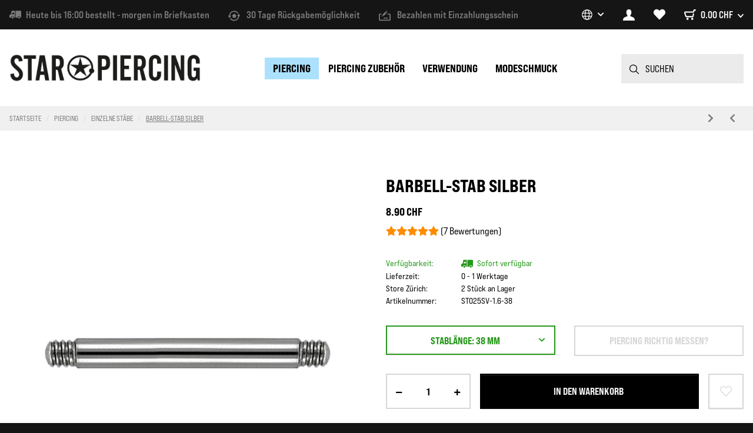

--- FILE ---
content_type: text/html; charset=utf-8
request_url: https://www.star-piercing.ch/Barbell-Stab-silber-1-6mm-38mm-Titan-G23
body_size: 59349
content:
<!DOCTYPE html>
<html lang="de" itemscope itemtype="https://schema.org/ItemPage">
    
    <head>
<!-- The initial config of Consent Mode -->
<script type="text/javascript">
        window.dataLayer = window.dataLayer || [];
        function gtag() {dataLayer.push(arguments);}
        gtag('consent', 'default', {
            ad_storage: 'denied',
            ad_user_data: 'denied',
            ad_personalization: 'denied',
            analytics_storage: 'denied',
            functionality_storage: 'denied',
            personalization_storage: 'denied',
            security_storage: 'denied',
            wait_for_update: 2000});
        </script><!-- Google Tag Manager -->
<script id="ws_gt_gtm">(function(w,d,s,l,i){w[l]=w[l]||[];w[l].push({'gtm.start':new Date().getTime(),event:'gtm.js'});var f=d.getElementsByTagName(s)[0],j=d.createElement(s),dl=l!='dataLayer'?'&l='+l:'';j.async=true;j.src='https://www.googletagmanager.com/gtm.js?id='+i+dl;f.parentNode.insertBefore(j,f);})(window,document,'script','dataLayer','GTM-TDZD2HS');</script>
<!-- End Google Tag Manager -->
<!-- WS Google Tracking -->
<script async src="https://www.googletagmanager.com/gtag/js"></script><script id="ws_gt_globalSiteTag" type="application/javascript">
window.dataLayer = window.dataLayer || [];
function gtag() {dataLayer.push(arguments);}
gtag('js', new Date());
gtag('set', {'language': 'de'});</script>

<!-- END WS Google Tracking --><meta name="google-site-verification" content="6EDhwMZTVpCfvxzEoIfPpyDaISRZUxtVATR1luS4SkQ">
        
            <meta http-equiv="content-type" content="text/html; charset=utf-8">
            <meta name="description" itemprop="description" content="[Titan G23] Materialstärke 1 6 mm">
                        <meta name="viewport" content="width=device-width, initial-scale=1.0">
            <meta http-equiv="X-UA-Compatible" content="IE=edge">
                        <meta name="robots" content="index, follow max-image-preview:large">

            <meta itemprop="url" content="https://www.star-piercing.ch/Barbell-Stab-silber-Titan-G23-1-6mm">
            <meta property="og:type" content="website">
            <meta property="og:site_name" content="Barbell-Stab silber, 8.90 CHF">
            <meta property="og:title" content="Barbell-Stab silber, 8.90 CHF">
            <meta property="og:description" content="[Titan G23] Materialstärke 1 6 mm">
            <meta property="og:url" content="https://www.star-piercing.ch/Barbell-Stab-silber-Titan-G23-1-6mm">

                                    
                            <meta itemprop="image" content="https://www.star-piercing.ch/media/image/product/5861/lg/barbell-stab-silber-1-6mm-38mm-titan-g23.jpg">
                <meta property="og:image" content="https://www.star-piercing.ch/media/image/product/5861/lg/barbell-stab-silber-1-6mm-38mm-titan-g23.jpg">
                <meta property="og:image:width" content="1000">
                <meta property="og:image:height" content="1000">
                    

        <title itemprop="name">Barbell-Stab silber, 8.90 CHF</title>
                    <script type="application/ld+json">
  {
    "@context": "https://schema.org",
    "@type": "OnlineStore",
    "url": "https://www.star-piercing.ch",
    "logo": "https://www.star-piercing.ch/bilder/intern/shoplogo/star_piercing_logo_schwarz.jpg",
    "name": "Star Piercing",
    "email": "info@star-piercing.ch",
    "address": {
      "@type": "PostalAddress",
      "streetAddress": "Schellenrainstrasse 7",
      "addressLocality": "Sursee",
      "addressRegion": "Luzern",
      "addressCountry": "CH",
      "postalCode": "6210"
    },
    "hasMerchantReturnPolicy": {
      "@type": "MerchantReturnPolicy",
      "applicableCountry": ["CH", "LI"],
      "returnPolicyCountry": "CH",
      "returnPolicyCategory": "https://schema.org/MerchantReturnFiniteReturnWindow",
      "merchantReturnDays": 30,
      "returnMethod": "https://schema.org/ReturnByMail",
      "refundType": "https://schema.org/FullRefund",
      "returnFees": "https://schema.org/ReturnShippingFees",
      "returnShippingFeesAmount": {
        "@type": "MonetaryAmount",
        "currency": "CHF",
        "value": 1.20
      }
    }
  }
</script>        
                
                              <link rel="canonical" href="https://www.star-piercing.ch/Barbell-Stab-silber-Titan-G23-1-6mm">
                  
        

                            
        <link rel="manifest" href="https://www.star-piercing.ch/site.webmanifest">
        <link rel="mask-icon" href="https://www.star-piercing.ch/safari-pinned-tab.svg" color="#abe1fd">
        <link rel="icon" href="https://www.star-piercing.ch/favicon.ico">
        <meta name="apple-mobile-web-app-title" content="Star Piercing">
        <meta name="application-name" content="Star Piercing">
        <meta name="msapplication-TileColor" content="#abe1fd">
        <meta name="msapplication-config" content="/browserconfig.xml">

        <link rel="apple-touch-icon" sizes="180x180" href="https://www.star-piercing.ch/apple-touch-icon.png">
        <link rel="icon" type="image/png" sizes="32x32" href="https://www.star-piercing.ch/favicon-32x32.png">
        <link rel="icon" type="image/png" sizes="16x16" href="https://www.star-piercing.ch/favicon-16x16.png">
        <link rel="icon" sizes="any" type="image/svg+xml" href="https://www.star-piercing.ch/favicon.svg">
        <link rel="icon" sizes="any" href="https://www.star-piercing.ch/favicon.png">
        <link rel="manifest" href="https://www.star-piercing.ch/site.webmanifest">
        <link rel="mask-icon" href="https://www.star-piercing.ch/safari-pinned-tab.svg" color="#000000">

        <meta name="msapplication-TileColor" content="#abe1fd">
        <meta name="theme-color" content="#abe1fd">
        <meta name="apple-mobile-web-app-title" content="Star Piercing">
        <meta name="application-name" content="Star Piercing">

        
                                                                            <style id="criticalCSS">
                :root{--blue: #007bff;--indigo: #6610f2;--purple: #6f42c1;--pink: #e83e8c;--red: #dc3545;--orange: #fd7e14;--yellow: #ffc107;--green: #28a745;--teal: #20c997;--cyan: #17a2b8;--white: #ffffff;--gray: #d7d7d7;--gray-dark: #343a40;--primary: #abe1fd;--secondary: #000;--success: #27981b;--info: #000;--warning: #fae146;--danger: #b90000;--light: #f0f0f0;--dark: #000;--gray: #d7d7d7;--gray-light: #f0f0f0;--gray-medium: #ebebeb;--gray-dark: #9b9b9b;--gray-darker: #000;--breakpoint-xs: 0;--breakpoint-sm: 576px;--breakpoint-md: 768px;--breakpoint-lg: 992px;--breakpoint-xl: 1200px;--font-family-sans-serif: "BebasNeuePro-ExpRg", sans-serif;--font-family-monospace: SFMono-Regular, Menlo, Monaco, Consolas, "Liberation Mono", "Courier New", monospace}*,*::before,*::after{box-sizing:border-box}html{font-family:sans-serif;line-height:1.15;-webkit-text-size-adjust:100%;-webkit-tap-highlight-color:rgba(0,0,0,0)}article,aside,figcaption,figure,footer,header,hgroup,main,nav,section{display:block}body{margin:0;font-family:"BebasNeuePro-ExpRg",sans-serif;font-size:0.875rem;font-weight:400;line-height:1.5;color:#000;text-align:left;background-color:#fff}[tabindex="-1"]:focus:not(:focus-visible){outline:0 !important}hr{box-sizing:content-box;height:0;overflow:visible}h1,h2,h3,h4,h5,h6{margin-top:0;margin-bottom:1rem}p{margin-top:0;margin-bottom:1rem}abbr[title],abbr[data-original-title]{text-decoration:underline;text-decoration:underline dotted;cursor:help;border-bottom:0;text-decoration-skip-ink:none}address{margin-bottom:1rem;font-style:normal;line-height:inherit}ol,ul,dl{margin-top:0;margin-bottom:1rem}ol ol,ul ul,ol ul,ul ol{margin-bottom:0}dt{font-weight:400}dd{margin-bottom:.5rem;margin-left:0}blockquote{margin:0 0 1rem}b,strong{font-weight:bolder}small{font-size:80%}sub,sup{position:relative;font-size:75%;line-height:0;vertical-align:baseline}sub{bottom:-0.25em}sup{top:-0.5em}a{color:#000;text-decoration:none;background-color:rgba(0,0,0,0)}a:hover{color:#abe1fd;text-decoration:none}a:not([href]):not([class]){color:inherit;text-decoration:none}a:not([href]):not([class]):hover{color:inherit;text-decoration:none}pre,code,kbd,samp{font-family:SFMono-Regular,Menlo,Monaco,Consolas,"Liberation Mono","Courier New",monospace;font-size:1em}pre{margin-top:0;margin-bottom:1rem;overflow:auto;-ms-overflow-style:scrollbar}figure{margin:0 0 1rem}img{vertical-align:middle;border-style:none}svg{overflow:hidden;vertical-align:middle}table{border-collapse:collapse}caption{padding-top:.75rem;padding-bottom:.75rem;color:#7b7b7b;text-align:left;caption-side:bottom}th{text-align:inherit;text-align:-webkit-match-parent}label{display:inline-block;margin-bottom:.5rem}button{border-radius:0}button:focus:not(:focus-visible){outline:0}input,button,select,optgroup,textarea{margin:0;font-family:inherit;font-size:inherit;line-height:inherit}button,input{overflow:visible}button,select{text-transform:none}[role=button]{cursor:pointer}select{word-wrap:normal}button,[type=button],[type=reset],[type=submit]{-webkit-appearance:button}button:not(:disabled),[type=button]:not(:disabled),[type=reset]:not(:disabled),[type=submit]:not(:disabled){cursor:pointer}button::-moz-focus-inner,[type=button]::-moz-focus-inner,[type=reset]::-moz-focus-inner,[type=submit]::-moz-focus-inner{padding:0;border-style:none}input[type=radio],input[type=checkbox]{box-sizing:border-box;padding:0}textarea{overflow:auto;resize:vertical}fieldset{min-width:0;padding:0;margin:0;border:0}legend{display:block;width:100%;max-width:100%;padding:0;margin-bottom:.5rem;font-size:1.5rem;line-height:inherit;color:inherit;white-space:normal}progress{vertical-align:baseline}[type=number]::-webkit-inner-spin-button,[type=number]::-webkit-outer-spin-button{height:auto}[type=search]{outline-offset:-2px;-webkit-appearance:none}[type=search]::-webkit-search-decoration{-webkit-appearance:none}::-webkit-file-upload-button{font:inherit;-webkit-appearance:button}output{display:inline-block}summary{display:list-item;cursor:pointer}template{display:none}[hidden]{display:none !important}.img-fluid{max-width:100%;height:auto}.img-thumbnail{padding:.25rem;background-color:#fff;border:1px solid #dee2e6;border-radius:0;box-shadow:0 1px 2px rgba(0,0,0,.075);max-width:100%;height:auto}.figure{display:inline-block}.figure-img{margin-bottom:.5rem;line-height:1}.figure-caption{font-size:90%;color:#d7d7d7}code{font-size:87.5%;color:#e83e8c;word-wrap:break-word}a>code{color:inherit}kbd{padding:.2rem .4rem;font-size:87.5%;color:#fff;background-color:#212529;border-radius:0;box-shadow:inset 0 -0.1rem 0 rgba(0,0,0,.25)}kbd kbd{padding:0;font-size:100%;font-weight:400;box-shadow:none}pre{display:block;font-size:87.5%;color:#212529}pre code{font-size:inherit;color:inherit;word-break:normal}.pre-scrollable{max-height:340px;overflow-y:scroll}.container,.container-fluid,.container-xl,.container-lg,.container-md,.container-sm{width:100%;padding-right:1rem;padding-left:1rem;margin-right:auto;margin-left:auto}@media(min-width: 576px){.container-sm,.container{max-width:97vw}}@media(min-width: 768px){.container-md,.container-sm,.container{max-width:720px}}@media(min-width: 992px){.container-lg,.container-md,.container-sm,.container{max-width:960px}}@media(min-width: 1200px){.container-xl,.container-lg,.container-md,.container-sm,.container{max-width:1170px}}.row{display:flex;flex-wrap:wrap;margin-right:-1rem;margin-left:-1rem}.no-gutters{margin-right:0;margin-left:0}.no-gutters>.col,.no-gutters>[class*=col-]{padding-right:0;padding-left:0}.col-xl,.col-xl-auto,.col-xl-12,.col-xl-11,.col-xl-10,.col-xl-9,.col-xl-8,.col-xl-7,.col-xl-6,.col-xl-5,.col-xl-4,.col-xl-3,.col-xl-2,.col-xl-1,.col-lg,.col-lg-auto,.col-lg-12,.col-lg-11,.col-lg-10,.col-lg-9,.col-lg-8,.col-lg-7,.col-lg-6,.col-lg-5,.col-lg-4,.col-lg-3,.col-lg-2,.col-lg-1,.col-md,.col-md-auto,.col-md-12,.col-md-11,.col-md-10,.col-md-9,.col-md-8,.col-md-7,.col-md-6,.col-md-5,.col-md-4,.col-md-3,.col-md-2,.col-md-1,.col-sm,.col-sm-auto,.col-sm-12,.col-sm-11,.col-sm-10,.col-sm-9,.col-sm-8,.col-sm-7,.col-sm-6,.col-sm-5,.col-sm-4,.col-sm-3,.col-sm-2,.col-sm-1,.col,.col-auto,.col-12,.col-11,.col-10,.col-9,.col-8,.col-7,.col-6,.col-5,.col-4,.col-3,.col-2,.col-1{position:relative;width:100%;padding-right:1rem;padding-left:1rem}.col{flex-basis:0;flex-grow:1;max-width:100%}.row-cols-1>*{flex:0 0 100%;max-width:100%}.row-cols-2>*{flex:0 0 50%;max-width:50%}.row-cols-3>*{flex:0 0 33.3333333333%;max-width:33.3333333333%}.row-cols-4>*{flex:0 0 25%;max-width:25%}.row-cols-5>*{flex:0 0 20%;max-width:20%}.row-cols-6>*{flex:0 0 16.6666666667%;max-width:16.6666666667%}.col-auto{flex:0 0 auto;width:auto;max-width:100%}.col-1{flex:0 0 8.33333333%;max-width:8.33333333%}.col-2{flex:0 0 16.66666667%;max-width:16.66666667%}.col-3{flex:0 0 25%;max-width:25%}.col-4{flex:0 0 33.33333333%;max-width:33.33333333%}.col-5{flex:0 0 41.66666667%;max-width:41.66666667%}.col-6{flex:0 0 50%;max-width:50%}.col-7{flex:0 0 58.33333333%;max-width:58.33333333%}.col-8{flex:0 0 66.66666667%;max-width:66.66666667%}.col-9{flex:0 0 75%;max-width:75%}.col-10{flex:0 0 83.33333333%;max-width:83.33333333%}.col-11{flex:0 0 91.66666667%;max-width:91.66666667%}.col-12{flex:0 0 100%;max-width:100%}.order-first{order:-1}.order-last{order:13}.order-0{order:0}.order-1{order:1}.order-2{order:2}.order-3{order:3}.order-4{order:4}.order-5{order:5}.order-6{order:6}.order-7{order:7}.order-8{order:8}.order-9{order:9}.order-10{order:10}.order-11{order:11}.order-12{order:12}.offset-1{margin-left:8.33333333%}.offset-2{margin-left:16.66666667%}.offset-3{margin-left:25%}.offset-4{margin-left:33.33333333%}.offset-5{margin-left:41.66666667%}.offset-6{margin-left:50%}.offset-7{margin-left:58.33333333%}.offset-8{margin-left:66.66666667%}.offset-9{margin-left:75%}.offset-10{margin-left:83.33333333%}.offset-11{margin-left:91.66666667%}@media(min-width: 576px){.col-sm{flex-basis:0;flex-grow:1;max-width:100%}.row-cols-sm-1>*{flex:0 0 100%;max-width:100%}.row-cols-sm-2>*{flex:0 0 50%;max-width:50%}.row-cols-sm-3>*{flex:0 0 33.3333333333%;max-width:33.3333333333%}.row-cols-sm-4>*{flex:0 0 25%;max-width:25%}.row-cols-sm-5>*{flex:0 0 20%;max-width:20%}.row-cols-sm-6>*{flex:0 0 16.6666666667%;max-width:16.6666666667%}.col-sm-auto{flex:0 0 auto;width:auto;max-width:100%}.col-sm-1{flex:0 0 8.33333333%;max-width:8.33333333%}.col-sm-2{flex:0 0 16.66666667%;max-width:16.66666667%}.col-sm-3{flex:0 0 25%;max-width:25%}.col-sm-4{flex:0 0 33.33333333%;max-width:33.33333333%}.col-sm-5{flex:0 0 41.66666667%;max-width:41.66666667%}.col-sm-6{flex:0 0 50%;max-width:50%}.col-sm-7{flex:0 0 58.33333333%;max-width:58.33333333%}.col-sm-8{flex:0 0 66.66666667%;max-width:66.66666667%}.col-sm-9{flex:0 0 75%;max-width:75%}.col-sm-10{flex:0 0 83.33333333%;max-width:83.33333333%}.col-sm-11{flex:0 0 91.66666667%;max-width:91.66666667%}.col-sm-12{flex:0 0 100%;max-width:100%}.order-sm-first{order:-1}.order-sm-last{order:13}.order-sm-0{order:0}.order-sm-1{order:1}.order-sm-2{order:2}.order-sm-3{order:3}.order-sm-4{order:4}.order-sm-5{order:5}.order-sm-6{order:6}.order-sm-7{order:7}.order-sm-8{order:8}.order-sm-9{order:9}.order-sm-10{order:10}.order-sm-11{order:11}.order-sm-12{order:12}.offset-sm-0{margin-left:0}.offset-sm-1{margin-left:8.33333333%}.offset-sm-2{margin-left:16.66666667%}.offset-sm-3{margin-left:25%}.offset-sm-4{margin-left:33.33333333%}.offset-sm-5{margin-left:41.66666667%}.offset-sm-6{margin-left:50%}.offset-sm-7{margin-left:58.33333333%}.offset-sm-8{margin-left:66.66666667%}.offset-sm-9{margin-left:75%}.offset-sm-10{margin-left:83.33333333%}.offset-sm-11{margin-left:91.66666667%}}@media(min-width: 768px){.col-md{flex-basis:0;flex-grow:1;max-width:100%}.row-cols-md-1>*{flex:0 0 100%;max-width:100%}.row-cols-md-2>*{flex:0 0 50%;max-width:50%}.row-cols-md-3>*{flex:0 0 33.3333333333%;max-width:33.3333333333%}.row-cols-md-4>*{flex:0 0 25%;max-width:25%}.row-cols-md-5>*{flex:0 0 20%;max-width:20%}.row-cols-md-6>*{flex:0 0 16.6666666667%;max-width:16.6666666667%}.col-md-auto{flex:0 0 auto;width:auto;max-width:100%}.col-md-1{flex:0 0 8.33333333%;max-width:8.33333333%}.col-md-2{flex:0 0 16.66666667%;max-width:16.66666667%}.col-md-3{flex:0 0 25%;max-width:25%}.col-md-4{flex:0 0 33.33333333%;max-width:33.33333333%}.col-md-5{flex:0 0 41.66666667%;max-width:41.66666667%}.col-md-6{flex:0 0 50%;max-width:50%}.col-md-7{flex:0 0 58.33333333%;max-width:58.33333333%}.col-md-8{flex:0 0 66.66666667%;max-width:66.66666667%}.col-md-9{flex:0 0 75%;max-width:75%}.col-md-10{flex:0 0 83.33333333%;max-width:83.33333333%}.col-md-11{flex:0 0 91.66666667%;max-width:91.66666667%}.col-md-12{flex:0 0 100%;max-width:100%}.order-md-first{order:-1}.order-md-last{order:13}.order-md-0{order:0}.order-md-1{order:1}.order-md-2{order:2}.order-md-3{order:3}.order-md-4{order:4}.order-md-5{order:5}.order-md-6{order:6}.order-md-7{order:7}.order-md-8{order:8}.order-md-9{order:9}.order-md-10{order:10}.order-md-11{order:11}.order-md-12{order:12}.offset-md-0{margin-left:0}.offset-md-1{margin-left:8.33333333%}.offset-md-2{margin-left:16.66666667%}.offset-md-3{margin-left:25%}.offset-md-4{margin-left:33.33333333%}.offset-md-5{margin-left:41.66666667%}.offset-md-6{margin-left:50%}.offset-md-7{margin-left:58.33333333%}.offset-md-8{margin-left:66.66666667%}.offset-md-9{margin-left:75%}.offset-md-10{margin-left:83.33333333%}.offset-md-11{margin-left:91.66666667%}}@media(min-width: 992px){.col-lg{flex-basis:0;flex-grow:1;max-width:100%}.row-cols-lg-1>*{flex:0 0 100%;max-width:100%}.row-cols-lg-2>*{flex:0 0 50%;max-width:50%}.row-cols-lg-3>*{flex:0 0 33.3333333333%;max-width:33.3333333333%}.row-cols-lg-4>*{flex:0 0 25%;max-width:25%}.row-cols-lg-5>*{flex:0 0 20%;max-width:20%}.row-cols-lg-6>*{flex:0 0 16.6666666667%;max-width:16.6666666667%}.col-lg-auto{flex:0 0 auto;width:auto;max-width:100%}.col-lg-1{flex:0 0 8.33333333%;max-width:8.33333333%}.col-lg-2{flex:0 0 16.66666667%;max-width:16.66666667%}.col-lg-3{flex:0 0 25%;max-width:25%}.col-lg-4{flex:0 0 33.33333333%;max-width:33.33333333%}.col-lg-5{flex:0 0 41.66666667%;max-width:41.66666667%}.col-lg-6{flex:0 0 50%;max-width:50%}.col-lg-7{flex:0 0 58.33333333%;max-width:58.33333333%}.col-lg-8{flex:0 0 66.66666667%;max-width:66.66666667%}.col-lg-9{flex:0 0 75%;max-width:75%}.col-lg-10{flex:0 0 83.33333333%;max-width:83.33333333%}.col-lg-11{flex:0 0 91.66666667%;max-width:91.66666667%}.col-lg-12{flex:0 0 100%;max-width:100%}.order-lg-first{order:-1}.order-lg-last{order:13}.order-lg-0{order:0}.order-lg-1{order:1}.order-lg-2{order:2}.order-lg-3{order:3}.order-lg-4{order:4}.order-lg-5{order:5}.order-lg-6{order:6}.order-lg-7{order:7}.order-lg-8{order:8}.order-lg-9{order:9}.order-lg-10{order:10}.order-lg-11{order:11}.order-lg-12{order:12}.offset-lg-0{margin-left:0}.offset-lg-1{margin-left:8.33333333%}.offset-lg-2{margin-left:16.66666667%}.offset-lg-3{margin-left:25%}.offset-lg-4{margin-left:33.33333333%}.offset-lg-5{margin-left:41.66666667%}.offset-lg-6{margin-left:50%}.offset-lg-7{margin-left:58.33333333%}.offset-lg-8{margin-left:66.66666667%}.offset-lg-9{margin-left:75%}.offset-lg-10{margin-left:83.33333333%}.offset-lg-11{margin-left:91.66666667%}}@media(min-width: 1200px){.col-xl{flex-basis:0;flex-grow:1;max-width:100%}.row-cols-xl-1>*{flex:0 0 100%;max-width:100%}.row-cols-xl-2>*{flex:0 0 50%;max-width:50%}.row-cols-xl-3>*{flex:0 0 33.3333333333%;max-width:33.3333333333%}.row-cols-xl-4>*{flex:0 0 25%;max-width:25%}.row-cols-xl-5>*{flex:0 0 20%;max-width:20%}.row-cols-xl-6>*{flex:0 0 16.6666666667%;max-width:16.6666666667%}.col-xl-auto{flex:0 0 auto;width:auto;max-width:100%}.col-xl-1{flex:0 0 8.33333333%;max-width:8.33333333%}.col-xl-2{flex:0 0 16.66666667%;max-width:16.66666667%}.col-xl-3{flex:0 0 25%;max-width:25%}.col-xl-4{flex:0 0 33.33333333%;max-width:33.33333333%}.col-xl-5{flex:0 0 41.66666667%;max-width:41.66666667%}.col-xl-6{flex:0 0 50%;max-width:50%}.col-xl-7{flex:0 0 58.33333333%;max-width:58.33333333%}.col-xl-8{flex:0 0 66.66666667%;max-width:66.66666667%}.col-xl-9{flex:0 0 75%;max-width:75%}.col-xl-10{flex:0 0 83.33333333%;max-width:83.33333333%}.col-xl-11{flex:0 0 91.66666667%;max-width:91.66666667%}.col-xl-12{flex:0 0 100%;max-width:100%}.order-xl-first{order:-1}.order-xl-last{order:13}.order-xl-0{order:0}.order-xl-1{order:1}.order-xl-2{order:2}.order-xl-3{order:3}.order-xl-4{order:4}.order-xl-5{order:5}.order-xl-6{order:6}.order-xl-7{order:7}.order-xl-8{order:8}.order-xl-9{order:9}.order-xl-10{order:10}.order-xl-11{order:11}.order-xl-12{order:12}.offset-xl-0{margin-left:0}.offset-xl-1{margin-left:8.33333333%}.offset-xl-2{margin-left:16.66666667%}.offset-xl-3{margin-left:25%}.offset-xl-4{margin-left:33.33333333%}.offset-xl-5{margin-left:41.66666667%}.offset-xl-6{margin-left:50%}.offset-xl-7{margin-left:58.33333333%}.offset-xl-8{margin-left:66.66666667%}.offset-xl-9{margin-left:75%}.offset-xl-10{margin-left:83.33333333%}.offset-xl-11{margin-left:91.66666667%}}.nav{display:flex;flex-wrap:wrap;padding-left:0;margin-bottom:0;list-style:none}.nav-link{display:block;padding:.5rem 1rem}.nav-link:hover,.nav-link:focus{text-decoration:none}.nav-link.disabled{color:#d7d7d7;pointer-events:none;cursor:default}.nav-tabs{border-bottom:1px solid #dee2e6}.nav-tabs .nav-link{margin-bottom:-1px;background-color:rgba(0,0,0,0);border:1px solid rgba(0,0,0,0);border-top-left-radius:0;border-top-right-radius:0}.nav-tabs .nav-link:hover,.nav-tabs .nav-link:focus{isolation:isolate;border-color:rgba(0,0,0,0)}.nav-tabs .nav-link.disabled{color:#d7d7d7;background-color:rgba(0,0,0,0);border-color:rgba(0,0,0,0)}.nav-tabs .nav-link.active,.nav-tabs .nav-item.show .nav-link{color:#000;background-color:rgba(0,0,0,0);border-color:#abe1fd}.nav-tabs .dropdown-menu{margin-top:-1px;border-top-left-radius:0;border-top-right-radius:0}.nav-pills .nav-link{background:none;border:0;border-radius:0}.nav-pills .nav-link.active,.nav-pills .show>.nav-link{color:#fff;background-color:#abe1fd}.nav-fill>.nav-link,.nav-fill .nav-item{flex:1 1 auto;text-align:center}.nav-justified>.nav-link,.nav-justified .nav-item{flex-basis:0;flex-grow:1;text-align:center}.tab-content>.tab-pane{display:none}.tab-content>.active{display:block}.navbar{position:relative;display:flex;flex-wrap:wrap;align-items:center;justify-content:space-between;padding:.4rem 1rem}.navbar .container,.navbar .container-fluid,.navbar .container-sm,.navbar .container-md,.navbar .container-lg,.navbar .container-xl{display:flex;flex-wrap:wrap;align-items:center;justify-content:space-between}.navbar-brand{display:inline-block;padding-top:.40625rem;padding-bottom:.40625rem;margin-right:1rem;font-size:1rem;line-height:inherit;white-space:nowrap}.navbar-brand:hover,.navbar-brand:focus{text-decoration:none}.navbar-nav{display:flex;flex-direction:column;padding-left:0;margin-bottom:0;list-style:none}.navbar-nav .nav-link{padding-right:0;padding-left:0}.navbar-nav .dropdown-menu{position:static;float:none}.navbar-text{display:inline-block;padding-top:.5rem;padding-bottom:.5rem}.navbar-collapse{flex-basis:100%;flex-grow:1;align-items:center}.navbar-toggler{padding:.25rem .75rem;font-size:1rem;line-height:1;background-color:rgba(0,0,0,0);border:1px solid rgba(0,0,0,0);border-radius:0}.navbar-toggler:hover,.navbar-toggler:focus{text-decoration:none}.navbar-toggler-icon{display:inline-block;width:1.5em;height:1.5em;vertical-align:middle;content:"";background:50%/100% 100% no-repeat}.navbar-nav-scroll{max-height:75vh;overflow-y:auto}@media(max-width: 575.98px){.navbar-expand-sm>.container,.navbar-expand-sm>.container-fluid,.navbar-expand-sm>.container-sm,.navbar-expand-sm>.container-md,.navbar-expand-sm>.container-lg,.navbar-expand-sm>.container-xl{padding-right:0;padding-left:0}}@media(min-width: 576px){.navbar-expand-sm{flex-flow:row nowrap;justify-content:flex-start}.navbar-expand-sm .navbar-nav{flex-direction:row}.navbar-expand-sm .navbar-nav .dropdown-menu{position:absolute}.navbar-expand-sm .navbar-nav .nav-link{padding-right:1.5rem;padding-left:1.5rem}.navbar-expand-sm>.container,.navbar-expand-sm>.container-fluid,.navbar-expand-sm>.container-sm,.navbar-expand-sm>.container-md,.navbar-expand-sm>.container-lg,.navbar-expand-sm>.container-xl{flex-wrap:nowrap}.navbar-expand-sm .navbar-nav-scroll{overflow:visible}.navbar-expand-sm .navbar-collapse{display:flex !important;flex-basis:auto}.navbar-expand-sm .navbar-toggler{display:none}}@media(max-width: 767.98px){.navbar-expand-md>.container,.navbar-expand-md>.container-fluid,.navbar-expand-md>.container-sm,.navbar-expand-md>.container-md,.navbar-expand-md>.container-lg,.navbar-expand-md>.container-xl{padding-right:0;padding-left:0}}@media(min-width: 768px){.navbar-expand-md{flex-flow:row nowrap;justify-content:flex-start}.navbar-expand-md .navbar-nav{flex-direction:row}.navbar-expand-md .navbar-nav .dropdown-menu{position:absolute}.navbar-expand-md .navbar-nav .nav-link{padding-right:1.5rem;padding-left:1.5rem}.navbar-expand-md>.container,.navbar-expand-md>.container-fluid,.navbar-expand-md>.container-sm,.navbar-expand-md>.container-md,.navbar-expand-md>.container-lg,.navbar-expand-md>.container-xl{flex-wrap:nowrap}.navbar-expand-md .navbar-nav-scroll{overflow:visible}.navbar-expand-md .navbar-collapse{display:flex !important;flex-basis:auto}.navbar-expand-md .navbar-toggler{display:none}}@media(max-width: 991.98px){.navbar-expand-lg>.container,.navbar-expand-lg>.container-fluid,.navbar-expand-lg>.container-sm,.navbar-expand-lg>.container-md,.navbar-expand-lg>.container-lg,.navbar-expand-lg>.container-xl{padding-right:0;padding-left:0}}@media(min-width: 992px){.navbar-expand-lg{flex-flow:row nowrap;justify-content:flex-start}.navbar-expand-lg .navbar-nav{flex-direction:row}.navbar-expand-lg .navbar-nav .dropdown-menu{position:absolute}.navbar-expand-lg .navbar-nav .nav-link{padding-right:1.5rem;padding-left:1.5rem}.navbar-expand-lg>.container,.navbar-expand-lg>.container-fluid,.navbar-expand-lg>.container-sm,.navbar-expand-lg>.container-md,.navbar-expand-lg>.container-lg,.navbar-expand-lg>.container-xl{flex-wrap:nowrap}.navbar-expand-lg .navbar-nav-scroll{overflow:visible}.navbar-expand-lg .navbar-collapse{display:flex !important;flex-basis:auto}.navbar-expand-lg .navbar-toggler{display:none}}@media(max-width: 1199.98px){.navbar-expand-xl>.container,.navbar-expand-xl>.container-fluid,.navbar-expand-xl>.container-sm,.navbar-expand-xl>.container-md,.navbar-expand-xl>.container-lg,.navbar-expand-xl>.container-xl{padding-right:0;padding-left:0}}@media(min-width: 1200px){.navbar-expand-xl{flex-flow:row nowrap;justify-content:flex-start}.navbar-expand-xl .navbar-nav{flex-direction:row}.navbar-expand-xl .navbar-nav .dropdown-menu{position:absolute}.navbar-expand-xl .navbar-nav .nav-link{padding-right:1.5rem;padding-left:1.5rem}.navbar-expand-xl>.container,.navbar-expand-xl>.container-fluid,.navbar-expand-xl>.container-sm,.navbar-expand-xl>.container-md,.navbar-expand-xl>.container-lg,.navbar-expand-xl>.container-xl{flex-wrap:nowrap}.navbar-expand-xl .navbar-nav-scroll{overflow:visible}.navbar-expand-xl .navbar-collapse{display:flex !important;flex-basis:auto}.navbar-expand-xl .navbar-toggler{display:none}}.navbar-expand{flex-flow:row nowrap;justify-content:flex-start}.navbar-expand>.container,.navbar-expand>.container-fluid,.navbar-expand>.container-sm,.navbar-expand>.container-md,.navbar-expand>.container-lg,.navbar-expand>.container-xl{padding-right:0;padding-left:0}.navbar-expand .navbar-nav{flex-direction:row}.navbar-expand .navbar-nav .dropdown-menu{position:absolute}.navbar-expand .navbar-nav .nav-link{padding-right:1.5rem;padding-left:1.5rem}.navbar-expand>.container,.navbar-expand>.container-fluid,.navbar-expand>.container-sm,.navbar-expand>.container-md,.navbar-expand>.container-lg,.navbar-expand>.container-xl{flex-wrap:nowrap}.navbar-expand .navbar-nav-scroll{overflow:visible}.navbar-expand .navbar-collapse{display:flex !important;flex-basis:auto}.navbar-expand .navbar-toggler{display:none}.navbar-light .navbar-brand{color:rgba(0,0,0,.9)}.navbar-light .navbar-brand:hover,.navbar-light .navbar-brand:focus{color:rgba(0,0,0,.9)}.navbar-light .navbar-nav .nav-link{color:#000}.navbar-light .navbar-nav .nav-link:hover,.navbar-light .navbar-nav .nav-link:focus{color:#abe1fd}.navbar-light .navbar-nav .nav-link.disabled{color:rgba(0,0,0,.3)}.navbar-light .navbar-nav .show>.nav-link,.navbar-light .navbar-nav .active>.nav-link,.navbar-light .navbar-nav .nav-link.show,.navbar-light .navbar-nav .nav-link.active{color:rgba(0,0,0,.9)}.navbar-light .navbar-toggler{color:#000;border-color:rgba(0,0,0,.1)}.navbar-light .navbar-toggler-icon{background-image:url("data:image/svg+xml,%3csvg xmlns='http://www.w3.org/2000/svg' width='30' height='30' viewBox='0 0 30 30'%3e%3cpath stroke='%23000' stroke-linecap='round' stroke-miterlimit='10' stroke-width='2' d='M4 7h22M4 15h22M4 23h22'/%3e%3c/svg%3e")}.navbar-light .navbar-text{color:#000}.navbar-light .navbar-text a{color:rgba(0,0,0,.9)}.navbar-light .navbar-text a:hover,.navbar-light .navbar-text a:focus{color:rgba(0,0,0,.9)}.navbar-dark .navbar-brand{color:#fff}.navbar-dark .navbar-brand:hover,.navbar-dark .navbar-brand:focus{color:#fff}.navbar-dark .navbar-nav .nav-link{color:hsla(0,0%,100%,.5)}.navbar-dark .navbar-nav .nav-link:hover,.navbar-dark .navbar-nav .nav-link:focus{color:hsla(0,0%,100%,.75)}.navbar-dark .navbar-nav .nav-link.disabled{color:hsla(0,0%,100%,.25)}.navbar-dark .navbar-nav .show>.nav-link,.navbar-dark .navbar-nav .active>.nav-link,.navbar-dark .navbar-nav .nav-link.show,.navbar-dark .navbar-nav .nav-link.active{color:#fff}.navbar-dark .navbar-toggler{color:hsla(0,0%,100%,.5);border-color:hsla(0,0%,100%,.1)}.navbar-dark .navbar-toggler-icon{background-image:url("data:image/svg+xml,%3csvg xmlns='http://www.w3.org/2000/svg' width='30' height='30' viewBox='0 0 30 30'%3e%3cpath stroke='rgba%28255, 255, 255, 0.5%29' stroke-linecap='round' stroke-miterlimit='10' stroke-width='2' d='M4 7h22M4 15h22M4 23h22'/%3e%3c/svg%3e")}.navbar-dark .navbar-text{color:hsla(0,0%,100%,.5)}.navbar-dark .navbar-text a{color:#fff}.navbar-dark .navbar-text a:hover,.navbar-dark .navbar-text a:focus{color:#fff}.pagination-sm .page-item.active .page-link::after,.pagination-sm .page-item.active .page-text::after{left:.375rem;right:.375rem}.pagination-lg .page-item.active .page-link::after,.pagination-lg .page-item.active .page-text::after{left:1.125rem;right:1.125rem}.page-item{position:relative}.page-item.active{font-weight:400}.page-item.active .page-link::after,.page-item.active .page-text::after{content:"";position:absolute;left:.5625rem;bottom:0;right:.5625rem;border-bottom:4px solid #abe1fd}@media(min-width: 768px){.dropdown-item.page-item{background-color:rgba(0,0,0,0)}}.page-link,.page-text{text-decoration:none}.pagination{margin-bottom:0;justify-content:space-between;align-items:center}@media(min-width: 768px){.pagination{justify-content:normal}.pagination .dropdown>.btn{display:none}.pagination .dropdown-menu{position:static !important;transform:none !important;display:flex;margin:0;padding:0;border:0;min-width:auto}.pagination .dropdown-item{width:auto;display:inline-block;padding:0}.pagination .dropdown-item.active{background-color:rgba(0,0,0,0);color:#000}.pagination .dropdown-item:hover{background-color:rgba(0,0,0,0)}.pagination .pagination-site{display:none}}@media(max-width: 767.98px){.pagination .dropdown-item{padding:0}.pagination .dropdown-item.active .page-link,.pagination .dropdown-item.active .page-text,.pagination .dropdown-item:active .page-link,.pagination .dropdown-item:active .page-text{color:#000}}.productlist-page-nav{align-items:center}.productlist-page-nav .pagination{margin:0}.productlist-page-nav .displayoptions{margin-bottom:1rem}@media(min-width: 768px){.productlist-page-nav .displayoptions{margin-bottom:0}}.productlist-page-nav .displayoptions .btn-group+.btn-group+.btn-group{margin-left:.5rem}.productlist-page-nav .result-option-wrapper{margin-right:.5rem}.productlist-page-nav .productlist-item-info{margin-bottom:.5rem;margin-left:auto;margin-right:auto;display:flex}@media(min-width: 768px){.productlist-page-nav .productlist-item-info{margin-right:0;margin-bottom:0}.productlist-page-nav .productlist-item-info.productlist-item-border{border-right:1px solid #ebebeb;padding-right:1rem}}.productlist-page-nav.productlist-page-nav-header-m{margin-top:3rem}@media(min-width: 768px){.productlist-page-nav.productlist-page-nav-header-m{margin-top:2rem}.productlist-page-nav.productlist-page-nav-header-m>.col{margin-top:1rem}}.productlist-page-nav-bottom{margin-bottom:2rem}.pagination-wrapper{margin-bottom:1rem;align-items:center;border-top:1px solid #f0f0f0;border-bottom:1px solid #f0f0f0;padding-top:.5rem;padding-bottom:.5rem}.pagination-wrapper .pagination-entries{font-weight:400;margin-bottom:1rem}@media(min-width: 768px){.pagination-wrapper .pagination-entries{margin-bottom:0}}.pagination-wrapper .pagination-selects{margin-left:auto;margin-top:1rem}@media(min-width: 768px){.pagination-wrapper .pagination-selects{margin-left:0;margin-top:0}}.pagination-wrapper .pagination-selects .pagination-selects-entries{margin-bottom:1rem}@media(min-width: 768px){.pagination-wrapper .pagination-selects .pagination-selects-entries{margin-right:1rem;margin-bottom:0}}.pagination-no-wrapper{border:0;padding-top:0;padding-bottom:0}.d-none{display:none !important}.d-inline{display:inline !important}.d-inline-block{display:inline-block !important}.d-block{display:block !important}.d-table{display:table !important}.d-table-row{display:table-row !important}.d-table-cell{display:table-cell !important}.d-flex{display:flex !important}.d-inline-flex{display:inline-flex !important}@media(min-width: 576px){.d-sm-none{display:none !important}.d-sm-inline{display:inline !important}.d-sm-inline-block{display:inline-block !important}.d-sm-block{display:block !important}.d-sm-table{display:table !important}.d-sm-table-row{display:table-row !important}.d-sm-table-cell{display:table-cell !important}.d-sm-flex{display:flex !important}.d-sm-inline-flex{display:inline-flex !important}}@media(min-width: 768px){.d-md-none{display:none !important}.d-md-inline{display:inline !important}.d-md-inline-block{display:inline-block !important}.d-md-block{display:block !important}.d-md-table{display:table !important}.d-md-table-row{display:table-row !important}.d-md-table-cell{display:table-cell !important}.d-md-flex{display:flex !important}.d-md-inline-flex{display:inline-flex !important}}@media(min-width: 992px){.d-lg-none{display:none !important}.d-lg-inline{display:inline !important}.d-lg-inline-block{display:inline-block !important}.d-lg-block{display:block !important}.d-lg-table{display:table !important}.d-lg-table-row{display:table-row !important}.d-lg-table-cell{display:table-cell !important}.d-lg-flex{display:flex !important}.d-lg-inline-flex{display:inline-flex !important}}@media(min-width: 1200px){.d-xl-none{display:none !important}.d-xl-inline{display:inline !important}.d-xl-inline-block{display:inline-block !important}.d-xl-block{display:block !important}.d-xl-table{display:table !important}.d-xl-table-row{display:table-row !important}.d-xl-table-cell{display:table-cell !important}.d-xl-flex{display:flex !important}.d-xl-inline-flex{display:inline-flex !important}}@media print{.d-print-none{display:none !important}.d-print-inline{display:inline !important}.d-print-inline-block{display:inline-block !important}.d-print-block{display:block !important}.d-print-table{display:table !important}.d-print-table-row{display:table-row !important}.d-print-table-cell{display:table-cell !important}.d-print-flex{display:flex !important}.d-print-inline-flex{display:inline-flex !important}}.flex-row{flex-direction:row !important}.flex-column{flex-direction:column !important}.flex-row-reverse{flex-direction:row-reverse !important}.flex-column-reverse{flex-direction:column-reverse !important}.flex-wrap{flex-wrap:wrap !important}.flex-nowrap{flex-wrap:nowrap !important}.flex-wrap-reverse{flex-wrap:wrap-reverse !important}.flex-fill{flex:1 1 auto !important}.flex-grow-0{flex-grow:0 !important}.flex-grow-1{flex-grow:1 !important}.flex-shrink-0{flex-shrink:0 !important}.flex-shrink-1{flex-shrink:1 !important}.justify-content-start{justify-content:flex-start !important}.justify-content-end{justify-content:flex-end !important}.justify-content-center{justify-content:center !important}.justify-content-between{justify-content:space-between !important}.justify-content-around{justify-content:space-around !important}.align-items-start{align-items:flex-start !important}.align-items-end{align-items:flex-end !important}.align-items-center{align-items:center !important}.align-items-baseline{align-items:baseline !important}.align-items-stretch{align-items:stretch !important}.align-content-start{align-content:flex-start !important}.align-content-end{align-content:flex-end !important}.align-content-center{align-content:center !important}.align-content-between{align-content:space-between !important}.align-content-around{align-content:space-around !important}.align-content-stretch{align-content:stretch !important}.align-self-auto{align-self:auto !important}.align-self-start{align-self:flex-start !important}.align-self-end{align-self:flex-end !important}.align-self-center{align-self:center !important}.align-self-baseline{align-self:baseline !important}.align-self-stretch{align-self:stretch !important}@media(min-width: 576px){.flex-sm-row{flex-direction:row !important}.flex-sm-column{flex-direction:column !important}.flex-sm-row-reverse{flex-direction:row-reverse !important}.flex-sm-column-reverse{flex-direction:column-reverse !important}.flex-sm-wrap{flex-wrap:wrap !important}.flex-sm-nowrap{flex-wrap:nowrap !important}.flex-sm-wrap-reverse{flex-wrap:wrap-reverse !important}.flex-sm-fill{flex:1 1 auto !important}.flex-sm-grow-0{flex-grow:0 !important}.flex-sm-grow-1{flex-grow:1 !important}.flex-sm-shrink-0{flex-shrink:0 !important}.flex-sm-shrink-1{flex-shrink:1 !important}.justify-content-sm-start{justify-content:flex-start !important}.justify-content-sm-end{justify-content:flex-end !important}.justify-content-sm-center{justify-content:center !important}.justify-content-sm-between{justify-content:space-between !important}.justify-content-sm-around{justify-content:space-around !important}.align-items-sm-start{align-items:flex-start !important}.align-items-sm-end{align-items:flex-end !important}.align-items-sm-center{align-items:center !important}.align-items-sm-baseline{align-items:baseline !important}.align-items-sm-stretch{align-items:stretch !important}.align-content-sm-start{align-content:flex-start !important}.align-content-sm-end{align-content:flex-end !important}.align-content-sm-center{align-content:center !important}.align-content-sm-between{align-content:space-between !important}.align-content-sm-around{align-content:space-around !important}.align-content-sm-stretch{align-content:stretch !important}.align-self-sm-auto{align-self:auto !important}.align-self-sm-start{align-self:flex-start !important}.align-self-sm-end{align-self:flex-end !important}.align-self-sm-center{align-self:center !important}.align-self-sm-baseline{align-self:baseline !important}.align-self-sm-stretch{align-self:stretch !important}}@media(min-width: 768px){.flex-md-row{flex-direction:row !important}.flex-md-column{flex-direction:column !important}.flex-md-row-reverse{flex-direction:row-reverse !important}.flex-md-column-reverse{flex-direction:column-reverse !important}.flex-md-wrap{flex-wrap:wrap !important}.flex-md-nowrap{flex-wrap:nowrap !important}.flex-md-wrap-reverse{flex-wrap:wrap-reverse !important}.flex-md-fill{flex:1 1 auto !important}.flex-md-grow-0{flex-grow:0 !important}.flex-md-grow-1{flex-grow:1 !important}.flex-md-shrink-0{flex-shrink:0 !important}.flex-md-shrink-1{flex-shrink:1 !important}.justify-content-md-start{justify-content:flex-start !important}.justify-content-md-end{justify-content:flex-end !important}.justify-content-md-center{justify-content:center !important}.justify-content-md-between{justify-content:space-between !important}.justify-content-md-around{justify-content:space-around !important}.align-items-md-start{align-items:flex-start !important}.align-items-md-end{align-items:flex-end !important}.align-items-md-center{align-items:center !important}.align-items-md-baseline{align-items:baseline !important}.align-items-md-stretch{align-items:stretch !important}.align-content-md-start{align-content:flex-start !important}.align-content-md-end{align-content:flex-end !important}.align-content-md-center{align-content:center !important}.align-content-md-between{align-content:space-between !important}.align-content-md-around{align-content:space-around !important}.align-content-md-stretch{align-content:stretch !important}.align-self-md-auto{align-self:auto !important}.align-self-md-start{align-self:flex-start !important}.align-self-md-end{align-self:flex-end !important}.align-self-md-center{align-self:center !important}.align-self-md-baseline{align-self:baseline !important}.align-self-md-stretch{align-self:stretch !important}}@media(min-width: 992px){.flex-lg-row{flex-direction:row !important}.flex-lg-column{flex-direction:column !important}.flex-lg-row-reverse{flex-direction:row-reverse !important}.flex-lg-column-reverse{flex-direction:column-reverse !important}.flex-lg-wrap{flex-wrap:wrap !important}.flex-lg-nowrap{flex-wrap:nowrap !important}.flex-lg-wrap-reverse{flex-wrap:wrap-reverse !important}.flex-lg-fill{flex:1 1 auto !important}.flex-lg-grow-0{flex-grow:0 !important}.flex-lg-grow-1{flex-grow:1 !important}.flex-lg-shrink-0{flex-shrink:0 !important}.flex-lg-shrink-1{flex-shrink:1 !important}.justify-content-lg-start{justify-content:flex-start !important}.justify-content-lg-end{justify-content:flex-end !important}.justify-content-lg-center{justify-content:center !important}.justify-content-lg-between{justify-content:space-between !important}.justify-content-lg-around{justify-content:space-around !important}.align-items-lg-start{align-items:flex-start !important}.align-items-lg-end{align-items:flex-end !important}.align-items-lg-center{align-items:center !important}.align-items-lg-baseline{align-items:baseline !important}.align-items-lg-stretch{align-items:stretch !important}.align-content-lg-start{align-content:flex-start !important}.align-content-lg-end{align-content:flex-end !important}.align-content-lg-center{align-content:center !important}.align-content-lg-between{align-content:space-between !important}.align-content-lg-around{align-content:space-around !important}.align-content-lg-stretch{align-content:stretch !important}.align-self-lg-auto{align-self:auto !important}.align-self-lg-start{align-self:flex-start !important}.align-self-lg-end{align-self:flex-end !important}.align-self-lg-center{align-self:center !important}.align-self-lg-baseline{align-self:baseline !important}.align-self-lg-stretch{align-self:stretch !important}}@media(min-width: 1200px){.flex-xl-row{flex-direction:row !important}.flex-xl-column{flex-direction:column !important}.flex-xl-row-reverse{flex-direction:row-reverse !important}.flex-xl-column-reverse{flex-direction:column-reverse !important}.flex-xl-wrap{flex-wrap:wrap !important}.flex-xl-nowrap{flex-wrap:nowrap !important}.flex-xl-wrap-reverse{flex-wrap:wrap-reverse !important}.flex-xl-fill{flex:1 1 auto !important}.flex-xl-grow-0{flex-grow:0 !important}.flex-xl-grow-1{flex-grow:1 !important}.flex-xl-shrink-0{flex-shrink:0 !important}.flex-xl-shrink-1{flex-shrink:1 !important}.justify-content-xl-start{justify-content:flex-start !important}.justify-content-xl-end{justify-content:flex-end !important}.justify-content-xl-center{justify-content:center !important}.justify-content-xl-between{justify-content:space-between !important}.justify-content-xl-around{justify-content:space-around !important}.align-items-xl-start{align-items:flex-start !important}.align-items-xl-end{align-items:flex-end !important}.align-items-xl-center{align-items:center !important}.align-items-xl-baseline{align-items:baseline !important}.align-items-xl-stretch{align-items:stretch !important}.align-content-xl-start{align-content:flex-start !important}.align-content-xl-end{align-content:flex-end !important}.align-content-xl-center{align-content:center !important}.align-content-xl-between{align-content:space-between !important}.align-content-xl-around{align-content:space-around !important}.align-content-xl-stretch{align-content:stretch !important}.align-self-xl-auto{align-self:auto !important}.align-self-xl-start{align-self:flex-start !important}.align-self-xl-end{align-self:flex-end !important}.align-self-xl-center{align-self:center !important}.align-self-xl-baseline{align-self:baseline !important}.align-self-xl-stretch{align-self:stretch !important}}.m-0{margin:0 !important}.mt-0,.my-0{margin-top:0 !important}.mr-0,.mx-0{margin-right:0 !important}.mb-0,.my-0{margin-bottom:0 !important}.ml-0,.mx-0{margin-left:0 !important}.m-1{margin:.25rem !important}.mt-1,.my-1{margin-top:.25rem !important}.mr-1,.mx-1{margin-right:.25rem !important}.mb-1,.my-1{margin-bottom:.25rem !important}.ml-1,.mx-1{margin-left:.25rem !important}.m-2{margin:.5rem !important}.mt-2,.my-2{margin-top:.5rem !important}.mr-2,.mx-2{margin-right:.5rem !important}.mb-2,.my-2{margin-bottom:.5rem !important}.ml-2,.mx-2{margin-left:.5rem !important}.m-3{margin:1rem !important}.mt-3,.my-3{margin-top:1rem !important}.mr-3,.mx-3{margin-right:1rem !important}.mb-3,.my-3{margin-bottom:1rem !important}.ml-3,.mx-3{margin-left:1rem !important}.m-4{margin:1.5rem !important}.mt-4,.my-4{margin-top:1.5rem !important}.mr-4,.mx-4{margin-right:1.5rem !important}.mb-4,.my-4{margin-bottom:1.5rem !important}.ml-4,.mx-4{margin-left:1.5rem !important}.m-5{margin:2rem !important}.mt-5,.my-5{margin-top:2rem !important}.mr-5,.mx-5{margin-right:2rem !important}.mb-5,.my-5{margin-bottom:2rem !important}.ml-5,.mx-5{margin-left:2rem !important}.m-6{margin:3rem !important}.mt-6,.my-6{margin-top:3rem !important}.mr-6,.mx-6{margin-right:3rem !important}.mb-6,.my-6{margin-bottom:3rem !important}.ml-6,.mx-6{margin-left:3rem !important}.m-7{margin:4rem !important}.mt-7,.my-7{margin-top:4rem !important}.mr-7,.mx-7{margin-right:4rem !important}.mb-7,.my-7{margin-bottom:4rem !important}.ml-7,.mx-7{margin-left:4rem !important}.m-8{margin:5rem !important}.mt-8,.my-8{margin-top:5rem !important}.mr-8,.mx-8{margin-right:5rem !important}.mb-8,.my-8{margin-bottom:5rem !important}.ml-8,.mx-8{margin-left:5rem !important}.p-0{padding:0 !important}.pt-0,.py-0{padding-top:0 !important}.pr-0,.px-0{padding-right:0 !important}.pb-0,.py-0{padding-bottom:0 !important}.pl-0,.px-0{padding-left:0 !important}.p-1{padding:.25rem !important}.pt-1,.py-1{padding-top:.25rem !important}.pr-1,.px-1{padding-right:.25rem !important}.pb-1,.py-1{padding-bottom:.25rem !important}.pl-1,.px-1{padding-left:.25rem !important}.p-2{padding:.5rem !important}.pt-2,.py-2{padding-top:.5rem !important}.pr-2,.px-2{padding-right:.5rem !important}.pb-2,.py-2{padding-bottom:.5rem !important}.pl-2,.px-2{padding-left:.5rem !important}.p-3{padding:1rem !important}.pt-3,.py-3{padding-top:1rem !important}.pr-3,.px-3{padding-right:1rem !important}.pb-3,.py-3{padding-bottom:1rem !important}.pl-3,.px-3{padding-left:1rem !important}.p-4{padding:1.5rem !important}.pt-4,.py-4{padding-top:1.5rem !important}.pr-4,.px-4{padding-right:1.5rem !important}.pb-4,.py-4{padding-bottom:1.5rem !important}.pl-4,.px-4{padding-left:1.5rem !important}.p-5{padding:2rem !important}.pt-5,.py-5{padding-top:2rem !important}.pr-5,.px-5{padding-right:2rem !important}.pb-5,.py-5{padding-bottom:2rem !important}.pl-5,.px-5{padding-left:2rem !important}.p-6{padding:3rem !important}.pt-6,.py-6{padding-top:3rem !important}.pr-6,.px-6{padding-right:3rem !important}.pb-6,.py-6{padding-bottom:3rem !important}.pl-6,.px-6{padding-left:3rem !important}.p-7{padding:4rem !important}.pt-7,.py-7{padding-top:4rem !important}.pr-7,.px-7{padding-right:4rem !important}.pb-7,.py-7{padding-bottom:4rem !important}.pl-7,.px-7{padding-left:4rem !important}.p-8{padding:5rem !important}.pt-8,.py-8{padding-top:5rem !important}.pr-8,.px-8{padding-right:5rem !important}.pb-8,.py-8{padding-bottom:5rem !important}.pl-8,.px-8{padding-left:5rem !important}.m-n1{margin:-0.25rem !important}.mt-n1,.my-n1{margin-top:-0.25rem !important}.mr-n1,.mx-n1{margin-right:-0.25rem !important}.mb-n1,.my-n1{margin-bottom:-0.25rem !important}.ml-n1,.mx-n1{margin-left:-0.25rem !important}.m-n2{margin:-0.5rem !important}.mt-n2,.my-n2{margin-top:-0.5rem !important}.mr-n2,.mx-n2{margin-right:-0.5rem !important}.mb-n2,.my-n2{margin-bottom:-0.5rem !important}.ml-n2,.mx-n2{margin-left:-0.5rem !important}.m-n3{margin:-1rem !important}.mt-n3,.my-n3{margin-top:-1rem !important}.mr-n3,.mx-n3{margin-right:-1rem !important}.mb-n3,.my-n3{margin-bottom:-1rem !important}.ml-n3,.mx-n3{margin-left:-1rem !important}.m-n4{margin:-1.5rem !important}.mt-n4,.my-n4{margin-top:-1.5rem !important}.mr-n4,.mx-n4{margin-right:-1.5rem !important}.mb-n4,.my-n4{margin-bottom:-1.5rem !important}.ml-n4,.mx-n4{margin-left:-1.5rem !important}.m-n5{margin:-2rem !important}.mt-n5,.my-n5{margin-top:-2rem !important}.mr-n5,.mx-n5{margin-right:-2rem !important}.mb-n5,.my-n5{margin-bottom:-2rem !important}.ml-n5,.mx-n5{margin-left:-2rem !important}.m-n6{margin:-3rem !important}.mt-n6,.my-n6{margin-top:-3rem !important}.mr-n6,.mx-n6{margin-right:-3rem !important}.mb-n6,.my-n6{margin-bottom:-3rem !important}.ml-n6,.mx-n6{margin-left:-3rem !important}.m-n7{margin:-4rem !important}.mt-n7,.my-n7{margin-top:-4rem !important}.mr-n7,.mx-n7{margin-right:-4rem !important}.mb-n7,.my-n7{margin-bottom:-4rem !important}.ml-n7,.mx-n7{margin-left:-4rem !important}.m-n8{margin:-5rem !important}.mt-n8,.my-n8{margin-top:-5rem !important}.mr-n8,.mx-n8{margin-right:-5rem !important}.mb-n8,.my-n8{margin-bottom:-5rem !important}.ml-n8,.mx-n8{margin-left:-5rem !important}.m-auto{margin:auto !important}.mt-auto,.my-auto{margin-top:auto !important}.mr-auto,.mx-auto{margin-right:auto !important}.mb-auto,.my-auto{margin-bottom:auto !important}.ml-auto,.mx-auto{margin-left:auto !important}@media(min-width: 576px){.m-sm-0{margin:0 !important}.mt-sm-0,.my-sm-0{margin-top:0 !important}.mr-sm-0,.mx-sm-0{margin-right:0 !important}.mb-sm-0,.my-sm-0{margin-bottom:0 !important}.ml-sm-0,.mx-sm-0{margin-left:0 !important}.m-sm-1{margin:.25rem !important}.mt-sm-1,.my-sm-1{margin-top:.25rem !important}.mr-sm-1,.mx-sm-1{margin-right:.25rem !important}.mb-sm-1,.my-sm-1{margin-bottom:.25rem !important}.ml-sm-1,.mx-sm-1{margin-left:.25rem !important}.m-sm-2{margin:.5rem !important}.mt-sm-2,.my-sm-2{margin-top:.5rem !important}.mr-sm-2,.mx-sm-2{margin-right:.5rem !important}.mb-sm-2,.my-sm-2{margin-bottom:.5rem !important}.ml-sm-2,.mx-sm-2{margin-left:.5rem !important}.m-sm-3{margin:1rem !important}.mt-sm-3,.my-sm-3{margin-top:1rem !important}.mr-sm-3,.mx-sm-3{margin-right:1rem !important}.mb-sm-3,.my-sm-3{margin-bottom:1rem !important}.ml-sm-3,.mx-sm-3{margin-left:1rem !important}.m-sm-4{margin:1.5rem !important}.mt-sm-4,.my-sm-4{margin-top:1.5rem !important}.mr-sm-4,.mx-sm-4{margin-right:1.5rem !important}.mb-sm-4,.my-sm-4{margin-bottom:1.5rem !important}.ml-sm-4,.mx-sm-4{margin-left:1.5rem !important}.m-sm-5{margin:2rem !important}.mt-sm-5,.my-sm-5{margin-top:2rem !important}.mr-sm-5,.mx-sm-5{margin-right:2rem !important}.mb-sm-5,.my-sm-5{margin-bottom:2rem !important}.ml-sm-5,.mx-sm-5{margin-left:2rem !important}.m-sm-6{margin:3rem !important}.mt-sm-6,.my-sm-6{margin-top:3rem !important}.mr-sm-6,.mx-sm-6{margin-right:3rem !important}.mb-sm-6,.my-sm-6{margin-bottom:3rem !important}.ml-sm-6,.mx-sm-6{margin-left:3rem !important}.m-sm-7{margin:4rem !important}.mt-sm-7,.my-sm-7{margin-top:4rem !important}.mr-sm-7,.mx-sm-7{margin-right:4rem !important}.mb-sm-7,.my-sm-7{margin-bottom:4rem !important}.ml-sm-7,.mx-sm-7{margin-left:4rem !important}.m-sm-8{margin:5rem !important}.mt-sm-8,.my-sm-8{margin-top:5rem !important}.mr-sm-8,.mx-sm-8{margin-right:5rem !important}.mb-sm-8,.my-sm-8{margin-bottom:5rem !important}.ml-sm-8,.mx-sm-8{margin-left:5rem !important}.p-sm-0{padding:0 !important}.pt-sm-0,.py-sm-0{padding-top:0 !important}.pr-sm-0,.px-sm-0{padding-right:0 !important}.pb-sm-0,.py-sm-0{padding-bottom:0 !important}.pl-sm-0,.px-sm-0{padding-left:0 !important}.p-sm-1{padding:.25rem !important}.pt-sm-1,.py-sm-1{padding-top:.25rem !important}.pr-sm-1,.px-sm-1{padding-right:.25rem !important}.pb-sm-1,.py-sm-1{padding-bottom:.25rem !important}.pl-sm-1,.px-sm-1{padding-left:.25rem !important}.p-sm-2{padding:.5rem !important}.pt-sm-2,.py-sm-2{padding-top:.5rem !important}.pr-sm-2,.px-sm-2{padding-right:.5rem !important}.pb-sm-2,.py-sm-2{padding-bottom:.5rem !important}.pl-sm-2,.px-sm-2{padding-left:.5rem !important}.p-sm-3{padding:1rem !important}.pt-sm-3,.py-sm-3{padding-top:1rem !important}.pr-sm-3,.px-sm-3{padding-right:1rem !important}.pb-sm-3,.py-sm-3{padding-bottom:1rem !important}.pl-sm-3,.px-sm-3{padding-left:1rem !important}.p-sm-4{padding:1.5rem !important}.pt-sm-4,.py-sm-4{padding-top:1.5rem !important}.pr-sm-4,.px-sm-4{padding-right:1.5rem !important}.pb-sm-4,.py-sm-4{padding-bottom:1.5rem !important}.pl-sm-4,.px-sm-4{padding-left:1.5rem !important}.p-sm-5{padding:2rem !important}.pt-sm-5,.py-sm-5{padding-top:2rem !important}.pr-sm-5,.px-sm-5{padding-right:2rem !important}.pb-sm-5,.py-sm-5{padding-bottom:2rem !important}.pl-sm-5,.px-sm-5{padding-left:2rem !important}.p-sm-6{padding:3rem !important}.pt-sm-6,.py-sm-6{padding-top:3rem !important}.pr-sm-6,.px-sm-6{padding-right:3rem !important}.pb-sm-6,.py-sm-6{padding-bottom:3rem !important}.pl-sm-6,.px-sm-6{padding-left:3rem !important}.p-sm-7{padding:4rem !important}.pt-sm-7,.py-sm-7{padding-top:4rem !important}.pr-sm-7,.px-sm-7{padding-right:4rem !important}.pb-sm-7,.py-sm-7{padding-bottom:4rem !important}.pl-sm-7,.px-sm-7{padding-left:4rem !important}.p-sm-8{padding:5rem !important}.pt-sm-8,.py-sm-8{padding-top:5rem !important}.pr-sm-8,.px-sm-8{padding-right:5rem !important}.pb-sm-8,.py-sm-8{padding-bottom:5rem !important}.pl-sm-8,.px-sm-8{padding-left:5rem !important}.m-sm-n1{margin:-0.25rem !important}.mt-sm-n1,.my-sm-n1{margin-top:-0.25rem !important}.mr-sm-n1,.mx-sm-n1{margin-right:-0.25rem !important}.mb-sm-n1,.my-sm-n1{margin-bottom:-0.25rem !important}.ml-sm-n1,.mx-sm-n1{margin-left:-0.25rem !important}.m-sm-n2{margin:-0.5rem !important}.mt-sm-n2,.my-sm-n2{margin-top:-0.5rem !important}.mr-sm-n2,.mx-sm-n2{margin-right:-0.5rem !important}.mb-sm-n2,.my-sm-n2{margin-bottom:-0.5rem !important}.ml-sm-n2,.mx-sm-n2{margin-left:-0.5rem !important}.m-sm-n3{margin:-1rem !important}.mt-sm-n3,.my-sm-n3{margin-top:-1rem !important}.mr-sm-n3,.mx-sm-n3{margin-right:-1rem !important}.mb-sm-n3,.my-sm-n3{margin-bottom:-1rem !important}.ml-sm-n3,.mx-sm-n3{margin-left:-1rem !important}.m-sm-n4{margin:-1.5rem !important}.mt-sm-n4,.my-sm-n4{margin-top:-1.5rem !important}.mr-sm-n4,.mx-sm-n4{margin-right:-1.5rem !important}.mb-sm-n4,.my-sm-n4{margin-bottom:-1.5rem !important}.ml-sm-n4,.mx-sm-n4{margin-left:-1.5rem !important}.m-sm-n5{margin:-2rem !important}.mt-sm-n5,.my-sm-n5{margin-top:-2rem !important}.mr-sm-n5,.mx-sm-n5{margin-right:-2rem !important}.mb-sm-n5,.my-sm-n5{margin-bottom:-2rem !important}.ml-sm-n5,.mx-sm-n5{margin-left:-2rem !important}.m-sm-n6{margin:-3rem !important}.mt-sm-n6,.my-sm-n6{margin-top:-3rem !important}.mr-sm-n6,.mx-sm-n6{margin-right:-3rem !important}.mb-sm-n6,.my-sm-n6{margin-bottom:-3rem !important}.ml-sm-n6,.mx-sm-n6{margin-left:-3rem !important}.m-sm-n7{margin:-4rem !important}.mt-sm-n7,.my-sm-n7{margin-top:-4rem !important}.mr-sm-n7,.mx-sm-n7{margin-right:-4rem !important}.mb-sm-n7,.my-sm-n7{margin-bottom:-4rem !important}.ml-sm-n7,.mx-sm-n7{margin-left:-4rem !important}.m-sm-n8{margin:-5rem !important}.mt-sm-n8,.my-sm-n8{margin-top:-5rem !important}.mr-sm-n8,.mx-sm-n8{margin-right:-5rem !important}.mb-sm-n8,.my-sm-n8{margin-bottom:-5rem !important}.ml-sm-n8,.mx-sm-n8{margin-left:-5rem !important}.m-sm-auto{margin:auto !important}.mt-sm-auto,.my-sm-auto{margin-top:auto !important}.mr-sm-auto,.mx-sm-auto{margin-right:auto !important}.mb-sm-auto,.my-sm-auto{margin-bottom:auto !important}.ml-sm-auto,.mx-sm-auto{margin-left:auto !important}}@media(min-width: 768px){.m-md-0{margin:0 !important}.mt-md-0,.my-md-0{margin-top:0 !important}.mr-md-0,.mx-md-0{margin-right:0 !important}.mb-md-0,.my-md-0{margin-bottom:0 !important}.ml-md-0,.mx-md-0{margin-left:0 !important}.m-md-1{margin:.25rem !important}.mt-md-1,.my-md-1{margin-top:.25rem !important}.mr-md-1,.mx-md-1{margin-right:.25rem !important}.mb-md-1,.my-md-1{margin-bottom:.25rem !important}.ml-md-1,.mx-md-1{margin-left:.25rem !important}.m-md-2{margin:.5rem !important}.mt-md-2,.my-md-2{margin-top:.5rem !important}.mr-md-2,.mx-md-2{margin-right:.5rem !important}.mb-md-2,.my-md-2{margin-bottom:.5rem !important}.ml-md-2,.mx-md-2{margin-left:.5rem !important}.m-md-3{margin:1rem !important}.mt-md-3,.my-md-3{margin-top:1rem !important}.mr-md-3,.mx-md-3{margin-right:1rem !important}.mb-md-3,.my-md-3{margin-bottom:1rem !important}.ml-md-3,.mx-md-3{margin-left:1rem !important}.m-md-4{margin:1.5rem !important}.mt-md-4,.my-md-4{margin-top:1.5rem !important}.mr-md-4,.mx-md-4{margin-right:1.5rem !important}.mb-md-4,.my-md-4{margin-bottom:1.5rem !important}.ml-md-4,.mx-md-4{margin-left:1.5rem !important}.m-md-5{margin:2rem !important}.mt-md-5,.my-md-5{margin-top:2rem !important}.mr-md-5,.mx-md-5{margin-right:2rem !important}.mb-md-5,.my-md-5{margin-bottom:2rem !important}.ml-md-5,.mx-md-5{margin-left:2rem !important}.m-md-6{margin:3rem !important}.mt-md-6,.my-md-6{margin-top:3rem !important}.mr-md-6,.mx-md-6{margin-right:3rem !important}.mb-md-6,.my-md-6{margin-bottom:3rem !important}.ml-md-6,.mx-md-6{margin-left:3rem !important}.m-md-7{margin:4rem !important}.mt-md-7,.my-md-7{margin-top:4rem !important}.mr-md-7,.mx-md-7{margin-right:4rem !important}.mb-md-7,.my-md-7{margin-bottom:4rem !important}.ml-md-7,.mx-md-7{margin-left:4rem !important}.m-md-8{margin:5rem !important}.mt-md-8,.my-md-8{margin-top:5rem !important}.mr-md-8,.mx-md-8{margin-right:5rem !important}.mb-md-8,.my-md-8{margin-bottom:5rem !important}.ml-md-8,.mx-md-8{margin-left:5rem !important}.p-md-0{padding:0 !important}.pt-md-0,.py-md-0{padding-top:0 !important}.pr-md-0,.px-md-0{padding-right:0 !important}.pb-md-0,.py-md-0{padding-bottom:0 !important}.pl-md-0,.px-md-0{padding-left:0 !important}.p-md-1{padding:.25rem !important}.pt-md-1,.py-md-1{padding-top:.25rem !important}.pr-md-1,.px-md-1{padding-right:.25rem !important}.pb-md-1,.py-md-1{padding-bottom:.25rem !important}.pl-md-1,.px-md-1{padding-left:.25rem !important}.p-md-2{padding:.5rem !important}.pt-md-2,.py-md-2{padding-top:.5rem !important}.pr-md-2,.px-md-2{padding-right:.5rem !important}.pb-md-2,.py-md-2{padding-bottom:.5rem !important}.pl-md-2,.px-md-2{padding-left:.5rem !important}.p-md-3{padding:1rem !important}.pt-md-3,.py-md-3{padding-top:1rem !important}.pr-md-3,.px-md-3{padding-right:1rem !important}.pb-md-3,.py-md-3{padding-bottom:1rem !important}.pl-md-3,.px-md-3{padding-left:1rem !important}.p-md-4{padding:1.5rem !important}.pt-md-4,.py-md-4{padding-top:1.5rem !important}.pr-md-4,.px-md-4{padding-right:1.5rem !important}.pb-md-4,.py-md-4{padding-bottom:1.5rem !important}.pl-md-4,.px-md-4{padding-left:1.5rem !important}.p-md-5{padding:2rem !important}.pt-md-5,.py-md-5{padding-top:2rem !important}.pr-md-5,.px-md-5{padding-right:2rem !important}.pb-md-5,.py-md-5{padding-bottom:2rem !important}.pl-md-5,.px-md-5{padding-left:2rem !important}.p-md-6{padding:3rem !important}.pt-md-6,.py-md-6{padding-top:3rem !important}.pr-md-6,.px-md-6{padding-right:3rem !important}.pb-md-6,.py-md-6{padding-bottom:3rem !important}.pl-md-6,.px-md-6{padding-left:3rem !important}.p-md-7{padding:4rem !important}.pt-md-7,.py-md-7{padding-top:4rem !important}.pr-md-7,.px-md-7{padding-right:4rem !important}.pb-md-7,.py-md-7{padding-bottom:4rem !important}.pl-md-7,.px-md-7{padding-left:4rem !important}.p-md-8{padding:5rem !important}.pt-md-8,.py-md-8{padding-top:5rem !important}.pr-md-8,.px-md-8{padding-right:5rem !important}.pb-md-8,.py-md-8{padding-bottom:5rem !important}.pl-md-8,.px-md-8{padding-left:5rem !important}.m-md-n1{margin:-0.25rem !important}.mt-md-n1,.my-md-n1{margin-top:-0.25rem !important}.mr-md-n1,.mx-md-n1{margin-right:-0.25rem !important}.mb-md-n1,.my-md-n1{margin-bottom:-0.25rem !important}.ml-md-n1,.mx-md-n1{margin-left:-0.25rem !important}.m-md-n2{margin:-0.5rem !important}.mt-md-n2,.my-md-n2{margin-top:-0.5rem !important}.mr-md-n2,.mx-md-n2{margin-right:-0.5rem !important}.mb-md-n2,.my-md-n2{margin-bottom:-0.5rem !important}.ml-md-n2,.mx-md-n2{margin-left:-0.5rem !important}.m-md-n3{margin:-1rem !important}.mt-md-n3,.my-md-n3{margin-top:-1rem !important}.mr-md-n3,.mx-md-n3{margin-right:-1rem !important}.mb-md-n3,.my-md-n3{margin-bottom:-1rem !important}.ml-md-n3,.mx-md-n3{margin-left:-1rem !important}.m-md-n4{margin:-1.5rem !important}.mt-md-n4,.my-md-n4{margin-top:-1.5rem !important}.mr-md-n4,.mx-md-n4{margin-right:-1.5rem !important}.mb-md-n4,.my-md-n4{margin-bottom:-1.5rem !important}.ml-md-n4,.mx-md-n4{margin-left:-1.5rem !important}.m-md-n5{margin:-2rem !important}.mt-md-n5,.my-md-n5{margin-top:-2rem !important}.mr-md-n5,.mx-md-n5{margin-right:-2rem !important}.mb-md-n5,.my-md-n5{margin-bottom:-2rem !important}.ml-md-n5,.mx-md-n5{margin-left:-2rem !important}.m-md-n6{margin:-3rem !important}.mt-md-n6,.my-md-n6{margin-top:-3rem !important}.mr-md-n6,.mx-md-n6{margin-right:-3rem !important}.mb-md-n6,.my-md-n6{margin-bottom:-3rem !important}.ml-md-n6,.mx-md-n6{margin-left:-3rem !important}.m-md-n7{margin:-4rem !important}.mt-md-n7,.my-md-n7{margin-top:-4rem !important}.mr-md-n7,.mx-md-n7{margin-right:-4rem !important}.mb-md-n7,.my-md-n7{margin-bottom:-4rem !important}.ml-md-n7,.mx-md-n7{margin-left:-4rem !important}.m-md-n8{margin:-5rem !important}.mt-md-n8,.my-md-n8{margin-top:-5rem !important}.mr-md-n8,.mx-md-n8{margin-right:-5rem !important}.mb-md-n8,.my-md-n8{margin-bottom:-5rem !important}.ml-md-n8,.mx-md-n8{margin-left:-5rem !important}.m-md-auto{margin:auto !important}.mt-md-auto,.my-md-auto{margin-top:auto !important}.mr-md-auto,.mx-md-auto{margin-right:auto !important}.mb-md-auto,.my-md-auto{margin-bottom:auto !important}.ml-md-auto,.mx-md-auto{margin-left:auto !important}}@media(min-width: 992px){.m-lg-0{margin:0 !important}.mt-lg-0,.my-lg-0{margin-top:0 !important}.mr-lg-0,.mx-lg-0{margin-right:0 !important}.mb-lg-0,.my-lg-0{margin-bottom:0 !important}.ml-lg-0,.mx-lg-0{margin-left:0 !important}.m-lg-1{margin:.25rem !important}.mt-lg-1,.my-lg-1{margin-top:.25rem !important}.mr-lg-1,.mx-lg-1{margin-right:.25rem !important}.mb-lg-1,.my-lg-1{margin-bottom:.25rem !important}.ml-lg-1,.mx-lg-1{margin-left:.25rem !important}.m-lg-2{margin:.5rem !important}.mt-lg-2,.my-lg-2{margin-top:.5rem !important}.mr-lg-2,.mx-lg-2{margin-right:.5rem !important}.mb-lg-2,.my-lg-2{margin-bottom:.5rem !important}.ml-lg-2,.mx-lg-2{margin-left:.5rem !important}.m-lg-3{margin:1rem !important}.mt-lg-3,.my-lg-3{margin-top:1rem !important}.mr-lg-3,.mx-lg-3{margin-right:1rem !important}.mb-lg-3,.my-lg-3{margin-bottom:1rem !important}.ml-lg-3,.mx-lg-3{margin-left:1rem !important}.m-lg-4{margin:1.5rem !important}.mt-lg-4,.my-lg-4{margin-top:1.5rem !important}.mr-lg-4,.mx-lg-4{margin-right:1.5rem !important}.mb-lg-4,.my-lg-4{margin-bottom:1.5rem !important}.ml-lg-4,.mx-lg-4{margin-left:1.5rem !important}.m-lg-5{margin:2rem !important}.mt-lg-5,.my-lg-5{margin-top:2rem !important}.mr-lg-5,.mx-lg-5{margin-right:2rem !important}.mb-lg-5,.my-lg-5{margin-bottom:2rem !important}.ml-lg-5,.mx-lg-5{margin-left:2rem !important}.m-lg-6{margin:3rem !important}.mt-lg-6,.my-lg-6{margin-top:3rem !important}.mr-lg-6,.mx-lg-6{margin-right:3rem !important}.mb-lg-6,.my-lg-6{margin-bottom:3rem !important}.ml-lg-6,.mx-lg-6{margin-left:3rem !important}.m-lg-7{margin:4rem !important}.mt-lg-7,.my-lg-7{margin-top:4rem !important}.mr-lg-7,.mx-lg-7{margin-right:4rem !important}.mb-lg-7,.my-lg-7{margin-bottom:4rem !important}.ml-lg-7,.mx-lg-7{margin-left:4rem !important}.m-lg-8{margin:5rem !important}.mt-lg-8,.my-lg-8{margin-top:5rem !important}.mr-lg-8,.mx-lg-8{margin-right:5rem !important}.mb-lg-8,.my-lg-8{margin-bottom:5rem !important}.ml-lg-8,.mx-lg-8{margin-left:5rem !important}.p-lg-0{padding:0 !important}.pt-lg-0,.py-lg-0{padding-top:0 !important}.pr-lg-0,.px-lg-0{padding-right:0 !important}.pb-lg-0,.py-lg-0{padding-bottom:0 !important}.pl-lg-0,.px-lg-0{padding-left:0 !important}.p-lg-1{padding:.25rem !important}.pt-lg-1,.py-lg-1{padding-top:.25rem !important}.pr-lg-1,.px-lg-1{padding-right:.25rem !important}.pb-lg-1,.py-lg-1{padding-bottom:.25rem !important}.pl-lg-1,.px-lg-1{padding-left:.25rem !important}.p-lg-2{padding:.5rem !important}.pt-lg-2,.py-lg-2{padding-top:.5rem !important}.pr-lg-2,.px-lg-2{padding-right:.5rem !important}.pb-lg-2,.py-lg-2{padding-bottom:.5rem !important}.pl-lg-2,.px-lg-2{padding-left:.5rem !important}.p-lg-3{padding:1rem !important}.pt-lg-3,.py-lg-3{padding-top:1rem !important}.pr-lg-3,.px-lg-3{padding-right:1rem !important}.pb-lg-3,.py-lg-3{padding-bottom:1rem !important}.pl-lg-3,.px-lg-3{padding-left:1rem !important}.p-lg-4{padding:1.5rem !important}.pt-lg-4,.py-lg-4{padding-top:1.5rem !important}.pr-lg-4,.px-lg-4{padding-right:1.5rem !important}.pb-lg-4,.py-lg-4{padding-bottom:1.5rem !important}.pl-lg-4,.px-lg-4{padding-left:1.5rem !important}.p-lg-5{padding:2rem !important}.pt-lg-5,.py-lg-5{padding-top:2rem !important}.pr-lg-5,.px-lg-5{padding-right:2rem !important}.pb-lg-5,.py-lg-5{padding-bottom:2rem !important}.pl-lg-5,.px-lg-5{padding-left:2rem !important}.p-lg-6{padding:3rem !important}.pt-lg-6,.py-lg-6{padding-top:3rem !important}.pr-lg-6,.px-lg-6{padding-right:3rem !important}.pb-lg-6,.py-lg-6{padding-bottom:3rem !important}.pl-lg-6,.px-lg-6{padding-left:3rem !important}.p-lg-7{padding:4rem !important}.pt-lg-7,.py-lg-7{padding-top:4rem !important}.pr-lg-7,.px-lg-7{padding-right:4rem !important}.pb-lg-7,.py-lg-7{padding-bottom:4rem !important}.pl-lg-7,.px-lg-7{padding-left:4rem !important}.p-lg-8{padding:5rem !important}.pt-lg-8,.py-lg-8{padding-top:5rem !important}.pr-lg-8,.px-lg-8{padding-right:5rem !important}.pb-lg-8,.py-lg-8{padding-bottom:5rem !important}.pl-lg-8,.px-lg-8{padding-left:5rem !important}.m-lg-n1{margin:-0.25rem !important}.mt-lg-n1,.my-lg-n1{margin-top:-0.25rem !important}.mr-lg-n1,.mx-lg-n1{margin-right:-0.25rem !important}.mb-lg-n1,.my-lg-n1{margin-bottom:-0.25rem !important}.ml-lg-n1,.mx-lg-n1{margin-left:-0.25rem !important}.m-lg-n2{margin:-0.5rem !important}.mt-lg-n2,.my-lg-n2{margin-top:-0.5rem !important}.mr-lg-n2,.mx-lg-n2{margin-right:-0.5rem !important}.mb-lg-n2,.my-lg-n2{margin-bottom:-0.5rem !important}.ml-lg-n2,.mx-lg-n2{margin-left:-0.5rem !important}.m-lg-n3{margin:-1rem !important}.mt-lg-n3,.my-lg-n3{margin-top:-1rem !important}.mr-lg-n3,.mx-lg-n3{margin-right:-1rem !important}.mb-lg-n3,.my-lg-n3{margin-bottom:-1rem !important}.ml-lg-n3,.mx-lg-n3{margin-left:-1rem !important}.m-lg-n4{margin:-1.5rem !important}.mt-lg-n4,.my-lg-n4{margin-top:-1.5rem !important}.mr-lg-n4,.mx-lg-n4{margin-right:-1.5rem !important}.mb-lg-n4,.my-lg-n4{margin-bottom:-1.5rem !important}.ml-lg-n4,.mx-lg-n4{margin-left:-1.5rem !important}.m-lg-n5{margin:-2rem !important}.mt-lg-n5,.my-lg-n5{margin-top:-2rem !important}.mr-lg-n5,.mx-lg-n5{margin-right:-2rem !important}.mb-lg-n5,.my-lg-n5{margin-bottom:-2rem !important}.ml-lg-n5,.mx-lg-n5{margin-left:-2rem !important}.m-lg-n6{margin:-3rem !important}.mt-lg-n6,.my-lg-n6{margin-top:-3rem !important}.mr-lg-n6,.mx-lg-n6{margin-right:-3rem !important}.mb-lg-n6,.my-lg-n6{margin-bottom:-3rem !important}.ml-lg-n6,.mx-lg-n6{margin-left:-3rem !important}.m-lg-n7{margin:-4rem !important}.mt-lg-n7,.my-lg-n7{margin-top:-4rem !important}.mr-lg-n7,.mx-lg-n7{margin-right:-4rem !important}.mb-lg-n7,.my-lg-n7{margin-bottom:-4rem !important}.ml-lg-n7,.mx-lg-n7{margin-left:-4rem !important}.m-lg-n8{margin:-5rem !important}.mt-lg-n8,.my-lg-n8{margin-top:-5rem !important}.mr-lg-n8,.mx-lg-n8{margin-right:-5rem !important}.mb-lg-n8,.my-lg-n8{margin-bottom:-5rem !important}.ml-lg-n8,.mx-lg-n8{margin-left:-5rem !important}.m-lg-auto{margin:auto !important}.mt-lg-auto,.my-lg-auto{margin-top:auto !important}.mr-lg-auto,.mx-lg-auto{margin-right:auto !important}.mb-lg-auto,.my-lg-auto{margin-bottom:auto !important}.ml-lg-auto,.mx-lg-auto{margin-left:auto !important}}@media(min-width: 1200px){.m-xl-0{margin:0 !important}.mt-xl-0,.my-xl-0{margin-top:0 !important}.mr-xl-0,.mx-xl-0{margin-right:0 !important}.mb-xl-0,.my-xl-0{margin-bottom:0 !important}.ml-xl-0,.mx-xl-0{margin-left:0 !important}.m-xl-1{margin:.25rem !important}.mt-xl-1,.my-xl-1{margin-top:.25rem !important}.mr-xl-1,.mx-xl-1{margin-right:.25rem !important}.mb-xl-1,.my-xl-1{margin-bottom:.25rem !important}.ml-xl-1,.mx-xl-1{margin-left:.25rem !important}.m-xl-2{margin:.5rem !important}.mt-xl-2,.my-xl-2{margin-top:.5rem !important}.mr-xl-2,.mx-xl-2{margin-right:.5rem !important}.mb-xl-2,.my-xl-2{margin-bottom:.5rem !important}.ml-xl-2,.mx-xl-2{margin-left:.5rem !important}.m-xl-3{margin:1rem !important}.mt-xl-3,.my-xl-3{margin-top:1rem !important}.mr-xl-3,.mx-xl-3{margin-right:1rem !important}.mb-xl-3,.my-xl-3{margin-bottom:1rem !important}.ml-xl-3,.mx-xl-3{margin-left:1rem !important}.m-xl-4{margin:1.5rem !important}.mt-xl-4,.my-xl-4{margin-top:1.5rem !important}.mr-xl-4,.mx-xl-4{margin-right:1.5rem !important}.mb-xl-4,.my-xl-4{margin-bottom:1.5rem !important}.ml-xl-4,.mx-xl-4{margin-left:1.5rem !important}.m-xl-5{margin:2rem !important}.mt-xl-5,.my-xl-5{margin-top:2rem !important}.mr-xl-5,.mx-xl-5{margin-right:2rem !important}.mb-xl-5,.my-xl-5{margin-bottom:2rem !important}.ml-xl-5,.mx-xl-5{margin-left:2rem !important}.m-xl-6{margin:3rem !important}.mt-xl-6,.my-xl-6{margin-top:3rem !important}.mr-xl-6,.mx-xl-6{margin-right:3rem !important}.mb-xl-6,.my-xl-6{margin-bottom:3rem !important}.ml-xl-6,.mx-xl-6{margin-left:3rem !important}.m-xl-7{margin:4rem !important}.mt-xl-7,.my-xl-7{margin-top:4rem !important}.mr-xl-7,.mx-xl-7{margin-right:4rem !important}.mb-xl-7,.my-xl-7{margin-bottom:4rem !important}.ml-xl-7,.mx-xl-7{margin-left:4rem !important}.m-xl-8{margin:5rem !important}.mt-xl-8,.my-xl-8{margin-top:5rem !important}.mr-xl-8,.mx-xl-8{margin-right:5rem !important}.mb-xl-8,.my-xl-8{margin-bottom:5rem !important}.ml-xl-8,.mx-xl-8{margin-left:5rem !important}.p-xl-0{padding:0 !important}.pt-xl-0,.py-xl-0{padding-top:0 !important}.pr-xl-0,.px-xl-0{padding-right:0 !important}.pb-xl-0,.py-xl-0{padding-bottom:0 !important}.pl-xl-0,.px-xl-0{padding-left:0 !important}.p-xl-1{padding:.25rem !important}.pt-xl-1,.py-xl-1{padding-top:.25rem !important}.pr-xl-1,.px-xl-1{padding-right:.25rem !important}.pb-xl-1,.py-xl-1{padding-bottom:.25rem !important}.pl-xl-1,.px-xl-1{padding-left:.25rem !important}.p-xl-2{padding:.5rem !important}.pt-xl-2,.py-xl-2{padding-top:.5rem !important}.pr-xl-2,.px-xl-2{padding-right:.5rem !important}.pb-xl-2,.py-xl-2{padding-bottom:.5rem !important}.pl-xl-2,.px-xl-2{padding-left:.5rem !important}.p-xl-3{padding:1rem !important}.pt-xl-3,.py-xl-3{padding-top:1rem !important}.pr-xl-3,.px-xl-3{padding-right:1rem !important}.pb-xl-3,.py-xl-3{padding-bottom:1rem !important}.pl-xl-3,.px-xl-3{padding-left:1rem !important}.p-xl-4{padding:1.5rem !important}.pt-xl-4,.py-xl-4{padding-top:1.5rem !important}.pr-xl-4,.px-xl-4{padding-right:1.5rem !important}.pb-xl-4,.py-xl-4{padding-bottom:1.5rem !important}.pl-xl-4,.px-xl-4{padding-left:1.5rem !important}.p-xl-5{padding:2rem !important}.pt-xl-5,.py-xl-5{padding-top:2rem !important}.pr-xl-5,.px-xl-5{padding-right:2rem !important}.pb-xl-5,.py-xl-5{padding-bottom:2rem !important}.pl-xl-5,.px-xl-5{padding-left:2rem !important}.p-xl-6{padding:3rem !important}.pt-xl-6,.py-xl-6{padding-top:3rem !important}.pr-xl-6,.px-xl-6{padding-right:3rem !important}.pb-xl-6,.py-xl-6{padding-bottom:3rem !important}.pl-xl-6,.px-xl-6{padding-left:3rem !important}.p-xl-7{padding:4rem !important}.pt-xl-7,.py-xl-7{padding-top:4rem !important}.pr-xl-7,.px-xl-7{padding-right:4rem !important}.pb-xl-7,.py-xl-7{padding-bottom:4rem !important}.pl-xl-7,.px-xl-7{padding-left:4rem !important}.p-xl-8{padding:5rem !important}.pt-xl-8,.py-xl-8{padding-top:5rem !important}.pr-xl-8,.px-xl-8{padding-right:5rem !important}.pb-xl-8,.py-xl-8{padding-bottom:5rem !important}.pl-xl-8,.px-xl-8{padding-left:5rem !important}.m-xl-n1{margin:-0.25rem !important}.mt-xl-n1,.my-xl-n1{margin-top:-0.25rem !important}.mr-xl-n1,.mx-xl-n1{margin-right:-0.25rem !important}.mb-xl-n1,.my-xl-n1{margin-bottom:-0.25rem !important}.ml-xl-n1,.mx-xl-n1{margin-left:-0.25rem !important}.m-xl-n2{margin:-0.5rem !important}.mt-xl-n2,.my-xl-n2{margin-top:-0.5rem !important}.mr-xl-n2,.mx-xl-n2{margin-right:-0.5rem !important}.mb-xl-n2,.my-xl-n2{margin-bottom:-0.5rem !important}.ml-xl-n2,.mx-xl-n2{margin-left:-0.5rem !important}.m-xl-n3{margin:-1rem !important}.mt-xl-n3,.my-xl-n3{margin-top:-1rem !important}.mr-xl-n3,.mx-xl-n3{margin-right:-1rem !important}.mb-xl-n3,.my-xl-n3{margin-bottom:-1rem !important}.ml-xl-n3,.mx-xl-n3{margin-left:-1rem !important}.m-xl-n4{margin:-1.5rem !important}.mt-xl-n4,.my-xl-n4{margin-top:-1.5rem !important}.mr-xl-n4,.mx-xl-n4{margin-right:-1.5rem !important}.mb-xl-n4,.my-xl-n4{margin-bottom:-1.5rem !important}.ml-xl-n4,.mx-xl-n4{margin-left:-1.5rem !important}.m-xl-n5{margin:-2rem !important}.mt-xl-n5,.my-xl-n5{margin-top:-2rem !important}.mr-xl-n5,.mx-xl-n5{margin-right:-2rem !important}.mb-xl-n5,.my-xl-n5{margin-bottom:-2rem !important}.ml-xl-n5,.mx-xl-n5{margin-left:-2rem !important}.m-xl-n6{margin:-3rem !important}.mt-xl-n6,.my-xl-n6{margin-top:-3rem !important}.mr-xl-n6,.mx-xl-n6{margin-right:-3rem !important}.mb-xl-n6,.my-xl-n6{margin-bottom:-3rem !important}.ml-xl-n6,.mx-xl-n6{margin-left:-3rem !important}.m-xl-n7{margin:-4rem !important}.mt-xl-n7,.my-xl-n7{margin-top:-4rem !important}.mr-xl-n7,.mx-xl-n7{margin-right:-4rem !important}.mb-xl-n7,.my-xl-n7{margin-bottom:-4rem !important}.ml-xl-n7,.mx-xl-n7{margin-left:-4rem !important}.m-xl-n8{margin:-5rem !important}.mt-xl-n8,.my-xl-n8{margin-top:-5rem !important}.mr-xl-n8,.mx-xl-n8{margin-right:-5rem !important}.mb-xl-n8,.my-xl-n8{margin-bottom:-5rem !important}.ml-xl-n8,.mx-xl-n8{margin-left:-5rem !important}.m-xl-auto{margin:auto !important}.mt-xl-auto,.my-xl-auto{margin-top:auto !important}.mr-xl-auto,.mx-xl-auto{margin-right:auto !important}.mb-xl-auto,.my-xl-auto{margin-bottom:auto !important}.ml-xl-auto,.mx-xl-auto{margin-left:auto !important}}.fa,.fas,.far,.fal{display:inline-block}h1,h2,h3,h4,h5,h6,.h1,.h2,.h3,.productlist-filter-headline,.h4,.h5,.h6{margin-bottom:1rem;font-family:"BebasNeuePro-ExpEb",sans-serif;font-weight:400;line-height:1.2;color:#000}h1,.h1{font-size:1.875rem}h2,.h2{font-size:1.5rem}h3,.h3,.productlist-filter-headline{font-size:1.125rem}h4,.h4{font-size:0.875rem}h5,.h5{font-size:0.875rem}h6,.h6{font-size:0.875rem}.label-slide .form-group:not(.exclude-from-label-slide):not(.checkbox) label{display:none}.modal{display:none}.carousel-thumbnails .slick-arrow{opacity:0}.consent-modal:not(.active){display:none}.consent-banner-icon{width:1em;height:1em}.mini>#consent-banner{display:none}html{overflow-y:scroll}.dropdown-menu{display:none}.dropdown-toggle::after{content:"";margin-left:.5rem;display:inline-block}.flex-shrink-0{flex-shrink:0 !important}.list-unstyled,.list-icons{padding-left:0;list-style:none}.input-group{position:relative;display:flex;flex-wrap:wrap;align-items:stretch;width:100%}.input-group>.form-control{flex:1 1 auto;width:1%}#main-wrapper,header{background:#fff}.container-fluid-xl{max-width:103.125rem}.nav-dividers .nav-item{position:relative}.nav-dividers .nav-item:not(:last-child)::after{content:"";position:absolute;right:0;top:.5rem;height:calc(100% - 1rem);border-right:.0625rem solid currentColor}.nav-link{text-decoration:none}.nav-scrollbar{overflow:hidden;display:flex;align-items:center}.nav-scrollbar .nav,.nav-scrollbar .navbar-nav{flex-wrap:nowrap}.nav-scrollbar .nav-item{white-space:nowrap}.nav-scrollbar-inner{overflow-x:auto;padding-bottom:1.5rem;align-self:flex-start}@media(max-width: 767.98px){#shop-nav .nav-link{padding-left:.7rem;padding-right:.7rem}}.search-wrapper{width:100%}.breadcrumb{display:flex;flex-wrap:wrap;padding:.5rem 0;margin-bottom:0;list-style:none;background-color:rgba(0,0,0,0);border-radius:0}.breadcrumb-item+.breadcrumb-item{padding-left:.5rem}.breadcrumb-item+.breadcrumb-item::before{display:inline-block;padding-right:.5rem;color:#d7d7d7;content:"/"}.breadcrumb-item.active{color:#000;font-weight:400}.breadcrumb-item.first::before{display:none}.breadcrumb-wrapper{margin-bottom:0 !important;background-color:#f0f0f0}@media(min-width: 992px){.breadcrumb-wrapper{border:none}}.breadcrumb-wrapper .breadcrumb{font-size:.75rem}.breadcrumb-wrapper a{text-transform:uppercase}@media(max-width: 767.98px){.breadcrumb-wrapper #breadcrumb{padding:3px 0}}.breadcrumb{font-size:0.8125rem}.breadcrumb a{text-decoration:none}.breadcrumb-back{padding-right:1rem;margin-right:1rem;border-right:1px solid #ebebeb}.breadcrumb-item{display:none}@media(min-width: 768px){.breadcrumb-item{display:flex}}@media(min-width: 768px){.breadcrumb-arrow{display:none}}body{background-color:#151515}#header-top-bar{position:relative;background-color:#151515;z-index:1021;flex-direction:row-reverse;color:#7b7b7b}#header-top-bar ul.nav li.nav-item svg{width:20px;height:20px}#header-top-bar ul.nav li.nav-item .pro-wrapper{font-family:"BebasNeuePro-ExpBd",sans-serif;line-height:50px;height:50px;display:flex;align-items:center;padding:0 1rem}#header-top-bar ul.nav li.nav-item>a{color:#7b7b7b}#header-top-bar ul.nav li.nav-item>a.nav-link{font-family:"BebasNeuePro-ExpBd",sans-serif;padding-top:0;padding-bottom:0;line-height:50px;height:50px;display:flex;align-items:center}.img-aspect-ratio{width:100%;height:auto}header{position:relative;background-color:#fff;z-index:1020;padding:2.1875rem 0}header a{text-decoration:none}header .navbar{position:static}header .navbar-brand img{max-width:5.625rem;max-height:2rem}header .navbar-toggler{color:#000}header .nav-right .dropdown-menu{margin-top:-0.03125rem;box-shadow:inset 0 1rem .5625rem -0.75rem rgba(0,0,0,.06)}@media(max-width: 991.98px){header{padding:10px 14px;position:sticky;top:0;z-index:1020}header .navbar{padding:0}header>.container-fluid,header>.container-sm,header>.container-md,header>.container-lg,header>.container-xl{padding-left:0;padding-right:0}header #logo .navbar-brand{margin-right:0}header #logo .navbar-brand img{max-height:20px;max-width:unset;width:auto}header ul.shop-nav-mobile{flex-grow:1;justify-content:flex-end}header ul.shop-nav-mobile li>a{padding:0 7.5px}header ul.shop-nav-mobile li svg{width:20px !important}}@media(min-width: 992px){header .navbar-brand img{max-width:20.3125rem;max-height:3.125rem}header .navbar-collapse{height:3.6875rem}header .navbar-nav>.nav-item>.nav-link{position:relative;padding:.3125rem .875rem;font-family:"BebasNeuePro-ExpEb";font-size:1.125rem;text-transform:uppercase;color:#000;margin:11px 2px 11px 0}header .navbar-nav>.nav-item>.nav-link::after{display:none}header .navbar-nav>.nav-item.active>.nav-link::before,header .navbar-nav>.nav-item:hover>.nav-link::before,header .navbar-nav>.nav-item.hover>.nav-link::before{width:100%}header .navbar-nav>.nav-item .nav{flex-wrap:wrap}header .navbar-nav .nav .nav-link{padding:0}header .navbar-nav .nav .nav-link::after{display:none}header .navbar-nav .dropdown .nav-item{width:100%}header .nav-mobile-body{align-self:flex-start;width:100%}header .nav-scrollbar-inner{width:100%}header .nav-right .nav-link{padding-top:1.5rem;padding-bottom:1.5rem}}.btn{display:inline-block;font-weight:400;color:#000;text-align:center;vertical-align:middle;user-select:none;background-color:rgba(0,0,0,0);border:1px solid rgba(0,0,0,0);padding:.625rem .9375rem;font-size:0.875rem;line-height:1.5;border-radius:0}.btn.disabled,.btn:disabled{opacity:.65;box-shadow:none}.btn:not(:disabled):not(.disabled):active,.btn:not(:disabled):not(.disabled).active{box-shadow:inset 0 3px 5px rgba(0,0,0,.125)}.btn:not(:disabled):not(.disabled):active:focus,.btn:not(:disabled):not(.disabled).active:focus{box-shadow:0 0 0 .2rem rgba(171,225,253,.25),inset 0 3px 5px rgba(0,0,0,.125)}.form-control{display:block;width:100%;height:calc(1.5em + 1.25rem + 2px);padding:.625rem .9375rem;font-size:0.875rem;font-weight:400;line-height:1.5;color:#000;background-color:#fff;background-clip:padding-box;border:1px solid #d7d7d7;border-radius:0;box-shadow:inset 0 1px 1px rgba(0,0,0,.075);transition:border-color .15s ease-in-out,box-shadow .15s ease-in-out}@media(prefers-reduced-motion: reduce){.form-control{transition:none}}.breadcrumb{display:flex;flex-wrap:wrap;padding:.5rem 0;margin-bottom:1rem;list-style:none;background-color:rgba(0,0,0,0);border-radius:0}.square{display:flex;position:relative}.square::before{content:"";display:inline-block;padding-bottom:100%}.collapse:not(.show){display:none}.form-group{margin-bottom:1rem}.btn-secondary{background-color:#000;color:#f0f0f0}.btn-outline-secondary{color:#000;border-color:#000}.btn-group{display:inline-flex}.productlist-filter-headline{border-bottom:1px solid #ebebeb;padding-bottom:.5rem;margin-bottom:1rem}hr{margin-top:1rem;margin-bottom:1rem;border:0;border-top:1px solid rgba(0,0,0,.1)}.badge-circle-1{background-color:#fff}#content-wrapper{margin-top:0}#footer{background-color:#151515;color:#686868}.navbar .container{display:block}.lazyloading{color:rgba(0,0,0,0);width:auto;height:auto;max-width:40px;max-height:40px}.lazyload{opacity:0 !important}@media(max-width: 767.98px){body[data-page="2"] #content-wrapper{padding-top:0 !important;padding-bottom:2rem !important}body[data-page="2"] #content-wrapper .desc-header{position:relative;top:-32px;left:100px}body[data-page="2"] #content-wrapper .desc-header h1{font-size:16px}body[data-page="2"] #content-wrapper .no-gutters.productlist-page-nav{margin-top:-15px}body[data-page="2"].shop-modeschmuck #content-wrapper{padding-bottom:0rem !important}}.productbox-ribbon.ribbon{position:absolute}.productbox-title{font-size:.875rem}.item-char{text-decoration:none;font-size:12px}@media(min-width: 992px){#product-list .product-wrapper{flex:0 0 20%;max-width:20%}}.cat-box a{line-height:30px;border:2px solid #000;margin-bottom:20px;display:block;padding:13px 20px}.cat-box a img.cat-img{width:30px;max-width:30px;margin-right:15px;float:left}#js-filters{padding-top:.5rem;padding-bottom:.5rem;justify-content:center}@media(max-width: 767.98px){#js-filters{border-width:1px}}#footer .productlist-filter-headline{border-bottom:0 solid #ebebeb;font-size:1.25rem;font-family:"BebasNeuePro-ExpEb",sans-serif;color:#fff;text-transform:uppercase;padding-bottom:0}div.opc-Divider{position:relative;display:table;margin:16px auto 2rem;font-family:"BebasNeuePro-ExpEb",sans-serif;color:#000;text-transform:uppercase;font-size:1.875rem;line-height:36px;border-top:0;border-bottom:0}div.opc-Divider:after,div.opc-Divider:before{height:calc(100% - 12px);width:4px;background-color:#abe1fd;position:absolute;top:7px;margin:0}div.opc-Divider:after{right:-20px}div.opc-Divider:before{left:-20px}div.opc-Divider a{border:none !important}.list-unstyled{list-style:none}.list-gallery{display:flex;flex-direction:column}.list-gallery .second-wrapper{position:absolute;top:0;left:0;width:100%;height:100%}.list-gallery img.first{opacity:1;transition:opacity .35s linear}.list-gallery img.second{opacity:0;transition:opacity .35s linear}.list-gallery:hover img.first{opacity:0}.list-gallery:hover img.second{opacity:1}

                            </style>
            <style id="furtherCriticalCSS">
                                    ﻿.product-detail .product-actions{position:absolute;z-index:1;right:2rem;top:1rem;display:flex;justify-content:center;align-items:center}.product-detail .product-actions .btn{margin:0 .25rem}.product-detail .product-image{cursor:zoom-in}.product-detail .slick-slide{transition:opacity ease-in-out}.product-detail .product-thumbnails{width:100%}.product-detail .product-thumbnails .slick-list{width:100%}.product-detail .product-thumbnails .slick-slide:not(.slick-current){opacity:.5}.product-detail .product-thumbnails-wrapper{margin-left:auto;margin-right:auto}.product-detail .product-thumbnails-wrapper .product-thumbnails{display:none;width:100%;margin-bottom:2rem;margin-left:0;margin-right:0}@media(min-width: 992px){.product-detail .product-thumbnails-wrapper .product-thumbnails{margin-bottom:0;display:flex}}.product-detail .product-thumbnails-wrapper .product-thumbnails .slick-list{width:100%}.product-detail .product-thumbnails-wrapper .product-thumbnails .slick-slide:not(.slick-current){opacity:.5}.product-detail .product-thumbnails-wrapper .product-thumbnails .inner{padding:.25rem}@media(min-width: 992px){.product-detail .product-thumbnails-wrapper .product-thumbnails .inner{padding:.5rem}}.product-detail .product-manufacturer img{max-width:35px}#image_wrapper .slick-list,#image_wrapper .slick-slide,#image_wrapper img{outline:none !important}#image_wrapper .slick-slide:not(.slick-current) img{-webkit-filter:opacity(0.4);filter:opacity(0.4)}#image_wrapper .slick-slide:not(.slick-current) img:hover{-webkit-filter:opacity(1);filter:opacity(1)}#image_wrapper .product-detail-image-topbar{display:none}#image_wrapper.fullscreen{position:fixed;top:0;left:0;width:100%;height:100%;z-index:10000;background-color:rgba(0,0,0,.5);overflow:hidden}#image_wrapper.fullscreen .product-actions{display:none}#image_wrapper.fullscreen .product-detail-image-preview-bar{background:#a8a8a8}#image_wrapper.fullscreen .product-detail-image-topbar{background:rgba(0,0,0,.6);height:44px;display:block}#image_wrapper.fullscreen .product-detail-image-topbar #image_fullscreen_close{float:right;font-size:1.25rem;color:#f0f0f0;padding:6px;margin-right:10px}#image_wrapper.fullscreen #gallery{margin-bottom:0}#image_wrapper.fullscreen #gallery .product-image{cursor:pointer}#image_wrapper.fullscreen #gallery .square-image .inner img{margin:0 auto;left:initial;top:initial;-webkit-transform:initial;transform:initial}#image_wrapper.fullscreen #gallery .slick-arrow{display:block !important}#image_wrapper.fullscreen #gallery_preview_wrapper{width:100%;padding:1rem;max-width:760px}@media(min-width: 768px){#image_wrapper.fullscreen #gallery_preview_wrapper{width:80%}}#image_wrapper .variation-image-preview{position:absolute;top:0;right:0;width:98%;height:auto;background:#fff;border:3px solid #ebebeb;opacity:0;border-radius:0;box-shadow:0 .5rem 1rem rgba(0,0,0,.15);z-index:-5}@media(min-width: 992px){#image_wrapper .variation-image-preview.show{z-index:1070;opacity:1}}#image_wrapper .variation-image-preview img{object-fit:contain}#image_wrapper .variation-image-preview::before,#image_wrapper .variation-image-preview::after{left:100%;top:50%;content:" ";height:0px;width:0px;position:absolute;border-width:initial;border-style:solid;border-color:rgba(0,0,0,0);border-image:initial}#image_wrapper .variation-image-preview::before{margin-top:-18px;border-width:14px 0px 14px 18px;border-color:rgba(0,0,0,0) rgba(0,0,0,0) rgba(0,0,0,0) #ebebeb}#image_wrapper .variation-image-preview::after{margin-top:-14px;border-width:10px 0px 10px 14px;border-color:rgba(0,0,0,0) rgba(0,0,0,0) rgba(0,0,0,0) #fff}#image_wrapper .variation-image-preview .variation-image-preview-title{margin:.5rem 0;text-align:center}#image_wrapper .variation-image-preview .variation-image-preview-title .variation-image-preview-title-value{color:#27981b}#image_wrapper #gallery{margin-bottom:2rem}#image_wrapper #gallery:not(.slick-initialized){padding:0}@media(max-width: 991.98px){#image_wrapper #gallery .slick-list{padding-right:0}}#image_wrapper #gallery .slick-slide{padding:0}#image_wrapper #gallery .slick-arrow{display:none !important;background-color:rgba(0,0,0,0)}#image_wrapper #gallery .slick-arrow:hover{background-color:#abe1fd}#image_wrapper #gallery_preview:not(.slick-initialized) div.js-gallery-images{width:15.8%;min-width:15.8%;height:100%;padding:0;border:1px solid #000;border-radius:0;margin:0 .5rem}#image_wrapper #gallery_preview:not(.slick-initialized) div.js-gallery-images:not(.preview-first){opacity:.2}@media(max-width: 1199.98px){#image_wrapper #gallery_preview:not(.slick-initialized) div.js-gallery-images{width:14.4%;min-width:14.4%}}#image_wrapper #gallery_preview:not(.slick-initialized).slick-count-default div.js-gallery-images{width:20%;min-width:20%}#image_wrapper #gallery_preview:not(.slick-initialized) .slick-prev{margin-right:-0.5rem;animation:.5s fadeIn;animation-fill-mode:forwards;opacity:0}#image_wrapper #gallery_preview:not(.slick-initialized) .slick-next{margin-left:-0.5rem;animation:.5s fadeIn;animation-fill-mode:forwards;opacity:0}.cfg-item-description{display:flex;align-items:center;justify-content:space-between;flex-wrap:wrap}#cfg-container .cfg-group .hr-sect::before{max-width:2%}#cfg-container .cfg-group .h5{background:#ebebeb}#cfg-container .cfg-group .list-group-item{border:0}#cfg-container .cfg-group .custom-control-inline{width:100%}#cfg-container .cfg-group .custom-control-inline .custom-control-label{width:100%;padding-left:0}@media(max-width: 991.98px){#cfg-container .hr-sect{text-align:initial;border-top:0;border-bottom:0;padding:initial;margin:initial}#cfg-container .hr-sect::before{margin:0 30px 0 0}#cfg-container .hr-sect::after{margin:0 0 0 30px}#cfg-container .hr-sect::before,#cfg-container .hr-sect::after{content:"";flex-grow:1;background:rgba(0,0,0,.1);height:1px;font-size:0;line-height:0}#cfg-container .hr-sect a{text-decoration:none;border-bottom:.375rem solid rgba(0,0,0,0);font-weight:400}}#cfg-container .cfg-price{text-align:right;white-space:nowrap}#cfg-container .custom-control:focus>label{outline:2px solid #fff;border-radius:0;outline-offset:1px}#cfg-container .custom-control:focus-within>label{outline:2px solid #fff;border-radius:0;outline-offset:1px}.modal-body .tab-content{margin-top:0;margin-bottom:1rem}#cfg-container .nav.nav-pills{margin-bottom:-1rem}#cfg-container-tab-panes{height:calc(var(--vh, 1vh)*78 - 3rem);overflow-x:auto;padding-right:17px;border-bottom:2px solid #ebebeb}@media(max-width: 767.98px){#cfg-container-tab-panes{height:calc(var(--vh, 1vh)*87 - 3rem)}}.cfg-group .config-item{cursor:pointer;padding:.75rem;outline:2px solid #f8f8f8;border-radius:0}.cfg-group .config-item .badge-circle{display:none}@media(max-width: 767.98px){.cfg-group .config-item{padding:.5rem}}.cfg-group .cfg-swatch~.custom-control-label::before,.cfg-group .cfg-swatch~.custom-control-label::after{display:none}.cfg-group .cfg-swatch:disabled~.custom-control-label .config-item{cursor:default;background:#f8f8f8;color:#000}.cfg-group .custom-control{margin:2px;padding-left:0}.cfg-group .cfg-swatch:checked~.custom-control-label .config-item{outline-color:#fff}.cfg-group .cfg-swatch:checked~.custom-control-label .config-item .badge-circle{display:flex;background-color:#abe1fd;border-color:#abe1fd;color:#fff;opacity:1;align-items:center;position:absolute;top:-20px;right:-22px}.cfg-group .cfg-swatch:checked~.custom-control-label .config-item .badge-circle.circle-small{top:-12px;right:-14px}.cfg-group .drpdwn_qnt{display:none}.cfg-group.visited .js-group-checked{color:#27981b}@media(max-width: 767.98px){#product-configurator .modal-dialog{margin:0}#product-configurator .modal-dialog .modal-header{padding:0}#product-configurator .modal-dialog .modal-header .close{right:0;transform:none;background-color:rgba(0,0,0,0);font-size:2rem;top:8px}#product-configurator .modal-dialog .hr-sect::before{margin:0px 10px 0px 0px}#product-configurator .modal-dialog .btn-sm{padding:.2rem .5rem}}.product-detail-video{max-width:100%}.helpful,.not_helpful{background:rgba(0,0,0,0);border:1px solid #9b9b9b;border-radius:50%;padding:.2rem .45rem}#product-offer .product-info{border:0}#product-offer .product-info .bordered-top-bottom{padding:1rem;border-top:1px solid #f0f0f0;border-bottom:1px solid #f0f0f0}.purchase-info p:last-child{margin-bottom:0}.cfg-layout-list{margin-bottom:1rem}.cfg-layout-list .cfg-group .config-item{padding:.75rem 0}.cfg-layout-list .cfg-item-description{margin:0}.cfg-layout-list .cfg-item-description dd,.cfg-layout-list .cfg-item-description dl{margin-bottom:0}.cfg-layout-list .cfg-item-qty{text-align:right}@media(max-width: 991.98px){.cfg-layout-list .cfg-item-qty{margin-top:.5rem}}.cfg-item-qty{padding-left:0}.cfg-layout-gallery .product-configuration-sidebar-wrapper table td a{text-decoration:none;cursor:default}.cfg-layout-gallery .product-configuration-sidebar-wrapper table td a:hover{color:#000}.product-configuration-sidebar-wrapper{z-index:1019}.cfg-position-details.cfg-layout-list .product-configuration-sidebar-wrapper{border:1px solid #ebebeb;padding:.75rem}@media(min-width: 992px){.cfg-position-details.cfg-layout-list .product-configuration-sidebar-wrapper{max-height:90vh;overflow-y:auto;overflow-x:hidden}}.cfg-position-details.cfg-layout-list .product-configuration-sidebar-wrapper .cfg-summary-item .col:not(:first-child){padding-left:.5rem}.cfg-position-details.cfg-layout-list .product-configuration-sidebar-wrapper .cfg-summary-item .col:not(:last-child){padding-right:.5rem}.cfg-position-details.cfg-layout-list .cfg-group-list-wrapper .cfg-group{border:1px solid #ebebeb;padding:1rem}@media(max-width: 991.98px){.cfg-position-details.cfg-layout-list .cfg-group-list-wrapper .cfg-group{border:none;border-bottom:1px solid #ebebeb;padding:1.5rem 0}}.cfg-item-detail-button .badge{margin-top:.3rem;padding:.35rem}#modal-article-dialog .modal-body{max-height:80vh;overflow-y:auto;overflow-x:hidden}.cfg-group-icon{float:right}.cfg-group-check{color:#27981b}.cfg-group-missing{color:#b90000}.cfg-group-optional .cfg-group-check{color:#fae146}@keyframes bs-notify-fadeOut{0%{opacity:.9}100%{opacity:0}}select.bs-select-hidden,.bootstrap-select>select.bs-select-hidden,select.selectpicker{display:none !important}.bootstrap-select{width:220px \0 ;vertical-align:middle}.bootstrap-select>.dropdown-toggle{position:relative;width:100%;text-align:right;white-space:nowrap;display:inline-flex;align-items:center;justify-content:space-between}.bootstrap-select>.dropdown-toggle:after{margin-top:-1px}.bootstrap-select>.dropdown-toggle.bs-placeholder,.bootstrap-select>.dropdown-toggle.bs-placeholder:hover,.bootstrap-select>.dropdown-toggle.bs-placeholder:focus,.bootstrap-select>.dropdown-toggle.bs-placeholder:active{color:#000}.bootstrap-select>.dropdown-toggle.bs-placeholder.btn-primary,.bootstrap-select>.dropdown-toggle.bs-placeholder.btn-primary:hover,.bootstrap-select>.dropdown-toggle.bs-placeholder.btn-primary:focus,.bootstrap-select>.dropdown-toggle.bs-placeholder.btn-primary:active,.bootstrap-select>.dropdown-toggle.bs-placeholder.btn-secondary,.bootstrap-select>.dropdown-toggle.bs-placeholder.btn-secondary:hover,.bootstrap-select>.dropdown-toggle.bs-placeholder.btn-secondary:focus,.bootstrap-select>.dropdown-toggle.bs-placeholder.btn-secondary:active,.bootstrap-select>.dropdown-toggle.bs-placeholder.btn-success,.bootstrap-select>.dropdown-toggle.bs-placeholder.btn-success:hover,.bootstrap-select>.dropdown-toggle.bs-placeholder.btn-success:focus,.bootstrap-select>.dropdown-toggle.bs-placeholder.btn-success:active,.bootstrap-select>.dropdown-toggle.bs-placeholder.btn-danger,.bootstrap-select>.dropdown-toggle.bs-placeholder.btn-danger:hover,.bootstrap-select>.dropdown-toggle.bs-placeholder.btn-danger:focus,.bootstrap-select>.dropdown-toggle.bs-placeholder.btn-danger:active,.bootstrap-select>.dropdown-toggle.bs-placeholder.btn-info,.bootstrap-select>.dropdown-toggle.bs-placeholder.btn-info:hover,.bootstrap-select>.dropdown-toggle.bs-placeholder.btn-info:focus,.bootstrap-select>.dropdown-toggle.bs-placeholder.btn-info:active,.bootstrap-select>.dropdown-toggle.bs-placeholder.btn-dark,.bootstrap-select>.dropdown-toggle.bs-placeholder.btn-dark:hover,.bootstrap-select>.dropdown-toggle.bs-placeholder.btn-dark:focus,.bootstrap-select>.dropdown-toggle.bs-placeholder.btn-dark:active{color:hsla(0,0%,100%,.5)}.bootstrap-select>select{position:absolute !important;bottom:0;left:50%;display:block !important;width:.5px !important;height:100% !important;padding:0 !important;opacity:0 !important;border:none;z-index:0 !important}.bootstrap-select>select.mobile-device{top:0;left:0;display:block !important;width:100% !important;z-index:2 !important}.has-error .bootstrap-select .dropdown-toggle,.error .bootstrap-select .dropdown-toggle,.bootstrap-select.is-invalid .dropdown-toggle,.was-validated .bootstrap-select select:invalid+.dropdown-toggle{border-color:#b94a48}.bootstrap-select.is-valid .dropdown-toggle,.was-validated .bootstrap-select select:valid+.dropdown-toggle{border-color:#28a745}.bootstrap-select.fit-width{width:auto !important}.bootstrap-select:not([class*=col-]):not([class*=form-control]):not(.input-group-btn){width:220px}.bootstrap-select>select.mobile-device:focus+.dropdown-toggle,.bootstrap-select .dropdown-toggle:focus{outline:thin dotted #333 !important;outline:5px auto -webkit-focus-ring-color !important;outline-offset:-2px}.bootstrap-select.form-control{margin-bottom:0;padding:0;border:none;height:auto}:not(.input-group)>.bootstrap-select.form-control:not([class*=col-]){width:100%}.bootstrap-select.form-control.input-group-btn{float:none;z-index:auto}.form-inline .bootstrap-select,.form-inline .bootstrap-select.form-control:not([class*=col-]){width:auto}.bootstrap-select:not(.input-group-btn),.bootstrap-select[class*=col-]{float:none;display:inline-block;margin-left:0}.bootstrap-select.dropdown-menu-right,.bootstrap-select[class*=col-].dropdown-menu-right,.row .bootstrap-select[class*=col-].dropdown-menu-right{float:right}.form-inline .bootstrap-select,.form-horizontal .bootstrap-select,.form-group .bootstrap-select{margin-bottom:0}.form-group-lg .bootstrap-select.form-control,.form-group-sm .bootstrap-select.form-control{padding:0}.form-group-lg .bootstrap-select.form-control .dropdown-toggle,.form-group-sm .bootstrap-select.form-control .dropdown-toggle{height:100%;font-size:inherit;line-height:inherit;border-radius:inherit}.bootstrap-select.form-control-sm .dropdown-toggle,.bootstrap-select.form-control-lg .dropdown-toggle{font-size:inherit;line-height:inherit;border-radius:inherit}.bootstrap-select.form-control-sm .dropdown-toggle{padding:.375rem .5rem}.bootstrap-select.form-control-lg .dropdown-toggle{padding:.5rem 1rem}.form-inline .bootstrap-select .form-control{width:100%}.bootstrap-select.disabled,.bootstrap-select>.disabled{cursor:not-allowed}.bootstrap-select.disabled:focus,.bootstrap-select>.disabled:focus{outline:none !important}.bootstrap-select.bs-container{position:absolute;top:0;left:0;height:0 !important;padding:0 !important}.bootstrap-select.bs-container .dropdown-menu{z-index:1060}.bootstrap-select .dropdown-toggle .filter-option{position:static;top:0;left:0;float:left;height:100%;width:100%;text-align:left;overflow:hidden;flex:0 1 auto}.bs3.bootstrap-select .dropdown-toggle .filter-option{padding-right:inherit}.input-group .bs3-has-addon.bootstrap-select .dropdown-toggle .filter-option{position:absolute;padding-top:inherit;padding-bottom:inherit;padding-left:inherit;float:none}.input-group .bs3-has-addon.bootstrap-select .dropdown-toggle .filter-option .filter-option-inner{padding-right:inherit}.bootstrap-select .dropdown-toggle .filter-option-inner-inner{overflow:hidden}.bootstrap-select .dropdown-toggle .filter-expand{width:0 !important;float:left;opacity:0 !important;overflow:hidden}.bootstrap-select .dropdown-toggle .caret{position:absolute;top:50%;right:12px;margin-top:-2px;vertical-align:middle}.input-group .bootstrap-select.form-control .dropdown-toggle{border-radius:inherit}.bootstrap-select[class*=col-] .dropdown-toggle{width:100%}.bootstrap-select .dropdown-menu{min-width:100%;-webkit-box-sizing:border-box;-moz-box-sizing:border-box;box-sizing:border-box}.bootstrap-select .dropdown-menu>.inner:focus{outline:none !important}.bootstrap-select .dropdown-menu.inner{position:static;float:none;border:0;padding:0;margin:0;border-radius:0;box-shadow:none}.bootstrap-select .dropdown-menu li{position:relative}.bootstrap-select .dropdown-menu li.active small{color:hsla(0,0%,100%,.5) !important}.bootstrap-select .dropdown-menu li.disabled a{cursor:not-allowed}.bootstrap-select .dropdown-menu li a{cursor:pointer;user-select:none}.bootstrap-select .dropdown-menu li a.opt{position:relative;padding-left:2.25em}.bootstrap-select .dropdown-menu li a span.check-mark{display:none}.bootstrap-select .dropdown-menu li a span.text{display:inline-block}.bootstrap-select .dropdown-menu li small{padding-left:.5em}.bootstrap-select .dropdown-menu .notify{position:absolute;bottom:5px;width:96%;margin:0 2%;min-height:26px;padding:3px 5px;background:#f5f5f5;border:1px solid #e3e3e3;box-shadow:inset 0 1px 1px rgba(0,0,0,.05);pointer-events:none;opacity:.9;-webkit-box-sizing:border-box;-moz-box-sizing:border-box;box-sizing:border-box}.bootstrap-select .dropdown-menu .notify.fadeOut{animation:300ms linear 750ms forwards bs-notify-fadeOut}.bootstrap-select .no-results{padding:3px;background:#f5f5f5;margin:0 5px;white-space:nowrap}.bootstrap-select.fit-width .dropdown-toggle .filter-option{position:static;display:inline;padding:0}.bootstrap-select.fit-width .dropdown-toggle .filter-option-inner,.bootstrap-select.fit-width .dropdown-toggle .filter-option-inner-inner{display:inline}.bootstrap-select.fit-width .dropdown-toggle .bs-caret:before{content:" "}.bootstrap-select.fit-width .dropdown-toggle .caret{position:static;top:auto;margin-top:-1px}.bootstrap-select.show-tick .dropdown-menu .selected span.check-mark{position:absolute;display:inline-block;right:15px;top:5px}.bootstrap-select.show-tick .dropdown-menu li a span.text{margin-right:34px}.bootstrap-select .bs-ok-default:after{content:"";display:block;width:.5em;height:1em;border-style:solid;border-width:0 .26em .26em 0;transform-style:preserve-3d;transform:rotate(45deg)}.bootstrap-select.show-menu-arrow.open>.dropdown-toggle,.bootstrap-select.show-menu-arrow.show>.dropdown-toggle{z-index:1061}.bootstrap-select.show-menu-arrow .dropdown-toggle .filter-option:before{content:"";border-left:7px solid rgba(0,0,0,0);border-right:7px solid rgba(0,0,0,0);border-bottom:7px solid hsla(0,0%,80%,.2);position:absolute;bottom:-4px;left:9px;display:none}.bootstrap-select.show-menu-arrow .dropdown-toggle .filter-option:after{content:"";border-left:6px solid rgba(0,0,0,0);border-right:6px solid rgba(0,0,0,0);border-bottom:6px solid #fff;position:absolute;bottom:-4px;left:10px;display:none}.bootstrap-select.show-menu-arrow.dropup .dropdown-toggle .filter-option:before{bottom:auto;top:-4px;border-top:7px solid hsla(0,0%,80%,.2);border-bottom:0}.bootstrap-select.show-menu-arrow.dropup .dropdown-toggle .filter-option:after{bottom:auto;top:-4px;border-top:6px solid #fff;border-bottom:0}.bootstrap-select.show-menu-arrow.pull-right .dropdown-toggle .filter-option:before{right:12px;left:auto}.bootstrap-select.show-menu-arrow.pull-right .dropdown-toggle .filter-option:after{right:13px;left:auto}.bootstrap-select.show-menu-arrow.open>.dropdown-toggle .filter-option:before,.bootstrap-select.show-menu-arrow.open>.dropdown-toggle .filter-option:after,.bootstrap-select.show-menu-arrow.show>.dropdown-toggle .filter-option:before,.bootstrap-select.show-menu-arrow.show>.dropdown-toggle .filter-option:after{display:block}.bs-searchbox,.bs-actionsbox,.bs-donebutton{padding:4px 8px}.bs-actionsbox{width:100%;-webkit-box-sizing:border-box;-moz-box-sizing:border-box;box-sizing:border-box}.bs-actionsbox .btn-group button{width:50%}.bs-donebutton{float:left;width:100%;-webkit-box-sizing:border-box;-moz-box-sizing:border-box;box-sizing:border-box}.bs-donebutton .btn-group button{width:100%}.bs-searchbox+.bs-actionsbox{padding:0 8px 4px}.bs-searchbox .form-control{margin-bottom:0;width:100%;float:none}

                            </style>

            <style id="algoliaCSS">
                /**
   * SearchBox
   */
.ais-SearchBox-form {
    display: flex;
    height: 50px;
    position: relative;
}

/*.ais-SearchBox-form::before {*/
/*    background: rgba(0, 0, 0, 0) url("data:image/svg+xml;utf8,%3Csvg%20xmlns%3D%22http%3A%2F%2Fwww.w3.org%2F2000%2Fsvg%22%20width%3D%2216%22%20height%3D%2216%22%20viewBox%3D%220%200%2024%2024%22%20fill%3D%22none%22%20stroke%3D%22%235a5e9a%22%20stroke-width%3D%222%22%20stroke-linecap%3D%22round%22%20stroke-linejoin%3D%22round%22%3E%3Ccircle%20cx%3D%2211%22%20cy%3D%2211%22%20r%3D%228%22%3E%3C%2Fcircle%3E%3Cline%20x1%3D%2221%22%20y1%3D%2221%22%20x2%3D%2216.65%22%20y2%3D%2216.65%22%3E%3C%2Fline%3E%3C%2Fsvg%3E") repeat scroll 0% 0%;*/
/*    content: "";*/
/*    height: 1rem;*/
/*    left: 1rem;*/
/*    margin-top: -0.5rem;*/
/*    position: absolute;*/
/*    top: 50%;*/
/*    width: 1rem;*/
/*    cursor: pointer;*/
/*}*/

.ais-SearchBox-input {
    background-color: #ebebeb;
    border: 1px solid #ebebeb;
    /*color: #23263b;*/
    flex: 1 1 0%;
    max-width: 100%;
    padding-left: 2.5rem;
    font-size: 16px;
}

.ais-SearchBox-input::-moz-placeholder {
    color: #000;
}

.ais-SearchBox-input::placeholder {
    color: #000;
}

.ais-SearchBox-input:focus {
    border-color: #000;
}

.ais-SearchBox-input:disabled {
    background: rgba(0, 0, 0, 0) linear-gradient(-180deg, #fff, #f5f5fa) repeat scroll 0% 0%;
    border-color: #efeff5;
    box-shadow: none;
    cursor: not-allowed;
}

.ais-SearchBox-input:disabled::-moz-placeholder {
    color: #b6b7d5;
    pointer-events: none;
}

.ais-SearchBox-input:disabled::placeholder {
    color: #b6b7d5;
    pointer-events: none;
}

.ais-SearchBox-input::-webkit-search-cancel-button,
.ais-SearchBox-input::-webkit-search-decoration,
.ais-SearchBox-input::-webkit-search-results-button,
.ais-SearchBox-input::-webkit-search-results-decoration {
    -webkit-appearance: none;
    appearance: none;
}

.ais-SearchBox-loadingIndicator,
.ais-SearchBox-reset {
    align-items: center;
    border-radius: 50%;
    display: flex;
    fill: #484c7a;
    height: 20px;
    justify-content: center;
    position: absolute;
    right: 1rem;
    top: 50%;
    transform: translateY(-50%);
    width: 20px;
}

.ais-SearchBox-reset:focus {
    background: #b6b7d5;
    fill: #fff;
    outline: 0;
}

.ais-RefinementList-searchBox .ais-SearchBox-loadingIndicator,
.ais-RefinementList-searchBox .ais-SearchBox-reset {
    right: 0.5rem;
}

.ais-SearchBox-loadingIndicator[hidden],
.ais-SearchBox-reset[hidden] {
    display: none;
}

.ais-SearchBox-submit {
    /*display: none;*/
    position: absolute;
    width: 2rem;
    height: 32px;
    display: flex;
    justify-content: center;
    align-items: center;
    top: 10px;
    left: 6px;
}
.ais-SearchBox-submitIcon {
    width: 16px;
    height: 16px;
}

.ais-Menu-searchBox,
.ais-RefinementList-searchBox {
    margin-bottom: 0.5rem;
}

.ais-Menu-searchBox .ais-SearchBox-form,
.ais-RefinementList-searchBox .ais-SearchBox-form {
    height: 2rem;
}

.ais-Menu-searchBox .ais-SearchBox-form::before,
.ais-RefinementList-searchBox .ais-SearchBox-form::before {
    left: 0.5rem;
}

.ais-Menu-searchBox .ais-SearchBox-input,
.ais-RefinementList-searchBox .ais-SearchBox-input {
    padding-left: 2rem;
}
/* extra css */

em {
    background-color: #fefefe;
    font-weight: bold;
}
.ais-Panel {
    display: flex;
}
.ais-Panel-header span span {
    background-color: #f5f5f5;
    min-width: 140px;
    max-width: 140px;
    float: left;
    padding: 4px 5px;
    text-align: right;
    font-family: "BebasNeuePro-ExpEb",sans-serif;
    font-size: 14px;
    text-align: left;
    margin-bottom: 12px;
}
.ais-Panel-body {
    display: flex;
    padding-left: 8px;
}
.ais-RefinementList-item {
    display: inline-block;
    padding: 0.25rem;
    font-size: 14px;
    text-decoration: none;
}
.ais-RefinementList-count {
    display: none;
}
span.ais-RefinementList-labelText {
    margin-left: 4px;
}
.ais-DynamicWidgets-widget {
    display: flex;
    /*margin-bottom: 12px;*/
}
#background-shadow {
    width: 100%;
    height: 100%;
    top: 0;
    left: 0;
    background: black;
    opacity: .5;
    display: block;
    position: absolute;
    z-index: -1;
}

.ais-RefinementList-label {
    display: flex;
    margin-bottom: 0;
    align-items: center;
}

.search-results-wrapper {
    position: fixed;
    left: 0;
    top: 179px;
    width: 100%;
    overflow-y: scroll;
    max-height: 100%;
    z-index: 10;
}

#search-results {
    -webkit-box-shadow: 0px 0px 3px 0px rgba(0,0,0,0.33);
    -moz-box-shadow: 0px 0px 3px 0px rgba(0,0,0,0.33);
    box-shadow: 0px 0px 3px 0px rgba(0,0,0,0.33);
    border-top: 1px solid rgba(0,0,0,0.33);
    border-bottom: 1px solid rgba(0,0,0,0.33);
}

@media(min-width: 1200px) {
    .search-results-wrapper {
        z-index: 999;
    }
    .search-results-wrapper > .container-fluid {
        padding-left: 11px; /* 21px before */
        padding-right: 11px;
    }
    .search-results-wrapper #search-results {
        margin-bottom: 3px;
        margin-top: 3px;
    }
}

.search-results-wrapper #product-list > div.col:last-child {
    /*padding-bottom: 179px;*/
}
@media(max-width: 992px) {
    .search-results-wrapper {
        top: 118px;
    }
    .ais-Panel-header span span {
        min-width: 130px;
        max-width: 130px;
    }
}
            </style>

            <!-- ALGOLIA -->
            <!-- necessary CSS & JS -->
            <link rel="preload" href="https://cdn.jsdelivr.net/npm/instantsearch.css@8.5.1/themes/reset-min.css" as="style" onload="this.onload=null;this.rel='stylesheet'">
            <noscript><link rel="stylesheet" href="https://cdn.jsdelivr.net/npm/instantsearch.css@8.5.1/themes/reset-min.css"></noscript>
            <script defer src="https://cdn.jsdelivr.net/npm/algoliasearch@4.24.0/dist/algoliasearch.umd.min.js"></script>
            <script defer src="https://cdn.jsdelivr.net/npm/instantsearch.js@4.78.1/dist/instantsearch.production.min.js" integrity="sha256-ev+/eO2lcqeanteOezwkK4FfnLtzCtiM8QhExgHoxeM=" crossorigin="anonymous"></script>

                        
                                                            <link rel="preload" href="https://www.star-piercing.ch/templates/NOVAstarpiercing/themes/my-nova/my-nova.css?v=1.4.206.10" as="style" onload="this.onload=null;this.rel='stylesheet'">
                                    <link rel="preload" href="https://www.star-piercing.ch/templates/NOVAstarpiercing/themes/my-nova/custom.css?v=1.4.206.10" as="style" onload="this.onload=null;this.rel='stylesheet'">
                                                                            <link rel="preload" href="https://www.star-piercing.ch/plugins/mw_bewertungen_pro/frontend/css/global.css?v=1.4.206.10" as="style" onload="this.onload=null;this.rel='stylesheet'">
                                            <link rel="preload" href="https://www.star-piercing.ch/plugins/mw_bewertungen_pro/frontend/css/summary.css?v=1.4.206.10" as="style" onload="this.onload=null;this.rel='stylesheet'">
                                            <link rel="preload" href="https://www.star-piercing.ch/plugins/mw_bewertungen_pro/frontend/css/best-worst.css?v=1.4.206.10" as="style" onload="this.onload=null;this.rel='stylesheet'">
                                            <link rel="preload" href="https://www.star-piercing.ch/plugins/mw_bewertungen_pro/frontend/css/create.css?v=1.4.206.10" as="style" onload="this.onload=null;this.rel='stylesheet'">
                                            <link rel="preload" href="https://www.star-piercing.ch/plugins/mw_bewertungen_pro/frontend/css/reviews.css?v=1.4.206.10" as="style" onload="this.onload=null;this.rel='stylesheet'">
                                            <link rel="preload" href="https://www.star-piercing.ch/plugins/mw_bewertungen_pro/frontend/css/reviews-media.css?v=1.4.206.10" as="style" onload="this.onload=null;this.rel='stylesheet'">
                                            <link rel="preload" href="https://www.star-piercing.ch/plugins/mw_bewertungen_pro/frontend/css/reviews-tags.css?v=1.4.206.10" as="style" onload="this.onload=null;this.rel='stylesheet'">
                                            <link rel="preload" href="https://www.star-piercing.ch/plugins/mw_bewertungen_pro/frontend/css/reviews-recommend.css?v=1.4.206.10" as="style" onload="this.onload=null;this.rel='stylesheet'">
                                            <link rel="preload" href="https://www.star-piercing.ch/plugins/mw_bewertungen_pro/frontend/css/reviews-reply.css?v=1.4.206.10" as="style" onload="this.onload=null;this.rel='stylesheet'">
                                            <link rel="preload" href="https://www.star-piercing.ch/plugins/mw_bewertungen_pro/frontend/css/reviews-comments.css?v=1.4.206.10" as="style" onload="this.onload=null;this.rel='stylesheet'">
                                            <link rel="preload" href="https://www.star-piercing.ch/plugins/mw_bewertungen_pro/frontend/css/filter.css?v=1.4.206.10" as="style" onload="this.onload=null;this.rel='stylesheet'">
                                            <link rel="preload" href="https://www.star-piercing.ch/plugins/mw_bewertungen_pro/frontend/css/masonry.css?v=1.4.206.10" as="style" onload="this.onload=null;this.rel='stylesheet'">
                                            <link rel="preload" href="https://www.star-piercing.ch/plugins/mw_bewertungen_pro/frontend/css/latest-order.css?v=1.4.206.10" as="style" onload="this.onload=null;this.rel='stylesheet'">
                                            <link rel="preload" href="https://www.star-piercing.ch/plugins/jtl_returnless/frontend/css/returnless.css?v=1.4.206.10" as="style" onload="this.onload=null;this.rel='stylesheet'">
                                            <link rel="preload" href="https://www.star-piercing.ch/plugins/dzm_resources/frontend/css/dzm_dev.css?v=1.4.206.10" as="style" onload="this.onload=null;this.rel='stylesheet'">
                                            <link rel="preload" href="https://www.star-piercing.ch/plugins/dzm_resources/frontend/css/dzm_resources.style.css?v=1.4.206.10" as="style" onload="this.onload=null;this.rel='stylesheet'">
                                            <link rel="preload" href="https://www.star-piercing.ch/plugins/ws5_googlebewertungen/frontend/css/style_v5.css?v=1.4.206.10" as="style" onload="this.onload=null;this.rel='stylesheet'">
                                            <link rel="preload" href="https://www.star-piercing.ch/plugins/itratos_warehouse_stocks/frontend/css/warehouse_stocks.css?v=1.4.206.10" as="style" onload="this.onload=null;this.rel='stylesheet'">
                                    
                <noscript>
                                            <link rel="stylesheet" href="https://www.star-piercing.ch/templates/NOVAstarpiercing/themes/my-nova/my-nova.css?v=1.4.206.10">
                                            <link rel="stylesheet" href="https://www.star-piercing.ch/templates/NOVAstarpiercing/themes/my-nova/custom.css?v=1.4.206.10">
                                                                                            <link href="https://www.star-piercing.ch/plugins/mw_bewertungen_pro/frontend/css/global.css?v=1.4.206.10" rel="stylesheet">
                                                    <link href="https://www.star-piercing.ch/plugins/mw_bewertungen_pro/frontend/css/summary.css?v=1.4.206.10" rel="stylesheet">
                                                    <link href="https://www.star-piercing.ch/plugins/mw_bewertungen_pro/frontend/css/best-worst.css?v=1.4.206.10" rel="stylesheet">
                                                    <link href="https://www.star-piercing.ch/plugins/mw_bewertungen_pro/frontend/css/create.css?v=1.4.206.10" rel="stylesheet">
                                                    <link href="https://www.star-piercing.ch/plugins/mw_bewertungen_pro/frontend/css/reviews.css?v=1.4.206.10" rel="stylesheet">
                                                    <link href="https://www.star-piercing.ch/plugins/mw_bewertungen_pro/frontend/css/reviews-media.css?v=1.4.206.10" rel="stylesheet">
                                                    <link href="https://www.star-piercing.ch/plugins/mw_bewertungen_pro/frontend/css/reviews-tags.css?v=1.4.206.10" rel="stylesheet">
                                                    <link href="https://www.star-piercing.ch/plugins/mw_bewertungen_pro/frontend/css/reviews-recommend.css?v=1.4.206.10" rel="stylesheet">
                                                    <link href="https://www.star-piercing.ch/plugins/mw_bewertungen_pro/frontend/css/reviews-reply.css?v=1.4.206.10" rel="stylesheet">
                                                    <link href="https://www.star-piercing.ch/plugins/mw_bewertungen_pro/frontend/css/reviews-comments.css?v=1.4.206.10" rel="stylesheet">
                                                    <link href="https://www.star-piercing.ch/plugins/mw_bewertungen_pro/frontend/css/filter.css?v=1.4.206.10" rel="stylesheet">
                                                    <link href="https://www.star-piercing.ch/plugins/mw_bewertungen_pro/frontend/css/masonry.css?v=1.4.206.10" rel="stylesheet">
                                                    <link href="https://www.star-piercing.ch/plugins/mw_bewertungen_pro/frontend/css/latest-order.css?v=1.4.206.10" rel="stylesheet">
                                                    <link href="https://www.star-piercing.ch/plugins/jtl_returnless/frontend/css/returnless.css?v=1.4.206.10" rel="stylesheet">
                                                    <link href="https://www.star-piercing.ch/plugins/dzm_resources/frontend/css/dzm_dev.css?v=1.4.206.10" rel="stylesheet">
                                                    <link href="https://www.star-piercing.ch/plugins/dzm_resources/frontend/css/dzm_resources.style.css?v=1.4.206.10" rel="stylesheet">
                                                    <link href="https://www.star-piercing.ch/plugins/ws5_googlebewertungen/frontend/css/style_v5.css?v=1.4.206.10" rel="stylesheet">
                                                    <link href="https://www.star-piercing.ch/plugins/itratos_warehouse_stocks/frontend/css/warehouse_stocks.css?v=1.4.206.10" rel="stylesheet">
                                                            </noscript>
            
                        <script src="https://static.elfsight.com/platform/platform.js" async></script>

                                    <script>
                /*! loadCSS rel=preload polyfill. [c]2017 Filament Group, Inc. MIT License */
                (function (w) {
                    "use strict";
                    if (!w.loadCSS) {
                        w.loadCSS = function (){};
                    }
                    var rp = loadCSS.relpreload = {};
                    rp.support                  = (function () {
                        var ret;
                        try {
                            ret = w.document.createElement("link").relList.supports("preload");
                        } catch (e) {
                            ret = false;
                        }
                        return function () {
                            return ret;
                        };
                    })();
                    rp.bindMediaToggle          = function (link) {
                        var finalMedia = link.media || "all";

                        function enableStylesheet() {
                            if (link.addEventListener) {
                                link.removeEventListener("load", enableStylesheet);
                            } else if (link.attachEvent) {
                                link.detachEvent("onload", enableStylesheet);
                            }
                            link.setAttribute("onload", null);
                            link.media = finalMedia;
                        }

                        if (link.addEventListener) {
                            link.addEventListener("load", enableStylesheet);
                        } else if (link.attachEvent) {
                            link.attachEvent("onload", enableStylesheet);
                        }
                        setTimeout(function () {
                            link.rel   = "stylesheet";
                            link.media = "only x";
                        });
                        setTimeout(enableStylesheet, 3000);
                    };

                    rp.poly = function () {
                        if (rp.support()) {
                            return;
                        }
                        var links = w.document.getElementsByTagName("link");
                        for (var i = 0; i < links.length; i++) {
                            var link = links[i];
                            if (link.rel === "preload" && link.getAttribute("as") === "style" && !link.getAttribute("data-loadcss")) {
                                link.setAttribute("data-loadcss", true);
                                rp.bindMediaToggle(link);
                            }
                        }
                    };

                    if (!rp.support()) {
                        rp.poly();

                        var run = w.setInterval(rp.poly, 500);
                        if (w.addEventListener) {
                            w.addEventListener("load", function () {
                                rp.poly();
                                w.clearInterval(run);
                            });
                        } else if (w.attachEvent) {
                            w.attachEvent("onload", function () {
                                rp.poly();
                                w.clearInterval(run);
                            });
                        }
                    }

                    if (typeof exports !== "undefined") {
                        exports.loadCSS = loadCSS;
                    }
                    else {
                        w.loadCSS = loadCSS;
                    }
                }(typeof global !== "undefined" ? global : this));
            </script>
                                        <link rel="alternate" type="application/rss+xml" title="Newsfeed Star Piercing" href="https://www.star-piercing.ch/rss.xml">
                                                                                                    <link rel="alternate" hreflang="de-CH" href="https://www.star-piercing.ch/Barbell-Stab-silber-1-6mm-38mm-Titan-G23">
                                          <link rel="alternate" hreflang="x-default" href="https://www.star-piercing.ch/Barbell-Stab-silber-1-6mm-38mm-Titan-G23">
                                                                                <link rel="alternate" hreflang="en-CH" href="https://www.star-piercing.ch/Barbell-bar-silver-1-6mm-38mm-titanium-G23">
                                                          <link rel="alternate" hreflang="fr-CH" href="https://www.star-piercing.ch/Barre-Barbell-argent-1-6mm-38mm-titane-G23">
                                                          <link rel="alternate" hreflang="it-CH" href="https://www.star-piercing.ch/Barra-del-bilanciere-argento-1-6mm-38mm-titanio-G23">
                                                                                                                          <link rel="alternate" hreflang="de-DE" href="https://www.star-piercing.com/Barbell-Stab-silber-1-6mm-38mm-Titan-G23">
                                                  <link rel="alternate" hreflang="de-AT" href="https://www.star-piercing.com/Barbell-Stab-silber-1-6mm-38mm-Titan-G23">
                                                                                                                <link rel="alternate" hreflang="en" href="https://www.star-piercing.com/Barbell-bar-silver-1-6mm-38mm-titanium-G23">
                                                                                                                <link rel="alternate" hreflang="fr-FR" href="https://www.star-piercing.com/Barre-Barbell-argent-1-6mm-38mm-titane-G23">
                                                                                                                <link rel="alternate" hreflang="it-IT" href="https://www.star-piercing.com/Barra-del-bilanciere-argento-1-6mm-38mm-titanio-G23">
                                                                                                                        

                
        <script src="https://www.star-piercing.ch/templates/NOVA/js/lazysizes.min.js"></script>
        <script src="https://www.star-piercing.ch/templates/NOVA/js/jquery-3.7.1.min.js"></script>

                                                        <script defer src="https://www.star-piercing.ch/plugins/dzm_resources/frontend/js/dzm.dispatcher.js?v=1.4.2"></script>
                                    <script defer src="https://www.star-piercing.ch/plugins/dzm_resources/frontend/js/dzm_resources.main.js?v=1.4.2"></script>
                                    <script defer src="https://www.star-piercing.ch/plugins/dzm_resources/frontend/js/countdown/dist/dzmCountdown.js?v=1.4.2"></script>
                                    <script defer src="https://www.star-piercing.ch/plugins/dzm_resources/frontend/js/dzmCountdownPlus.js?v=1.4.2"></script>
                                    <script defer src="https://www.star-piercing.ch/plugins/dzm_resources/frontend/js/dzmPopUpContainer.js?v=1.4.2"></script>
                                    <script defer src="https://www.star-piercing.ch/plugins/dzm_resources/frontend/js/dzmEventDispatcher.js?v=1.4.2"></script>
                                    <script defer src="https://www.star-piercing.ch/plugins/dzm_resources/frontend/js/blueprintWrapperController.js?v=1.4.2"></script>
                                        <script defer src="https://www.star-piercing.ch/templates/NOVAstarpiercing/js/bootstrap-toolkit.min.js"></script>
            <script defer src="https://www.star-piercing.ch/templates/NOVA/js/bootstrap.bundle.min.js"></script>
            <script defer src="https://www.star-piercing.ch/templates/NOVA/js/slick.min.js"></script>
            <script defer src="https://www.star-piercing.ch/templates/NOVA/js/eModal.min.js"></script>
            <script defer src="https://www.star-piercing.ch/templates/NOVA/js/bootstrap-select.min.js"></script>
            <script defer src="https://www.star-piercing.ch/templates/NOVA/js/typeahead.bundle.min.js"></script>
            <script defer src="https://www.star-piercing.ch/templates/NOVA/js/jquery.serialize-object.min.js"></script>
            
                            <script defer src="https://www.star-piercing.ch/templates/NOVAstarpiercing/js/jtl.evo.js?v=1.4.2"></script>
                            <script defer src="https://www.star-piercing.ch/templates/NOVAstarpiercing/js/global.js?v=1.4.2"></script>
                            <script defer src="https://www.star-piercing.ch/templates/NOVA/js/jtl.io.js?v=1.4.2"></script>
                            <script defer src="https://www.star-piercing.ch/templates/NOVAstarpiercing/js/jtl.article.js?v=1.4.2"></script>
                            <script defer src="https://www.star-piercing.ch/templates/NOVAstarpiercing/js/custom.js?v=1.4.2"></script>
                                        <script defer src="https://www.star-piercing.ch/plugins/mw_bewertungen_pro/frontend/js/main.js?v=1.4.2"></script>
                            <script defer src="https://www.star-piercing.ch/plugins/mw_bewertungen_pro/frontend/js/photoswipe.js?v=1.4.2"></script>
                            <script defer src="https://www.star-piercing.ch/plugins/mw_bewertungen_pro/frontend/js/slick.js?v=1.4.2"></script>
                            <script defer src="https://www.star-piercing.ch/plugins/dzm_resources/frontend/js/dzm_cookie_trigger.js?v=1.4.2"></script>
                            <script defer src="https://www.star-piercing.ch/plugins/jtl_payrexx/frontend/js/device-check.js?v=1.4.2"></script>
                    
        
        

        <link rel="preload" href="https://www.star-piercing.ch/templates/NOVA/themes/base/fontawesome/webfonts/fa-solid-900.woff2" as="font" crossorigin>
        <link rel="preload" href="https://www.star-piercing.ch/templates/NOVA/themes/base/fontawesome/webfonts/fa-regular-400.woff2" as="font" crossorigin>
        <link rel="preload" href="https://www.star-piercing.ch/templates/NOVAstarpiercing/fonts/BebasNeuePro-ExpEb.woff2" as="font" crossorigin>
        <link rel="preload" href="https://www.star-piercing.ch/templates/NOVAstarpiercing/fonts/BebasNeuePro-ExpRg.woff2" as="font" crossorigin>
        <link rel="preload" href="https://www.star-piercing.ch/templates/NOVAstarpiercing/fonts/BebasNeuePro-ExpBd.woff2" as="font" crossorigin>
        <link rel="modulepreload" href="https://www.star-piercing.ch/templates/NOVA/js/app/globals.js" as="script" crossorigin>
        <link rel="modulepreload" href="https://www.star-piercing.ch/templates/NOVA/js/app/snippets/form-counter.js" as="script" crossorigin>
        <link rel="modulepreload" href="https://www.star-piercing.ch/templates/NOVA/js/app/plugins/navscrollbar.js" as="script" crossorigin>
        <link rel="modulepreload" href="https://www.star-piercing.ch/templates/NOVA/js/app/plugins/tabdrop.js" as="script" crossorigin>
        <link rel="modulepreload" href="https://www.star-piercing.ch/templates/NOVA/js/app/views/header.js" as="script" crossorigin>
        <link rel="modulepreload" href="https://www.star-piercing.ch/templates/NOVA/js/app/views/productdetails.js" as="script" crossorigin>
                                        <script type="module" src="https://www.star-piercing.ch/templates/NOVA/js/app/app.js"></script>

        <link rel="preconnect" href="https://www.googleadservices.com">
        <link rel="preconnect" href="https://www.google-analytics.com">

        <script>(function(){
            // back-to-list-link mechanics
                            let has_starting_point = window.sessionStorage.getItem('has_starting_point') === 'true';
                let product_id         = Number(window.sessionStorage.getItem('cur_product_id'));
                let page_visits        = Number(window.sessionStorage.getItem('product_page_visits'));
                let no_reload          = performance.getEntriesByType('navigation')[0].type !== 'reload';

                let browseNext         =                         3294;

                let browsePrev         =                         3286;

                let should_render_link = true;

                if (has_starting_point === false) {
                    should_render_link = false;
                } else if (product_id === 0) {
                    product_id  = 3292;
                    page_visits = 1;
                } else if (product_id === 3292) {
                    if (no_reload) {
                        page_visits ++;
                    }
                } else if (product_id === browseNext || product_id === browsePrev) {
                    product_id = 3292;
                    page_visits ++;
                } else {
                    has_starting_point = false;
                    should_render_link = false;
                }

                window.sessionStorage.setItem('has_starting_point', has_starting_point);
                window.sessionStorage.setItem('cur_product_id', product_id);
                window.sessionStorage.setItem('product_page_visits', page_visits);
                window.should_render_backtolist_link = should_render_link;
                    })()</script>
    <link rel="stylesheet" href="https://www.star-piercing.ch/plugins/ws5_googlebewertungen/frontend/css/blaze.css">
<script src="https://www.star-piercing.ch/plugins/ws5_googlebewertungen/frontend/js/blaze-slider.min.js"></script>
</head>
    
    
    
        <body class="is-nova css_CustomerLogin css_CustomerLogin-B4" data-page="1">
<script type="text/javascript">

    jQuery( function() {
        setTimeout(function() {
            if (typeof CM !== 'undefined') {
                //Init
                updateConsentMode();
                let analyticsConsent = CM.getSettings('ws5_googletracking_consent');
                let adsConsent = CM.getSettings('ws5_googletracking_consent_ads');
                // add Listener
                /*
                const wsGtConsentButtonAll  = document.getElementById('consent-banner-btn-all');
                const wsGtConsentButton = document.getElementById('consent-accept-banner-btn-close');
                if (wsGtConsentButtonAll !== null && typeof wsGtConsentButtonAll !== 'undefined') {
                    wsGtConsentButtonAll.addEventListener("click", function () {
                        updateConsentMode();
                    });
                }
                if (wsGtConsentButton !== null && typeof wsGtConsentButton !== 'undefined') {
                    wsGtConsentButton.addEventListener("click", function() {
                        updateConsentMode();
                    });
                }
                */

                document.addEventListener('consent.updated', function () {
                    if( CM.getSettings('ws5_googletracking_consent') !== analyticsConsent || CM.getSettings('ws5_googletracking_consent_ads') !== adsConsent) {
                        updateConsentMode();
                        analyticsConsent = CM.getSettings('ws5_googletracking_consent');
                        adsConsent = CM.getSettings('ws5_googletracking_consent_ads');
                    }
                });
            }
        }, 500);
    });

    function updateConsentMode() {
        let ad_storage = 'denied';
        let ad_user_data = 'denied';
        let ad_personalization = 'denied';
        let analytics_storage = 'denied';
        let functionality_storage = 'denied';
        let personalization_storage = 'denied';
        let security_storage = 'denied';

        if (CM.getSettings('ws5_googletracking_consent')) {
            analytics_storage = 'granted';
            functionality_storage = 'granted';
            personalization_storage = 'granted';
            security_storage = 'granted';
        }

        if (CM.getSettings('ws5_googletracking_consent_ads')) {
            ad_storage = 'granted';
            ad_personalization = 'granted';
            ad_user_data = 'granted';
            functionality_storage = 'granted';
            personalization_storage = 'granted';
            security_storage = 'granted';
        }

        gtag('consent', 'update', {
            ad_storage: ad_storage,
            ad_user_data: ad_user_data,
            ad_personalization: ad_personalization,
            analytics_storage: analytics_storage,
            functionality_storage: functionality_storage,
            personalization_storage: personalization_storage,
            security_storage: security_storage
        });
    }
</script>
<!-- Google Tag Manager (noscript) -->
<noscript><iframe src="https://www.googletagmanager.com/ns.html?id=GTM-TDZD2HS" height="0" width="0" style="display:none;visibility:hidden"></iframe></noscript>
<!-- End Google Tag Manager (noscript) -->

    
                                                
                
        
        
    
            
                
                
                
                
                                                    <div id="header-top-bar" class="d-none d-sm-flex">
                        <div class="container-fluid container-fluid-xl d-lg-flex">
                            
    <ul class="nav row">
    





  <li class="nav-item">
    <div class="pro-wrapper">
                    <svg xmlns="http://www.w3.org/2000/svg" version="1.1" xmlns:xlink="http://www.w3.org/1999/xlink" xmlns:svgjs="http://svgjs.com/svgjs" viewbox="0 0 40 40" width="40" height="40"><g transform="matrix(1.6666666666666667,0,0,1.6666666666666667,0,0)"><path d="M11.5,4.25A.25.25,0,0,0,11.25,4H6A2.5,2.5,0,0,0,3.5,6.5V7a.977.977,0,0,0,.5.852.247.247,0,0,1,.1.318L2.749,11.227a.254.254,0,0,1-.124.126l-1.781.822A1.427,1.427,0,0,0,0,13.455v3.122A1.465,1.465,0,0,0,1.5,18H3.26a.25.25,0,0,0,.249-.231,3,3,0,0,1,5.982,0A.251.251,0,0,0,9.74,18h1.51a.25.25,0,0,0,.25-.25ZM9.25,8a.25.25,0,0,1,.25.25v2.5a.25.25,0,0,1-.25.25H5.424a.251.251,0,0,1-.229-.352l1.111-2.5A.252.252,0,0,1,6.535,8Z" fill="#7b7b7b" stroke="none" stroke-linecap="round" stroke-linejoin="round" stroke-width="0"></path><path d="M24,5.5A1.5,1.5,0,0,0,22.5,4H12.75a.25.25,0,0,0-.25.25v13.5a.25.25,0,0,0,.25.25h3.51a.25.25,0,0,0,.249-.231,3,3,0,0,1,5.982,0A.251.251,0,0,0,22.74,18h.76a.5.5,0,0,0,.5-.5V5.5Z" fill="#7b7b7b" stroke="none" stroke-linecap="round" stroke-linejoin="round" stroke-width="0"></path><path d="M4.500 18.000 A2.000 2.000 0 1 0 8.500 18.000 A2.000 2.000 0 1 0 4.500 18.000 Z" fill="#7b7b7b" stroke="none" stroke-linecap="round" stroke-linejoin="round" stroke-width="0"></path><path d="M17.500 18.000 A2.000 2.000 0 1 0 21.500 18.000 A2.000 2.000 0 1 0 17.500 18.000 Z" fill="#7b7b7b" stroke="none" stroke-linecap="round" stroke-linejoin="round" stroke-width="0"></path></g></svg>            Heute bis 16:00 bestellt - morgen im Briefkasten
            </div>
  </li>
  <li class="nav-item">
    <div class="pro-wrapper">
                  <a href="/Rueckgabemoeglichkeit">
              <svg xmlns="http://www.w3.org/2000/svg" version="1.1" xmlns:xlink="http://www.w3.org/1999/xlink" xmlns:svgjs="http://svgjs.com/svgjs" viewbox="0 0 40 40" width="40" height="40"><g transform="matrix(1.6666666666666667,0,0,1.6666666666666667,0,0)"><path d="M8.893,15.464a.5.5,0,0,0,.5.5h5.714a.5.5,0,0,0,.5-.5v-3a.5.5,0,0,1,.5-.5h.143a.5.5,0,0,0,.325-.88l-4-3.428a.5.5,0,0,0-.65,0l-4,3.428a.5.5,0,0,0,.325.88h.143a.5.5,0,0,1,.5.5Z" fill="#7b7b7b" stroke="none" stroke-linecap="round" stroke-linejoin="round" stroke-width="0"></path><path d="M5.387,12.647A.75.75,0,0,0,4.752,11.5H4.325a.5.5,0,0,1-.5-.565A8.242,8.242,0,0,1,18.47,6.882,1,1,0,1,0,20.038,5.64a10.24,10.24,0,0,0-18.23,5.406.5.5,0,0,1-.5.454H.751a.75.75,0,0,0-.636,1.147l2,3.2a.751.751,0,0,0,1.272,0Z" fill="#7b7b7b" stroke="none" stroke-linecap="round" stroke-linejoin="round" stroke-width="0"></path><path d="M23.249,12.5a.75.75,0,0,0,.636-1.147l-2-3.2a.779.779,0,0,0-1.272,0l-2,3.2a.75.75,0,0,0,.635,1.147h.427a.5.5,0,0,1,.5.565A8.242,8.242,0,0,1,5.53,17.118,1,1,0,1,0,3.962,18.36a10.24,10.24,0,0,0,18.23-5.406.5.5,0,0,1,.5-.454Z" fill="#7b7b7b" stroke="none" stroke-linecap="round" stroke-linejoin="round" stroke-width="0"></path></g></svg>              30 Tage Rückgabemöglichkeit
          </a>
            </div>
  </li>
  <li class="nav-item">
    <div class="pro-wrapper">
                  <a href="/Zahlungsmoeglichkeiten">
              <svg xmlns="http://www.w3.org/2000/svg" version="1.1" xmlns:xlink="http://www.w3.org/1999/xlink" xmlns:svgjs="http://svgjs.com/svgjs" viewbox="0 0 40 40" width="40" height="40"><g transform="matrix(1.6666666666666667,0,0,1.6666666666666667,0,0)"><path d="M9.613,16.534a.954.954,0,0,0,.955.954h7.16a.955.955,0,0,0,0-1.909h-7.16A.954.954,0,0,0,9.613,16.534Z" fill="#7b7b7b" stroke="none" stroke-linecap="round" stroke-linejoin="round" stroke-width="0"></path><path d="M22.023,7.465H18.2a.955.955,0,1,0,0,1.909h2.818a1,1,0,0,1,1,1v8.5a1,1,0,0,1-1,1H2.977a1,1,0,0,1-1-1v-8.5a1,1,0,0,1,1-1H4.363a.955.955,0,1,0,0-1.909H1.977A1.91,1.91,0,0,0,.067,9.374v10.5a1.91,1.91,0,0,0,1.91,1.909H22.023a1.91,1.91,0,0,0,1.91-1.909V9.374A1.91,1.91,0,0,0,22.023,7.465Z" fill="#7b7b7b" stroke="none" stroke-linecap="round" stroke-linejoin="round" stroke-width="0"></path><path d="M7.025,10.829a.25.25,0,0,0-.421.128l-.336,1.679a.475.475,0,0,0,.13.431.482.482,0,0,0,.338.14c.1,0,1.873-.366,1.772-.346a.25.25,0,0,0,.128-.422Z" fill="#7b7b7b" stroke="none" stroke-linecap="round" stroke-linejoin="round" stroke-width="0"></path><path d="M13.4,3.837a.25.25,0,0,0-.353,0L7.39,9.491a.25.25,0,0,0,0,.353l2.231,2.231a.25.25,0,0,0,.353,0l5.654-5.654a.25.25,0,0,0,0-.353Z" fill="#7b7b7b" stroke="none" stroke-linecap="round" stroke-linejoin="round" stroke-width="0"></path><path d="M16.3,5.393a.25.25,0,0,0,.353,0l.06-.06a1.827,1.827,0,0,0-2.584-2.584l-.06.059a.252.252,0,0,0,0,.354Z" fill="#7b7b7b" stroke="none" stroke-linecap="round" stroke-linejoin="round" stroke-width="0"></path></g></svg>              Bezahlen mit Einzahlungsschein
          </a>
            </div>
  </li>
<style>
    @media (min-width: 992px) and (max-width: 1100px) {
        #logo .navbar-brand img {
            max-width: 250px;
            padding-bottom: 5px;
        }
    }
    @media (min-width: 992px) and (max-width: 1200px) {
        .pro-wrapper {
            font-size: 14px;
        }
    }
</style>
</ul>
    
        <ul id="shop-nav" class="nav nav-right ml-auto order-lg-last align-items-center flex-shrink-0">
                
            
            
                        <li class="nav-item dropdown language-dropdown " aria-label="Sprache">
    <a class="nav-link nav-link-custom dropdown-toggle" href="#" data-toggle="dropdown" aria-haspopup="true" aria-expanded="false" role="button">
                    <svg xmlns="http://www.w3.org/2fff/svg" fill="none" viewbox="-1.25 -1.25 40 40" id="Web--Streamline-Plump.svg" height="40" width="40"><g id="Web--Streamline-Plump.svg"><path id="Ellipse 18" stroke="#fff" stroke-linejoin="round" d="M2.34375 18.75a16.40625 16.40625 0 1 0 32.8125 0 16.40625 16.40625 0 1 0 -32.8125 0" stroke-width="2.5"></path><path id="Ellipse 19" stroke="#fff" stroke-linejoin="round" d="M11.71875 18.75a7.03125 16.40625 0 1 1 14.0625 0 7.03125 16.40625 0 1 1 -14.0625 0" stroke-width="2.5"></path><path id="Vector 144" stroke="#fff" stroke-linecap="round" d="M3.515625 24.21875h30.46875" stroke-width="2.5"></path><path id="Vector 145" stroke="#fff" stroke-linecap="round" d="M3.515625 13.28125h30.46875" stroke-width="2.5"></path></g></svg>                    
    </a>
    <div class="dropdown-menu dropdown-menu-right">
                            
                <a target="_self" href="https://www.star-piercing.ch/Barbell-Stab-silber-1-6mm-38mm-Titan-G23" class="dropdown-item link-lang active" data-iso="ger" hreflang="de">
                  <span class="mr-1">
                      <svg xmlns="http://www.w3.org/2000/svg" id="flag-icons-de" viewbox="0 0 640 480">
  <path fill="#fc0" d="M0 320h640v160H0z"></path>
  <path fill="#000001" d="M0 0h640v160H0z"></path>
  <path fill="red" d="M0 160h640v160H0z"></path>
</svg>
                  </span>
                  DEUTSCH
                
</a>
            
                    
                <a target="_self" href="https://www.star-piercing.ch/Barbell-bar-silver-1-6mm-38mm-titanium-G23" class="dropdown-item link-lang" data-iso="eng" hreflang="en">
                  <span class="mr-1">
                      <svg xmlns="http://www.w3.org/2000/svg" id="flag-icons-gb" viewbox="0 0 640 480">
  <path fill="#012169" d="M0 0h640v480H0z"></path>
  <path fill="#FFF" d="m75 0 244 181L562 0h78v62L400 241l240 178v61h-80L320 301 81 480H0v-60l239-178L0 64V0z"></path>
  <path fill="#C8102E" d="m424 281 216 159v40L369 281zm-184 20 6 35L54 480H0zM640 0v3L391 191l2-44L590 0zM0 0l239 176h-60L0 42z"></path>
  <path fill="#FFF" d="M241 0v480h160V0zM0 160v160h640V160z"></path>
  <path fill="#C8102E" d="M0 193v96h640v-96zM273 0v480h96V0z"></path>
</svg>
                  </span>
                  ENGLISH
                
</a>
            
                    
                <a target="_self" href="https://www.star-piercing.ch/Barre-Barbell-argent-1-6mm-38mm-titane-G23" class="dropdown-item link-lang" data-iso="fre" hreflang="fr">
                  <span class="mr-1">
                      <svg xmlns="http://www.w3.org/2000/svg" id="flag-icons-fr" viewbox="0 0 640 480">
  <path fill="#fff" d="M0 0h640v480H0z"></path>
  <path fill="#000091" d="M0 0h213.3v480H0z"></path>
  <path fill="#e1000f" d="M426.7 0H640v480H426.7z"></path>
</svg>
                  </span>
                  FRANÇAIS
                
</a>
            
                    
                <a target="_self" href="https://www.star-piercing.ch/Barra-del-bilanciere-argento-1-6mm-38mm-titanio-G23" class="dropdown-item link-lang" data-iso="ita" hreflang="it">
                  <span class="mr-1">
                      <svg xmlns="http://www.w3.org/2000/svg" id="flag-icons-it" viewbox="0 0 640 480">
  <g fill-rule="evenodd" stroke-width="1pt">
    <path fill="#fff" d="M0 0h640v480H0z"></path>
    <path fill="#009246" d="M0 0h213.3v480H0z"></path>
    <path fill="#ce2b37" d="M426.7 0H640v480H426.7z"></path>
  </g>
</svg>
                  </span>
                  ITALIANO
                
</a>
            
                
    </div>
</li>
    
            <style>
                .language-dropdown > .dropdown-toggle {
                    color: white !important;
                }
            </style>
        
        
        
        
            

    
    
        
        <li class="user-icon-dropdown nav-item dropdown" aria-expanded="false">
                <a class="nav-link nav-link-custom" href="#" data-toggle="dropdown" aria-haspopup="true" aria-expanded="true" role="button" aria-label="Mein Konto">
            <svg xmlns="http://www.w3.org/2000/svg" version="1.1" xmlns:xlink="http://www.w3.org/1999/xlink" xmlns:svgjs="http://svgjs.com/svgjs" viewbox="0 0 40 40" width="40" height="40"><g transform="matrix(1.6666666666666667,0,0,1.6666666666666667,0,0)"><path d="M22.947,19.22c-.734-1.47-3.241-2.391-6.71-3.667-.66-.241-1.076-.341-1.262-.878a1.711,1.711,0,0,1,.155-1.589C16.505,11.6,17.18,9.374,17.18,6.5c0-3.8-2.6-5.5-5.18-5.5S6.82,2.7,6.82,6.5c0,2.874.675,5.1,2.05,6.586a1.711,1.711,0,0,1,.155,1.589c-.186.537-.6.637-1.262.878-3.469,1.276-5.976,2.2-6.71,3.667A10.57,10.57,0,0,0,0,23.5a.5.5,0,0,0,.5.5h23a.5.5,0,0,0,.5-.5A10.57,10.57,0,0,0,22.947,19.22Z" fill="#ffffff" stroke="none" stroke-linecap="round" stroke-linejoin="round" stroke-width="0"></path></g></svg>        </a>
                    
            <div class="dropdown-menu dropdown-menu-right lg-min-w-lg">
                <div id="account-dropdown-menu" class="dropdown-body p-3 p-lg-4 pb-0">
                    <form class="jtl-validate label-slide" target="_self" action="https://www.star-piercing.ch/Konto" method="post">
    <input type="hidden" class="jtl_token" name="jtl_token" value="9ce86953e82eba1ba3088540cd72300af7fabdfa7b4729c7eeb2665dd7c848a0">
                                
                            <fieldset id="quick-login">
                                <legend>
                                    Anmelden für registrierte Kunden
                                </legend>
                                
                                        <div id="6967f254225d9" aria-labelledby="form-group-label-6967f254225d9" class="form-group " role="group">
                    <div class="d-flex flex-column-reverse">
                                                                        <input type="email" class="form-control  form-control-sm" placeholder=" " id="email_quick" required name="email" autocomplete="email">


                                    
                <label id="form-group-label-6967f254225d9" for="email_quick" class="col-form-label pt-0">
                    E-Mail-Adresse
                </label>
            </div>
            </div>
                                
                                
                                        <div id="6967f25422616" aria-labelledby="form-group-label-6967f25422616" class="form-group " role="group">
                    <div class="d-flex flex-column-reverse">
                                                                        <input type="password" class="form-control  form-control-sm" placeholder=" " id="password_quick" required name="passwort" autocomplete="current-password">

                                    
                <label id="form-group-label-6967f25422616" for="password_quick" class="col-form-label pt-0">
                    Passwort
                </label>
            </div>
            </div>
                                
                                
                                                                    
                                <div class="css-login-wrapper">
<div class="css-CustomerLogin css-CustomerLogin-header">
    <label class="custom-control custom-checkbox"><input class="custom-control-input" type="checkbox" name="permanentLogin" value="1" checked>
        <span class="custom-control-indicator"></span>
        Angemeldet bleiben
    </label>
</div>
</div>
                                
                                    <input type="hidden" class="form-control " value="1" name="login">

                                                                            
    
<button type="submit" class="btn  btn-primary btn-sm btn-block" id="submit-btn">
    Anmelden
</button>
                                
                                <div class="google-login-wrapper"></div>
                                <div class="facebook-login-wrapper"></div>
                            </fieldset>
                        
                    
</form>
                </div>
                
                    <div class="dropdown-footer bg-gray-light py-2">
                        <div class="pb-2 mb-2 border-bottom">
                            
                                <a href="https://www.star-piercing.ch/Passwort-vergessen" title="Passwort vergessen" rel="nofollow">
                                        Passwort vergessen
                                
</a>                            
                        </div>
                        <div class="pb-2">
                            <a href="https://www.star-piercing.ch/Registrieren" title="Jetzt registrieren!" class="text-decoration-underline" rel="nofollow">
                                    Neu hier?
                                Jetzt registrieren!
                            
</a>                        </div>
                    </div>
                
            </div>
            
                        </li>

    
                    
            
                                <li id="shop-nav-wish" class="nav-item dropdown ">
            
                <a href="#" class="nav-link" aria-expanded="false" aria-label="Wunschliste" aria-controls="nav-wishlist-collapse" data-toggle="dropdown">
                        <i class="fas fa-heart" style=""></i>
                                        <style>
                        .heart-full {
                            color: #FF6347 !important;
                        }
                    </style>
                
</a>            
            
                <div id="nav-wishlist-collapse" class="dropdown-menu dropdown-menu-right lg-min-w-lg">
                    <div id="wishlist-dropdown-container">
                        
                            
    
        
        <div class="wishlist-dropdown-footer dropdown-body">
            
                    
    
<a class="btn  btn-primary btn-sm btn-block" href="https://www.star-piercing.ch/Wunschliste?newWL=1">
                    Wunschliste erstellen
                
</a>
            
        </div>
    

                        
                    </div>
                </div>
            
        </li>
    
        
        
        
    <li class="cart-icon-dropdown nav-item dropdown">
        
            <a href="#" class="nav-link cart-icon-link" aria-expanded="false" aria-label="Warenkorb" aria-controls="basket-cart-dropdown">
                    
                    <svg xmlns="http://www.w3.org/2000/svg" version="1.1" xmlns:xlink="http://www.w3.org/1999/xlink" xmlns:svgjs="http://svgjs.com/svgjs" viewbox="0 0 40 40" width="40" height="40"><g transform="matrix(1.6666666666666667,0,0,1.6666666666666667,0,0)"><path d="M24,2.5a1.25,1.25,0,0,0-1.25-1.25H20.441A1.753,1.753,0,0,0,18.7,2.783l-.281,2.248a.25.25,0,0,1-.248.219H2.752A2.749,2.749,0,0,0,.129,8.825L2.19,15.318A2.735,2.735,0,0,0,4.815,17.25H17.142a2.238,2.238,0,0,0,2.224-1.908l.716-4.656a1.25,1.25,0,1,0-2.471-.38l-.651,4.232a.249.249,0,0,1-.247.212H4.815a.25.25,0,0,1-.241-.181l-2.061-6.5a.25.25,0,0,1,.239-.323H18.616A2.255,2.255,0,0,0,20.85,5.778l.226-1.809a.25.25,0,0,1,.248-.219H22.75A1.25,1.25,0,0,0,24,2.5Z" fill="#ffffff" stroke="none" stroke-linecap="round" stroke-linejoin="round" stroke-width="0"></path><path d="M4.502 20.500 A2.250 2.250 0 1 0 9.002 20.500 A2.250 2.250 0 1 0 4.502 20.500 Z" fill="#ffffff" stroke="none" stroke-linecap="round" stroke-linejoin="round" stroke-width="0"></path><path d="M14.250 20.500 A2.250 2.250 0 1 0 18.750 20.500 A2.250 2.250 0 1 0 14.250 20.500 Z" fill="#ffffff" stroke="none" stroke-linecap="round" stroke-linejoin="round" stroke-width="0"></path></g></svg>                
                
                    <span class="text-nowrap d-none d-lg-inline-block ">0.00 CHF</span>
                
                <span class="d-none d-lg-block">
                    <svg xmlns="http://www.w3.org/2000/svg" version="1.1" xmlns:xlink="http://www.w3.org/1999/xlink" xmlns:svgjs="http://svgjs.com/svgjs" viewbox="0 0 40 40" width="40" height="40"><g transform="matrix(1.6666666666666667,0,0,1.6666666666666667,0,0)"><path d="M.249,7.207,11.233,19.678h0a1.066,1.066,0,0,0,1.539,0L23.751,7.207a.987.987,0,0,0-.107-1.414l-1.85-1.557a1.028,1.028,0,0,0-1.438.111L12.191,13.8a.25.25,0,0,1-.379,0L3.644,4.346A1.021,1.021,0,0,0,2.948,4a1,1,0,0,0-.741.238L.356,5.793A.988.988,0,0,0,0,6.478.978.978,0,0,0,.249,7.207Z" fill="#ffffff" stroke="none" stroke-linecap="round" stroke-linejoin="round" stroke-width="0"></path></g></svg>                </span>
            
</a>        
        
            
    <div class="cart-dropdown flex-column dropdown-menu dropdown-menu dropdown-menu-right lg-min-w-lg " id="basket-cart-dropdown">
        <div class="cart-dropdown-content">
            <p class="h1 basket-heading mb-xl-3">
                dein Warenkorb
            </p>
                                                    
                    <a target="_self" href="https://www.star-piercing.ch/Warenkorb" class="dropdown-item p-2" rel="nofollow" title="Es befinden sich keine Artikel im Warenkorb.">
                    Es befinden sich keine Artikel im Warenkorb.
                    
</a>
                
                    </div>
        <div class="cart-dropdown-shadow"></div>
        <div class="cart-dropdown-close-wrapper modal-header">
            <button type="button" class="close close-dropdown-cart d-flex justify-content-center align-items-center" aria-label="Close">
                <svg viewbox="0 0 14 14" height="14" width="14" xmlns="http://www.w3.org/2000/svg"><g transform="matrix(0.5833333333333334,0,0,0.5833333333333334,0,0)"><path d="M0.5 0.499L23.5 23.499" fill="none" stroke="#fff" stroke-linecap="round" stroke-linejoin="round"></path><path d="M23.5 0.499L0.5 23.499" fill="none" stroke="#fff" stroke-linecap="round" stroke-linejoin="round"></path></g></svg>            </button>
        </div>
    </div>

        
    </li>

    

        
</ul>
    

                        </div>
                    </div>
                            
        
    
            <header class="d-print-none sticky-top fixed-navbar" id="jtl-nav-wrapper" role="banner">
                
                    <div class="container-fluid container-fluid-xl">
                    
                        <nav class="navbar justify-content-start align-items-lg-end pt-0 px-0 pb-lg-0 navbar-expand-lg navbar-expand-1" role="navigation" aria-label="#global.categoryNavigation#">
                                
                                <button id="burger-menu" class="burger-menu-wrapper navbar-toggler mr-3 collapsed " type="button" data-toggle="collapse" data-target="#mainNavigation" aria-controls="mainNavigation" aria-expanded="false" aria-label="Menü ausklappbar">
                                    <span class="navbar-toggler-icon"></span>
                                </button>
                            

                            
                                <div id="logo" class="logo-wrapper" itemprop="publisher" itemscope itemtype="https://schema.org/Organization">
                                    <span itemprop="name" class="d-none">star-piercing.ch</span>
                                    <meta itemprop="url" content="https://www.star-piercing.ch/">
                                    <meta itemprop="logo" content="https://www.star-piercing.ch/bilder/intern/shoplogo/star_piercing_logo_schwarz.jpg">
                                    <a href="https://www.star-piercing.ch/" class="navbar-brand">
                                                                                        
            <img src="https://www.star-piercing.ch/bilder/intern/shoplogo/star_piercing_logo_schwarz.jpg" class="img-aspect-ratio" alt="Star Piercing Startseite " width="324" height="46" style="">
    
                                                                            
</a>                                </div>
                            
                            
                                                                    <div class="order-1 col-sm-2 d-none d-md-block px-0">
                                        <div id="searchbox" class="py-1"></div>
                                    </div>
                                                            

                                                                                            <ul id="shop-nav" class="nav shop-nav-mobile nav-right d-lg-none" role="navigation">
                                        
            
            
                        <li class="nav-item dropdown language-dropdown " aria-label="Sprache">
    <a class="nav-link nav-link-custom dropdown-toggle" href="#" data-toggle="dropdown" aria-haspopup="true" aria-expanded="false" role="button">
                    <svg xmlns="http://www.w3.org/2fff/svg" fill="none" viewbox="-1.25 -1.25 40 40" id="Web--Streamline-Plump.svg" height="40" width="40"><g id="Web--Streamline-Plump.svg"><path id="Ellipse 18" stroke="#fff" stroke-linejoin="round" d="M2.34375 18.75a16.40625 16.40625 0 1 0 32.8125 0 16.40625 16.40625 0 1 0 -32.8125 0" stroke-width="2.5"></path><path id="Ellipse 19" stroke="#fff" stroke-linejoin="round" d="M11.71875 18.75a7.03125 16.40625 0 1 1 14.0625 0 7.03125 16.40625 0 1 1 -14.0625 0" stroke-width="2.5"></path><path id="Vector 144" stroke="#fff" stroke-linecap="round" d="M3.515625 24.21875h30.46875" stroke-width="2.5"></path><path id="Vector 145" stroke="#fff" stroke-linecap="round" d="M3.515625 13.28125h30.46875" stroke-width="2.5"></path></g></svg>                    
    </a>
    <div class="dropdown-menu dropdown-menu-right">
                            
                <a target="_self" href="https://www.star-piercing.ch/Barbell-Stab-silber-1-6mm-38mm-Titan-G23" class="dropdown-item link-lang active" data-iso="ger" hreflang="de">
                  <span class="mr-1">
                      <svg xmlns="http://www.w3.org/2000/svg" id="flag-icons-de" viewbox="0 0 640 480">
  <path fill="#fc0" d="M0 320h640v160H0z"></path>
  <path fill="#000001" d="M0 0h640v160H0z"></path>
  <path fill="red" d="M0 160h640v160H0z"></path>
</svg>
                  </span>
                  DEUTSCH
                
</a>
            
                    
                <a target="_self" href="https://www.star-piercing.ch/Barbell-bar-silver-1-6mm-38mm-titanium-G23" class="dropdown-item link-lang" data-iso="eng" hreflang="en">
                  <span class="mr-1">
                      <svg xmlns="http://www.w3.org/2000/svg" id="flag-icons-gb" viewbox="0 0 640 480">
  <path fill="#012169" d="M0 0h640v480H0z"></path>
  <path fill="#FFF" d="m75 0 244 181L562 0h78v62L400 241l240 178v61h-80L320 301 81 480H0v-60l239-178L0 64V0z"></path>
  <path fill="#C8102E" d="m424 281 216 159v40L369 281zm-184 20 6 35L54 480H0zM640 0v3L391 191l2-44L590 0zM0 0l239 176h-60L0 42z"></path>
  <path fill="#FFF" d="M241 0v480h160V0zM0 160v160h640V160z"></path>
  <path fill="#C8102E" d="M0 193v96h640v-96zM273 0v480h96V0z"></path>
</svg>
                  </span>
                  ENGLISH
                
</a>
            
                    
                <a target="_self" href="https://www.star-piercing.ch/Barre-Barbell-argent-1-6mm-38mm-titane-G23" class="dropdown-item link-lang" data-iso="fre" hreflang="fr">
                  <span class="mr-1">
                      <svg xmlns="http://www.w3.org/2000/svg" id="flag-icons-fr" viewbox="0 0 640 480">
  <path fill="#fff" d="M0 0h640v480H0z"></path>
  <path fill="#000091" d="M0 0h213.3v480H0z"></path>
  <path fill="#e1000f" d="M426.7 0H640v480H426.7z"></path>
</svg>
                  </span>
                  FRANÇAIS
                
</a>
            
                    
                <a target="_self" href="https://www.star-piercing.ch/Barra-del-bilanciere-argento-1-6mm-38mm-titanio-G23" class="dropdown-item link-lang" data-iso="ita" hreflang="it">
                  <span class="mr-1">
                      <svg xmlns="http://www.w3.org/2000/svg" id="flag-icons-it" viewbox="0 0 640 480">
  <g fill-rule="evenodd" stroke-width="1pt">
    <path fill="#fff" d="M0 0h640v480H0z"></path>
    <path fill="#009246" d="M0 0h213.3v480H0z"></path>
    <path fill="#ce2b37" d="M426.7 0H640v480H426.7z"></path>
  </g>
</svg>
                  </span>
                  ITALIANO
                
</a>
            
                
    </div>
</li>
    
            <style>
                .language-dropdown > .dropdown-toggle {
                    color: white !important;
                }
            </style>
        
        
        
        
            

    
    
        
        <li class="user-icon-dropdown nav-item dropdown" aria-expanded="false">
                <a class="nav-link nav-link-custom" href="#" data-toggle="dropdown" aria-haspopup="true" aria-expanded="true" role="button" aria-label="Mein Konto">
            <svg xmlns="http://www.w3.org/2000/svg" version="1.1" xmlns:xlink="http://www.w3.org/1999/xlink" xmlns:svgjs="http://svgjs.com/svgjs" viewbox="0 0 40 40" width="40" height="40"><g transform="matrix(1.6666666666666667,0,0,1.6666666666666667,0,0)"><path d="M22.947,19.22c-.734-1.47-3.241-2.391-6.71-3.667-.66-.241-1.076-.341-1.262-.878a1.711,1.711,0,0,1,.155-1.589C16.505,11.6,17.18,9.374,17.18,6.5c0-3.8-2.6-5.5-5.18-5.5S6.82,2.7,6.82,6.5c0,2.874.675,5.1,2.05,6.586a1.711,1.711,0,0,1,.155,1.589c-.186.537-.6.637-1.262.878-3.469,1.276-5.976,2.2-6.71,3.667A10.57,10.57,0,0,0,0,23.5a.5.5,0,0,0,.5.5h23a.5.5,0,0,0,.5-.5A10.57,10.57,0,0,0,22.947,19.22Z" fill="#ffffff" stroke="none" stroke-linecap="round" stroke-linejoin="round" stroke-width="0"></path></g></svg>        </a>
                    
            <div class="dropdown-menu dropdown-menu-right lg-min-w-lg">
                <div id="account-dropdown-menu" class="dropdown-body p-3 p-lg-4 pb-0">
                    <form class="jtl-validate label-slide" target="_self" action="https://www.star-piercing.ch/Konto" method="post">
    <input type="hidden" class="jtl_token" name="jtl_token" value="9ce86953e82eba1ba3088540cd72300af7fabdfa7b4729c7eeb2665dd7c848a0">
                                
                            <fieldset id="quick-login">
                                <legend>
                                    Anmelden für registrierte Kunden
                                </legend>
                                
                                        <div id="6967f25423475" aria-labelledby="form-group-label-6967f25423475" class="form-group " role="group">
                    <div class="d-flex flex-column-reverse">
                                                                        <input type="email" class="form-control  form-control-sm" placeholder=" " id="email_quick" required name="email" autocomplete="email">


                                    
                <label id="form-group-label-6967f25423475" for="email_quick" class="col-form-label pt-0">
                    E-Mail-Adresse
                </label>
            </div>
            </div>
                                
                                
                                        <div id="6967f254234a3" aria-labelledby="form-group-label-6967f254234a3" class="form-group " role="group">
                    <div class="d-flex flex-column-reverse">
                                                                        <input type="password" class="form-control  form-control-sm" placeholder=" " id="password_quick" required name="passwort" autocomplete="current-password">

                                    
                <label id="form-group-label-6967f254234a3" for="password_quick" class="col-form-label pt-0">
                    Passwort
                </label>
            </div>
            </div>
                                
                                
                                                                    
                                <div class="css-login-wrapper">
<div class="css-CustomerLogin css-CustomerLogin-header">
    <label class="custom-control custom-checkbox"><input class="custom-control-input" type="checkbox" name="permanentLogin" value="1" checked>
        <span class="custom-control-indicator"></span>
        Angemeldet bleiben
    </label>
</div>
</div>
                                
                                    <input type="hidden" class="form-control " value="1" name="login">

                                                                            
    
<button type="submit" class="btn  btn-primary btn-sm btn-block" id="submit-btn">
    Anmelden
</button>
                                
                                <div class="google-login-wrapper"></div>
                                <div class="facebook-login-wrapper"></div>
                            </fieldset>
                        
                    
</form>
                </div>
                
                    <div class="dropdown-footer bg-gray-light py-2">
                        <div class="pb-2 mb-2 border-bottom">
                            
                                <a href="https://www.star-piercing.ch/Passwort-vergessen" title="Passwort vergessen" rel="nofollow">
                                        Passwort vergessen
                                
</a>                            
                        </div>
                        <div class="pb-2">
                            <a href="https://www.star-piercing.ch/Registrieren" title="Jetzt registrieren!" class="text-decoration-underline" rel="nofollow">
                                    Neu hier?
                                Jetzt registrieren!
                            
</a>                        </div>
                    </div>
                
            </div>
            
                        </li>

    
                    
            
                                <li id="shop-nav-wish" class="nav-item dropdown ">
            
                <a href="#" class="nav-link" aria-expanded="false" aria-label="Wunschliste" aria-controls="nav-wishlist-collapse" data-toggle="dropdown">
                        <i class="fas fa-heart" style=""></i>
                                        <style>
                        .heart-full {
                            color: #FF6347 !important;
                        }
                    </style>
                
</a>            
            
                <div id="nav-wishlist-collapse" class="dropdown-menu dropdown-menu-right lg-min-w-lg">
                    <div id="wishlist-dropdown-container">
                        
                            
    
        
        <div class="wishlist-dropdown-footer dropdown-body">
            
                    
    
<a class="btn  btn-primary btn-sm btn-block" href="https://www.star-piercing.ch/Wunschliste?newWL=1">
                    Wunschliste erstellen
                
</a>
            
        </div>
    

                        
                    </div>
                </div>
            
        </li>
    
        
        
        
    <li class="cart-icon-dropdown nav-item dropdown">
        
            <a href="#" class="nav-link cart-icon-link" aria-expanded="false" aria-label="Warenkorb" aria-controls="basket-cart-dropdown">
                    
                    <svg xmlns="http://www.w3.org/2000/svg" version="1.1" xmlns:xlink="http://www.w3.org/1999/xlink" xmlns:svgjs="http://svgjs.com/svgjs" viewbox="0 0 40 40" width="40" height="40"><g transform="matrix(1.6666666666666667,0,0,1.6666666666666667,0,0)"><path d="M24,2.5a1.25,1.25,0,0,0-1.25-1.25H20.441A1.753,1.753,0,0,0,18.7,2.783l-.281,2.248a.25.25,0,0,1-.248.219H2.752A2.749,2.749,0,0,0,.129,8.825L2.19,15.318A2.735,2.735,0,0,0,4.815,17.25H17.142a2.238,2.238,0,0,0,2.224-1.908l.716-4.656a1.25,1.25,0,1,0-2.471-.38l-.651,4.232a.249.249,0,0,1-.247.212H4.815a.25.25,0,0,1-.241-.181l-2.061-6.5a.25.25,0,0,1,.239-.323H18.616A2.255,2.255,0,0,0,20.85,5.778l.226-1.809a.25.25,0,0,1,.248-.219H22.75A1.25,1.25,0,0,0,24,2.5Z" fill="#ffffff" stroke="none" stroke-linecap="round" stroke-linejoin="round" stroke-width="0"></path><path d="M4.502 20.500 A2.250 2.250 0 1 0 9.002 20.500 A2.250 2.250 0 1 0 4.502 20.500 Z" fill="#ffffff" stroke="none" stroke-linecap="round" stroke-linejoin="round" stroke-width="0"></path><path d="M14.250 20.500 A2.250 2.250 0 1 0 18.750 20.500 A2.250 2.250 0 1 0 14.250 20.500 Z" fill="#ffffff" stroke="none" stroke-linecap="round" stroke-linejoin="round" stroke-width="0"></path></g></svg>                
                
                    <span class="text-nowrap d-none d-lg-inline-block ">0.00 CHF</span>
                
                <span class="d-none d-lg-block">
                    <svg xmlns="http://www.w3.org/2000/svg" version="1.1" xmlns:xlink="http://www.w3.org/1999/xlink" xmlns:svgjs="http://svgjs.com/svgjs" viewbox="0 0 40 40" width="40" height="40"><g transform="matrix(1.6666666666666667,0,0,1.6666666666666667,0,0)"><path d="M.249,7.207,11.233,19.678h0a1.066,1.066,0,0,0,1.539,0L23.751,7.207a.987.987,0,0,0-.107-1.414l-1.85-1.557a1.028,1.028,0,0,0-1.438.111L12.191,13.8a.25.25,0,0,1-.379,0L3.644,4.346A1.021,1.021,0,0,0,2.948,4a1,1,0,0,0-.741.238L.356,5.793A.988.988,0,0,0,0,6.478.978.978,0,0,0,.249,7.207Z" fill="#ffffff" stroke="none" stroke-linecap="round" stroke-linejoin="round" stroke-width="0"></path></g></svg>                </span>
            
</a>        
        
            
    <div class="cart-dropdown flex-column dropdown-menu dropdown-menu dropdown-menu-right lg-min-w-lg " id="basket-cart-dropdown">
        <div class="cart-dropdown-content">
            <p class="h1 basket-heading mb-xl-3">
                dein Warenkorb
            </p>
                                                    
                    <a target="_self" href="https://www.star-piercing.ch/Warenkorb" class="dropdown-item p-2" rel="nofollow" title="Es befinden sich keine Artikel im Warenkorb.">
                    Es befinden sich keine Artikel im Warenkorb.
                    
</a>
                
                    </div>
        <div class="cart-dropdown-shadow"></div>
        <div class="cart-dropdown-close-wrapper modal-header">
            <button type="button" class="close close-dropdown-cart d-flex justify-content-center align-items-center" aria-label="Close">
                <svg viewbox="0 0 14 14" height="14" width="14" xmlns="http://www.w3.org/2000/svg"><g transform="matrix(0.5833333333333334,0,0,0.5833333333333334,0,0)"><path d="M0.5 0.499L23.5 23.499" fill="none" stroke="#fff" stroke-linecap="round" stroke-linejoin="round"></path><path d="M23.5 0.499L0.5 23.499" fill="none" stroke="#fff" stroke-linecap="round" stroke-linejoin="round"></path></g></svg>            </button>
        </div>
    </div>

        
    </li>

    

                                
</ul>

                                                                                                
                                    <div id="mainNavigation" class="collapse navbar-collapse nav-scrollbar" tabindex="-1">
                                        <div class="nav-mobile-header px-3 d-lg-none">
                                            

<div class="row align-items-center">
                                                    
<div class="col ">
                                                    <button class="navbar-toggler collapsed" type="button" data-toggle="collapse" data-target="#mainNavigation" aria-controls="mainNavigation" aria-expanded="false" aria-label="Menü ausklappbar">
                                                        <span class="navbar-toggler-icon"></span>
                                                    </button>
                                                
</div>
                                                
<div class="col col-auto ml-auto">
                                                    <span class="nav-offcanvas-title">Menü</span>
                                                    <a href="#" class="nav-offcanvas-title d-none" data-menu-back="">
                                                            <span class="fas fa-chevron-left mr-2"></span>
                                                        <span>Zurück</span>
                                                    
</a>                                                
</div>
                                            
</div>
                                            <hr class="my-0">
                                        </div>
                                        <div class="nav-mobile-body">
                                                                                        <ul class="navbar-nav justify-content-center pb-0">
                                                    
    <li class="nav-item nav-scrollbar-item dropdown dropdown-full active">
<a href="https://www.star-piercing.ch/Piercing" title="Piercing" class="nav-link dropdown-toggle" target="_self" aria-controls="category-dropdown-312" aria-expanded="false" data-category-id="312">
    <div class="d-flex"><span class="text-truncate d-block pr-3 pr-lg-0">Piercing</span></div>
</a><div id="category-dropdown-312" class="dropdown-menu"><div class="dropdown-body p-0 py-lg-4">
<div class="container-fluid container-fluid-xl d-block subcategory-wrapper">
    

<div class="row nav px-lg-2">
            
<div class="col my-lg-4 nav-item dropdown d-lg-none col-lg-4 col-xl-3">
<a href="https://www.star-piercing.ch/Piercing" class="font-size-base d-flex align-items-center">
    <img data-src="/templates/NOVAstarpiercing/icons/categories/star-piercing-icon-312.svg" alt="Piercing" class="img-responsive cat-img mr-2" width="30" height="30"><span class="text-truncate font-weight-bold d-block pr-3 pr-lg-0">Piercing Startseite</span>
</a>
</div>
        
<div class="col nav-item px-lg-2  col-lg-4 col-xl-3">

        
        <a href="https://www.star-piercing.ch/Piercing-Staebe" class="d-lg-block submenu-headline submenu-headline-toplevel nav-link  active" aria-expanded="false" data-category-id="220">
                            <img data-src="/templates/NOVAstarpiercing/icons/categories/piercing/star-piercing-icon-220.svg" class="img-responsive cat-img" alt="Einzelne Stäbe" width="35" height="35">
            <span class="text-truncate d-inline">
                Einzelne Stäbe
                            </span>
        
</a>    
    

</div>
        
<div class="col nav-item px-lg-2  col-lg-4 col-xl-3">

        
        <a href="https://www.star-piercing.ch/Piercing-Einzlene-Aufsaetze" class="d-lg-block submenu-headline submenu-headline-toplevel nav-link " aria-expanded="false" data-category-id="229">
                            <img data-src="/templates/NOVAstarpiercing/icons/categories/piercing/star-piercing-icon-229.svg" class="img-responsive cat-img" alt="Einzelne Aufsätze" width="35" height="35">
            <span class="text-truncate d-inline">
                Einzelne Aufsätze
                            </span>
        
</a>    
    

</div>
        
<div class="col nav-item px-lg-2  col-lg-4 col-xl-3">

        
        <a href="https://www.star-piercing.ch/Bananen-Piercing" class="d-lg-block submenu-headline submenu-headline-toplevel nav-link " aria-expanded="false" data-category-id="300">
                            <img data-src="/templates/NOVAstarpiercing/icons/categories/piercing/star-piercing-icon-300.svg" class="img-responsive cat-img" alt="Bananen" width="35" height="35">
            <span class="text-truncate d-inline">
                Bananen
                            </span>
        
</a>    
    

</div>
        
<div class="col nav-item px-lg-2  col-lg-4 col-xl-3">

        
        <a href="https://www.star-piercing.ch/Piercing-Barbells" class="d-lg-block submenu-headline submenu-headline-toplevel nav-link " aria-expanded="false" data-category-id="295">
                            <img data-src="/templates/NOVAstarpiercing/icons/categories/piercing/star-piercing-icon-295.svg" class="img-responsive cat-img" alt="Barbells" width="35" height="35">
            <span class="text-truncate d-inline">
                Barbells
                            </span>
        
</a>    
    

</div>
        
<div class="col nav-item px-lg-2  col-lg-4 col-xl-3">

        
        <a href="https://www.star-piercing.ch/Circular-Barbells" class="d-lg-block submenu-headline submenu-headline-toplevel nav-link " aria-expanded="false" data-category-id="297">
                            <img data-src="/templates/NOVAstarpiercing/icons/categories/piercing/star-piercing-icon-297.svg" class="img-responsive cat-img" alt="Circular Barbells" width="35" height="35">
            <span class="text-truncate d-inline">
                Circular Barbells
                            </span>
        
</a>    
    

</div>
        
<div class="col nav-item px-lg-2  col-lg-4 col-xl-3">

        
        <a href="https://www.star-piercing.ch/Dermal-Anchors" class="d-lg-block submenu-headline submenu-headline-toplevel nav-link " aria-expanded="false" data-category-id="329">
                            <img data-src="/templates/NOVAstarpiercing/icons/categories/piercing/star-piercing-icon-329.svg" class="img-responsive cat-img" alt="Dermal Anchors" width="35" height="35">
            <span class="text-truncate d-inline">
                Dermal Anchors
                            </span>
        
</a>    
    

</div>
        
<div class="col nav-item px-lg-2  col-lg-4 col-xl-3">

        
        <a href="https://www.star-piercing.ch/Labrets" class="d-lg-block submenu-headline submenu-headline-toplevel nav-link " aria-expanded="false" data-category-id="299">
                            <img data-src="/templates/NOVAstarpiercing/icons/categories/piercing/star-piercing-icon-299.svg" class="img-responsive cat-img" alt="Labrets" width="35" height="35">
            <span class="text-truncate d-inline">
                Labrets
                            </span>
        
</a>    
    

</div>
        
<div class="col nav-item px-lg-2  col-lg-4 col-xl-3">

        
        <a href="https://www.star-piercing.ch/Piercing-Ringe" class="d-lg-block submenu-headline submenu-headline-toplevel nav-link " aria-expanded="false" data-category-id="217">
                            <img data-src="/templates/NOVAstarpiercing/icons/categories/piercing/star-piercing-icon-217.svg" class="img-responsive cat-img" alt="Piercing Ringe" width="35" height="35">
            <span class="text-truncate d-inline">
                Piercing Ringe
                            </span>
        
</a>    
    

</div>
        
<div class="col nav-item px-lg-2  col-lg-4 col-xl-3">

        
        <a href="https://www.star-piercing.ch/Spiralen" class="d-lg-block submenu-headline submenu-headline-toplevel nav-link " aria-expanded="false" data-category-id="306">
                            <img data-src="/templates/NOVAstarpiercing/icons/categories/piercing/star-piercing-icon-306.svg" class="img-responsive cat-img" alt="Spiralen" width="35" height="35">
            <span class="text-truncate d-inline">
                Spiralen
                            </span>
        
</a>    
    

</div>
        
<div class="col nav-item px-lg-2  col-lg-4 col-xl-3">

        
        <a href="https://www.star-piercing.ch/Nasenpiercings" class="d-lg-block submenu-headline submenu-headline-toplevel nav-link " aria-expanded="false" data-category-id="252">
                            <img data-src="/templates/NOVAstarpiercing/icons/categories/piercing/star-piercing-icon-252.svg" class="img-responsive cat-img" alt="Nasenpiercings" width="35" height="35">
            <span class="text-truncate d-inline">
                Nasenpiercings
                            </span>
        
</a>    
    

</div>
        
<div class="col nav-item px-lg-2  col-lg-4 col-xl-3">

        
        <a href="https://www.star-piercing.ch/Fake-Piercing" class="d-lg-block submenu-headline submenu-headline-toplevel nav-link " aria-expanded="false" data-category-id="257">
                            <img data-src="/templates/NOVAstarpiercing/icons/categories/piercing/star-piercing-icon-257.svg" class="img-responsive cat-img" alt="Fake Piercings" width="35" height="35">
            <span class="text-truncate d-inline">
                Fake Piercings
                            </span>
        
</a>    
    

</div>
        
<div class="col nav-item px-lg-2  col-lg-4 col-xl-3">

        
        <a href="https://www.star-piercing.ch/Expander-Spiralen" class="d-lg-block submenu-headline submenu-headline-toplevel nav-link " aria-expanded="false" data-category-id="304">
                            <img data-src="/templates/NOVAstarpiercing/icons/categories/piercing/star-piercing-icon-304.svg" class="img-responsive cat-img" alt="Expander / Dehnspiralen" width="35" height="35">
            <span class="text-truncate d-inline">
                Expander / Dehnspiralen
                            </span>
        
</a>    
    

</div>
        
<div class="col nav-item px-lg-2  col-lg-4 col-xl-3">

        
        <a href="https://www.star-piercing.ch/Ohrgewichte" class="d-lg-block submenu-headline submenu-headline-toplevel nav-link " aria-expanded="false" data-category-id="359">
                            <img data-src="/templates/NOVAstarpiercing/icons/categories/piercing/star-piercing-icon-359.svg" class="img-responsive cat-img" alt="Ohrgewichte" width="35" height="35">
            <span class="text-truncate d-inline">
                Ohrgewichte
                            </span>
        
</a>    
    

</div>
        
<div class="col nav-item px-lg-2  col-lg-4 col-xl-3">

        
        <a href="https://www.star-piercing.ch/Tunnel-Plugs" class="d-lg-block submenu-headline submenu-headline-toplevel nav-link " aria-expanded="false" data-category-id="258">
                            <img data-src="/templates/NOVAstarpiercing/icons/categories/piercing/star-piercing-icon-258.svg" class="img-responsive cat-img" alt="Tunnels / Plugs" width="35" height="35">
            <span class="text-truncate d-inline">
                Tunnels / Plugs
                            </span>
        
</a>    
    

</div>
        
<div class="col nav-item px-lg-2  col-lg-4 col-xl-3">

        
        <a href="https://www.star-piercing.ch/Piercing-Charms" class="d-lg-block submenu-headline submenu-headline-toplevel nav-link " aria-expanded="false" data-category-id="325">
                            <img data-src="/templates/NOVAstarpiercing/icons/categories/piercing/star-piercing-icon-325.svg" class="img-responsive cat-img" alt="Charms" width="35" height="35">
            <span class="text-truncate d-inline">
                Charms
                            </span>
        
</a>    
    

</div>
        
<div class="col nav-item px-lg-2  col-lg-4 col-xl-3">

        
        <a href="https://www.star-piercing.ch/Piercing-Verbindungsketten" class="d-lg-block submenu-headline submenu-headline-toplevel nav-link " aria-expanded="false" data-category-id="326">
                            <img data-src="/templates/NOVAstarpiercing/icons/categories/piercing/star-piercing-icon-326.svg" class="img-responsive cat-img" alt="Verbindungsketten" width="35" height="35">
            <span class="text-truncate d-inline">
                Verbindungsketten
                            </span>
        
</a>    
    

</div>

</div>

</div>
</div></div>
</li>
<li class="nav-item nav-scrollbar-item dropdown dropdown-full">
<a href="https://www.star-piercing.ch/Piercing-Zubehoer" title="Piercing Zubehör" class="nav-link dropdown-toggle" target="_self" aria-controls="category-dropdown-313" aria-expanded="false" data-category-id="313">
    <div class="d-flex"><span class="text-truncate d-block pr-3 pr-lg-0">Piercing Zubehör</span></div>
</a><div id="category-dropdown-313" class="dropdown-menu"><div class="dropdown-body p-0 py-lg-4">
<div class="container-fluid container-fluid-xl d-block subcategory-wrapper">
    

<div class="row nav px-lg-2">
            
<div class="col nav-item px-lg-2  col-lg-4 col-xl-3">

        
        <a href="https://www.star-piercing.ch/Piercing-Ersatzteile" class="d-lg-block submenu-headline submenu-headline-toplevel nav-link " aria-expanded="false" data-category-id="285">
                            <img data-src="/templates/NOVAstarpiercing/icons/categories/piercing-zubehoer/star-piercing-icon-285.svg" class="img-responsive cat-img" alt="Ersatzteile / Werkzeug" width="35" height="35">
            <span class="text-truncate d-inline">
                Ersatzteile / Werkzeug
                            </span>
        
</a>    
    

</div>
        
<div class="col nav-item px-lg-2  col-lg-4 col-xl-3">

        
        <a href="https://www.star-piercing.ch/Pflegeprodukte" class="d-lg-block submenu-headline submenu-headline-toplevel nav-link " aria-expanded="false" data-category-id="309">
                            <img data-src="/templates/NOVAstarpiercing/icons/categories/piercing-zubehoer/star-piercing-icon-309.svg" class="img-responsive cat-img" alt="Pflegeprodukte" width="35" height="35">
            <span class="text-truncate d-inline">
                Pflegeprodukte
                            </span>
        
</a>    
    

</div>
        
<div class="col nav-item px-lg-2  col-lg-4 col-xl-3">

        
        <a href="https://www.star-piercing.ch/Profi-Equipment" class="d-lg-block submenu-headline submenu-headline-toplevel nav-link " aria-expanded="false" data-category-id="361">
                            <img data-src="/templates/NOVAstarpiercing/icons/categories/piercing-zubehoer/star-piercing-icon-361.svg" class="img-responsive cat-img" alt="Profi Equipment" width="35" height="35">
            <span class="text-truncate d-inline">
                Profi Equipment
                            </span>
        
</a>    
    

</div>
        
<div class="col nav-item px-lg-2  col-lg-4 col-xl-3">

        
        <a href="https://www.star-piercing.ch/Verpackung" class="d-lg-block submenu-headline submenu-headline-toplevel nav-link " aria-expanded="false" data-category-id="310">
                            <img data-src="/templates/NOVAstarpiercing/icons/categories/piercing-zubehoer/star-piercing-icon-310.svg" class="img-responsive cat-img" alt="Verpackung" width="35" height="35">
            <span class="text-truncate d-inline">
                Verpackung
                            </span>
        
</a>    
    

</div>
        
<div class="col nav-item px-lg-2  col-lg-4 col-xl-3">

        
        <a href="https://www.star-piercing.ch/Merchandise" class="d-lg-block submenu-headline submenu-headline-toplevel nav-link " aria-expanded="false" data-category-id="321">
                            <img data-src="/templates/NOVAstarpiercing/icons/categories/piercing-zubehoer/star-piercing-icon-321.svg" class="img-responsive cat-img" alt="Merchandise" width="35" height="35">
            <span class="text-truncate d-inline">
                Merchandise
                            </span>
        
</a>    
    

</div>
        
<div class="col nav-item px-lg-2  col-lg-4 col-xl-3">

        
        <a href="https://www.star-piercing.ch/Gutscheine" class="d-lg-block submenu-headline submenu-headline-toplevel nav-link " aria-expanded="false" data-category-id="316">
                            <img data-src="/templates/NOVAstarpiercing/icons/categories/piercing-zubehoer/star-piercing-icon-316.svg" class="img-responsive cat-img" alt="Gutscheine" width="35" height="35">
            <span class="text-truncate d-inline">
                Gutscheine
                            </span>
        
</a>    
    

</div>

</div>

</div>
</div></div>
</li>
<li class="nav-item nav-scrollbar-item dropdown dropdown-full order-3">
<a href="https://www.star-piercing.ch/Modeschmuck" title="Modeschmuck" class="nav-link dropdown-toggle" target="_self" aria-controls="category-dropdown-314" aria-expanded="false" data-category-id="314">
    <div class="d-flex"><span class="text-truncate d-block pr-3 pr-lg-0">Modeschmuck</span></div>
</a><div id="category-dropdown-314" class="dropdown-menu"><div class="dropdown-body p-0 py-lg-4">
<div class="container-fluid container-fluid-xl d-block subcategory-wrapper">
    

<div class="row nav px-lg-2">
            
<div class="col my-lg-4 nav-item dropdown d-lg-none col-lg-4 col-xl-3">
<a href="https://www.star-piercing.ch/Modeschmuck" class="font-size-base d-flex align-items-center">
    <img data-src="/templates/NOVAstarpiercing/icons/categories/star-piercing-icon-314.svg" alt="Modeschmuck" class="img-responsive cat-img mr-2" width="30" height="30"><span class="text-truncate font-weight-bold d-block pr-3 pr-lg-0">Modeschmuck Startseite</span>
</a>
</div>
        
<div class="col nav-item px-lg-2  col-lg-4 col-xl-3">

        
        <a href="https://www.star-piercing.ch/Anhaenger" class="d-lg-block submenu-headline submenu-headline-toplevel nav-link " aria-expanded="false" data-category-id="311">
                            <img data-src="/templates/NOVAstarpiercing/icons/categories/schmuck/star-piercing-icon-311.svg" class="img-responsive cat-img" alt="Anhänger" width="35" height="35">
            <span class="text-truncate d-inline">
                Anhänger
                            </span>
        
</a>    
    

</div>
        
<div class="col nav-item px-lg-2  col-lg-4 col-xl-3">

        
        <a href="https://www.star-piercing.ch/Armketten" class="d-lg-block submenu-headline submenu-headline-toplevel nav-link " aria-expanded="false" data-category-id="291">
                            <img data-src="/templates/NOVAstarpiercing/icons/categories/schmuck/star-piercing-icon-291.svg" class="img-responsive cat-img" alt="Armketten / Fussketten" width="35" height="35">
            <span class="text-truncate d-inline">
                Armketten / Fussketten
                            </span>
        
</a>    
    

</div>
        
<div class="col nav-item px-lg-2  col-lg-4 col-xl-3">

        
        <a href="https://www.star-piercing.ch/Charms" class="d-lg-block submenu-headline submenu-headline-toplevel nav-link " aria-expanded="false" data-category-id="328">
                            <img data-src="/templates/NOVAstarpiercing/icons/categories/schmuck/star-piercing-icon-328.svg" class="img-responsive cat-img" alt="Charms" width="35" height="35">
            <span class="text-truncate d-inline">
                Charms
                            </span>
        
</a>    
    

</div>
        
<div class="col nav-item px-lg-2  col-lg-4 col-xl-3">

        
        <a href="https://www.star-piercing.ch/Fingerringe-Zehenringe" class="d-lg-block submenu-headline submenu-headline-toplevel nav-link " aria-expanded="false" data-category-id="292">
                            <img data-src="/templates/NOVAstarpiercing/icons/categories/schmuck/star-piercing-icon-292.svg" class="img-responsive cat-img" alt="Fingerringe / Zehenringe" width="35" height="35">
            <span class="text-truncate d-inline">
                Fingerringe / Zehenringe
                            </span>
        
</a>    
    

</div>
        
<div class="col nav-item px-lg-2  col-lg-4 col-xl-3">

        
        <a href="https://www.star-piercing.ch/Basic-Halsketten" class="d-lg-block submenu-headline submenu-headline-toplevel nav-link " aria-expanded="false" data-category-id="319">
                            <img data-src="/templates/NOVAstarpiercing/icons/categories/schmuck/star-piercing-icon-319.svg" class="img-responsive cat-img" alt="Halsketten Basic" width="35" height="35">
            <span class="text-truncate d-inline">
                Halsketten Basic
                            </span>
        
</a>    
    

</div>
        
<div class="col nav-item px-lg-2  col-lg-4 col-xl-3">

        
        <a href="https://www.star-piercing.ch/Halsketten-Anhaenger" class="d-lg-block submenu-headline submenu-headline-toplevel nav-link " aria-expanded="false" data-category-id="289">
                            <img data-src="/templates/NOVAstarpiercing/icons/categories/schmuck/star-piercing-icon-289.svg" class="img-responsive cat-img" alt="Halsketten" width="35" height="35">
            <span class="text-truncate d-inline">
                Halsketten
                            </span>
        
</a>    
    

</div>
        
<div class="col nav-item px-lg-2  col-lg-4 col-xl-3">

        
        <a href="https://www.star-piercing.ch/Haarnadeln" class="d-lg-block submenu-headline submenu-headline-toplevel nav-link " aria-expanded="false" data-category-id="322">
                            <img data-src="/templates/NOVAstarpiercing/icons/categories/schmuck/star-piercing-icon-322.svg" class="img-responsive cat-img" alt="Haarnadeln" width="35" height="35">
            <span class="text-truncate d-inline">
                Haarnadeln
                            </span>
        
</a>    
    

</div>
        
<div class="col nav-item px-lg-2  col-lg-4 col-xl-3">

        
        <a href="https://www.star-piercing.ch/Ohrstecker-Ohrringe" class="d-lg-block submenu-headline submenu-headline-toplevel nav-link " aria-expanded="false" data-category-id="256">
                            <img data-src="/templates/NOVAstarpiercing/icons/categories/schmuck/star-piercing-icon-256.svg" class="img-responsive cat-img" alt="Ohrstecker / Ohrringe" width="35" height="35">
            <span class="text-truncate d-inline">
                Ohrstecker / Ohrringe
                            </span>
        
</a>    
    

</div>
        
<div class="col nav-item px-lg-2  col-lg-4 col-xl-3">

        
        <a href="https://www.star-piercing.ch/Schmuck-Verbindungsketten" class="d-lg-block submenu-headline submenu-headline-toplevel nav-link " aria-expanded="false" data-category-id="327">
                            <img data-src="/templates/NOVAstarpiercing/icons/categories/schmuck/star-piercing-icon-327.svg" class="img-responsive cat-img" alt="Verbindungsketten" width="35" height="35">
            <span class="text-truncate d-inline">
                Verbindungsketten
                            </span>
        
</a>    
    

</div>

</div>

</div>
</div></div>
</li>
<li class="nav-item nav-scrollbar-item dropdown dropdown-full d-none">
<a href="https://www.star-piercing.ch/Modeschmuck-Zubehoer" title="Modeschmuck Zubehör" class="nav-link dropdown-toggle" target="_self" aria-controls="category-dropdown-315" aria-expanded="false" data-category-id="315">
    <div class="d-flex"><span class="text-truncate d-block pr-3 pr-lg-0">Modeschmuck Zubehör</span></div>
</a><div id="category-dropdown-315" class="dropdown-menu"><div class="dropdown-body p-0 py-lg-4">
<div class="container-fluid container-fluid-xl d-block subcategory-wrapper">
    

<div class="row nav px-lg-2">
            
<div class="col nav-item px-lg-2  col-lg-4 col-xl-3">

        
        <a href="https://www.star-piercing.ch/Schmuck-Zubehoer" class="d-lg-block submenu-headline submenu-headline-toplevel nav-link " aria-expanded="false" data-category-id="308">
                            <img data-src="/templates/NOVAstarpiercing/icons/categories/schmuck-zubehoer/star-piercing-icon-308.svg" class="img-responsive cat-img" alt="Zubehör" width="35" height="35">
            <span class="text-truncate d-inline">
                Zubehör
                            </span>
        
</a>    
    

</div>
        
<div class="col nav-item px-lg-2  col-lg-4 col-xl-3">

        
        <a href="https://www.star-piercing.ch/Schmuck-Pflegeprodukte" class="d-lg-block submenu-headline submenu-headline-toplevel nav-link " aria-expanded="false" data-category-id="318">
                            <img data-src="/templates/NOVAstarpiercing/icons/categories/schmuck-zubehoer/star-piercing-icon-318.svg" class="img-responsive cat-img" alt="Pflegeprodukte" width="35" height="35">
            <span class="text-truncate d-inline">
                Pflegeprodukte
                            </span>
        
</a>    
    

</div>
        
<div class="col nav-item px-lg-2  col-lg-4 col-xl-3">

        
        <a href="https://www.star-piercing.ch/Schmuck-Verpackung" class="d-lg-block submenu-headline submenu-headline-toplevel nav-link " aria-expanded="false" data-category-id="317">
                            <img data-src="/templates/NOVAstarpiercing/icons/categories/schmuck-zubehoer/star-piercing-icon-317.svg" class="img-responsive cat-img" alt="Verpackung" width="35" height="35">
            <span class="text-truncate d-inline">
                Verpackung
                            </span>
        
</a>    
    

</div>
        
<div class="col nav-item px-lg-2  col-lg-4 col-xl-3">

        
        <a href="https://www.star-piercing.ch/Schmuck-Merchandise" class="d-lg-block submenu-headline submenu-headline-toplevel nav-link " aria-expanded="false" data-category-id="324">
                            <img data-src="/templates/NOVAstarpiercing/icons/categories/schmuck-zubehoer/star-piercing-icon-324.svg" class="img-responsive cat-img" alt="Merchandise" width="35" height="35">
            <span class="text-truncate d-inline">
                Merchandise
                            </span>
        
</a>    
    

</div>
        
<div class="col nav-item px-lg-2  col-lg-4 col-xl-3">

        
        <a href="https://www.star-piercing.ch/Schmuck-Gutscheine" class="d-lg-block submenu-headline submenu-headline-toplevel nav-link " aria-expanded="false" data-category-id="286">
                            <img data-src="/templates/NOVAstarpiercing/icons/categories/schmuck-zubehoer/star-piercing-icon-286.svg" class="img-responsive cat-img" alt="Gutscheine" width="35" height="35">
            <span class="text-truncate d-inline">
                Gutscheine
                            </span>
        
</a>    
    

</div>

</div>

</div>
</div></div>
</li>

<li class="nav-item nav-scrollbar-item dropdown dropdown-full order-2">
    <a href="#" title="Verwendung" class="nav-link dropdown-toggle" target="_self">
          <div class="d-flex">
                  <span class="text-truncate d-block pr-3 pr-lg-0">Verwendung</span>
      </div>
    
</a>  <div class="dropdown-menu" style="overflow-x: hidden; padding-bottom: 400px">
    <div class="dropdown-body p-0 py-lg-4">
        <div class="container-fluid container-fluid-xl d-block">
            

<div class="row nav position-relative px-lg-2">
                            
<div class="col px-lg-2 nav-item position-inherit col-xl-2" style="position: unset;">
              <div class="d-lg-block verwendung-submenu submenu-headline submenu-headline-toplevel nav-link active" style="cursor: pointer;">
                <img data-src="/templates/NOVAstarpiercing/icons/verwendung/piercing/top-level/star-piercing-icon-verwendung-1.svg" class="img-responsive cat-img">
                <span class="text-truncate d-inline">
                    Ohr
                </span>
              </div>
              <div class="verwendung-submenu-dropdown position-absolute " style="left: 0; top: 84px; width: calc(100% * 6)">
                  <div class="container-fluid container-fluid-xl d-block position-absolute">
                      

<div class="row ">
                          
<div class="col  col-12">
                    <hr class="mt-0 mb-2">
                  
</div>
                    <div class="col col-8">
                        

<div class="row px-lg-2">
                                                                                                
<div class="col nav-item px-lg-2 col-lg-4 col-xl-3">
                                  <a href="https://www.star-piercing.ch/Verwendung-Conch" class="d-lg-block vewendung-category submenu-headline submenu-headline-toplevel nav-link">
                                        <img data-src="/templates/NOVAstarpiercing/icons/verwendung/piercing/star-piercing-icon-verwendung-647.svg" class="img-responsive cat-img">
                                    <span class="text-truncate d-inline">Conch</span>
                                  
</a>                                
</div>
                                                                                                                        
<div class="col nav-item px-lg-2 col-lg-4 col-xl-3">
                                  <a href="https://www.star-piercing.ch/Verwendung-Daith" class="d-lg-block vewendung-category submenu-headline submenu-headline-toplevel nav-link">
                                        <img data-src="/templates/NOVAstarpiercing/icons/verwendung/piercing/star-piercing-icon-verwendung-593.svg" class="img-responsive cat-img">
                                    <span class="text-truncate d-inline">Daith</span>
                                  
</a>                                
</div>
                                                                                                                        
<div class="col nav-item px-lg-2 col-lg-4 col-xl-3">
                                  <a href="https://www.star-piercing.ch/Verwendung-Flat" class="d-lg-block vewendung-category submenu-headline submenu-headline-toplevel nav-link">
                                        <img data-src="/templates/NOVAstarpiercing/icons/verwendung/piercing/star-piercing-icon-verwendung-649.svg" class="img-responsive cat-img">
                                    <span class="text-truncate d-inline">Flat</span>
                                  
</a>                                
</div>
                                                                                                                        
<div class="col nav-item px-lg-2 col-lg-4 col-xl-3">
                                  <a href="https://www.star-piercing.ch/Verwendung-Helix" class="d-lg-block vewendung-category submenu-headline submenu-headline-toplevel nav-link">
                                        <img data-src="/templates/NOVAstarpiercing/icons/verwendung/piercing/star-piercing-icon-verwendung-244.svg" class="img-responsive cat-img">
                                    <span class="text-truncate d-inline">Helix</span>
                                  
</a>                                
</div>
                                                                                                                        
<div class="col nav-item px-lg-2 col-lg-4 col-xl-3">
                                  <a href="https://www.star-piercing.ch/Verwendung-Industrial" class="d-lg-block vewendung-category submenu-headline submenu-headline-toplevel nav-link">
                                        <img data-src="/templates/NOVAstarpiercing/icons/verwendung/piercing/star-piercing-icon-verwendung-245.svg" class="img-responsive cat-img">
                                    <span class="text-truncate d-inline">Industrial</span>
                                  
</a>                                
</div>
                                                                                                                        
<div class="col nav-item px-lg-2 col-lg-4 col-xl-3">
                                  <a href="https://www.star-piercing.ch/Verwendung-Lobe" class="d-lg-block vewendung-category submenu-headline submenu-headline-toplevel nav-link">
                                        <img data-src="/templates/NOVAstarpiercing/icons/verwendung/piercing/star-piercing-icon-verwendung-387.svg" class="img-responsive cat-img">
                                    <span class="text-truncate d-inline">Lobe</span>
                                  
</a>                                
</div>
                                                                                                                        
<div class="col nav-item px-lg-2 col-lg-4 col-xl-3">
                                  <a href="https://www.star-piercing.ch/Verwendung-Rook" class="d-lg-block vewendung-category submenu-headline submenu-headline-toplevel nav-link">
                                        <img data-src="/templates/NOVAstarpiercing/icons/verwendung/piercing/star-piercing-icon-verwendung-648.svg" class="img-responsive cat-img">
                                    <span class="text-truncate d-inline">Rook</span>
                                  
</a>                                
</div>
                                                                                                                        
<div class="col nav-item px-lg-2 col-lg-4 col-xl-3">
                                  <a href="https://www.star-piercing.ch/Verwendung-Tragus" class="d-lg-block vewendung-category submenu-headline submenu-headline-toplevel nav-link">
                                        <img data-src="/templates/NOVAstarpiercing/icons/verwendung/piercing/star-piercing-icon-verwendung-265.svg" class="img-responsive cat-img">
                                    <span class="text-truncate d-inline">Tragus</span>
                                  
</a>                                
</div>
                                                                            
</div>
                    </div>
                    <div class="col col-4 mt-2 px-lg-2 text-right">
                      <img data-org-src="/templates/NOVAstarpiercing/icons/verwendung/piercing/top-level/star-piercing-icon-verwendung-1.svg" src="/templates/NOVAstarpiercing/icons/verwendung/piercing/top-level/star-piercing-icon-verwendung-1.svg" class="img-responsive cat-img icon-big-preview" width="300">
                    </div>
                  
</div>
                  
</div>
              </div>
            
</div>
                        
<div class="col px-lg-2 nav-item position-inherit col-xl-2" style="position: unset;">
              <div class="d-lg-block verwendung-submenu submenu-headline submenu-headline-toplevel nav-link " style="cursor: pointer;">
                <img data-src="/templates/NOVAstarpiercing/icons/verwendung/piercing/top-level/star-piercing-icon-verwendung-2.svg" class="img-responsive cat-img">
                <span class="text-truncate d-inline">
                    Lippen
                </span>
              </div>
              <div class="verwendung-submenu-dropdown position-absolute d-none" style="left: 0; top: 84px; width: calc(100% * 6)">
                  <div class="container-fluid container-fluid-xl d-block position-absolute">
                      

<div class="row ">
                          
<div class="col  col-12">
                    <hr class="mt-0 mb-2">
                  
</div>
                    <div class="col col-8">
                        

<div class="row px-lg-2">
                                                                                                
<div class="col nav-item px-lg-2 col-lg-4 col-xl-3">
                                  <a href="https://www.star-piercing.ch/Verwendung-Ashley" class="d-lg-block vewendung-category submenu-headline submenu-headline-toplevel nav-link">
                                        <img data-src="/templates/NOVAstarpiercing/icons/verwendung/piercing/star-piercing-icon-verwendung-660.svg" class="img-responsive cat-img">
                                    <span class="text-truncate d-inline">Ashley</span>
                                  
</a>                                
</div>
                                                                                                                        
<div class="col nav-item px-lg-2 col-lg-4 col-xl-3">
                                  <a href="https://www.star-piercing.ch/Verwendung-Bites" class="d-lg-block vewendung-category submenu-headline submenu-headline-toplevel nav-link">
                                        <img data-src="/templates/NOVAstarpiercing/icons/verwendung/piercing/star-piercing-icon-verwendung-663.svg" class="img-responsive cat-img">
                                    <span class="text-truncate d-inline">Bites</span>
                                  
</a>                                
</div>
                                                                                                                        
<div class="col nav-item px-lg-2 col-lg-4 col-xl-3">
                                  <a href="https://www.star-piercing.ch/Verwendung-Dahlia" class="d-lg-block vewendung-category submenu-headline submenu-headline-toplevel nav-link">
                                        <img data-src="/templates/NOVAstarpiercing/icons/verwendung/piercing/star-piercing-icon-verwendung-662.svg" class="img-responsive cat-img">
                                    <span class="text-truncate d-inline">Dahlia</span>
                                  
</a>                                
</div>
                                                                                                                        
<div class="col nav-item px-lg-2 col-lg-4 col-xl-3">
                                  <a href="https://www.star-piercing.ch/Verwendung-Eskimo" class="d-lg-block vewendung-category submenu-headline submenu-headline-toplevel nav-link">
                                        <img data-src="/templates/NOVAstarpiercing/icons/verwendung/piercing/star-piercing-icon-verwendung-661.svg" class="img-responsive cat-img">
                                    <span class="text-truncate d-inline">Eskimo</span>
                                  
</a>                                
</div>
                                                                                                                        
<div class="col nav-item px-lg-2 col-lg-4 col-xl-3">
                                  <a href="https://www.star-piercing.ch/Verwendung-Jestrum" class="d-lg-block vewendung-category submenu-headline submenu-headline-toplevel nav-link">
                                        <img data-src="/templates/NOVAstarpiercing/icons/verwendung/piercing/star-piercing-icon-verwendung-664.svg" class="img-responsive cat-img">
                                    <span class="text-truncate d-inline">Jestrum</span>
                                  
</a>                                
</div>
                                                                                                                        
<div class="col nav-item px-lg-2 col-lg-4 col-xl-3">
                                  <a href="https://www.star-piercing.ch/Verwendung-Labret-Piercing" class="d-lg-block vewendung-category submenu-headline submenu-headline-toplevel nav-link">
                                        <img data-src="/templates/NOVAstarpiercing/icons/verwendung/piercing/star-piercing-icon-verwendung-386.svg" class="img-responsive cat-img">
                                    <span class="text-truncate d-inline">Labret Piercing</span>
                                  
</a>                                
</div>
                                                                                                                        
<div class="col nav-item px-lg-2 col-lg-4 col-xl-3">
                                  <a href="https://www.star-piercing.ch/Verwendung-Madonna-Monroe" class="d-lg-block vewendung-category submenu-headline submenu-headline-toplevel nav-link">
                                        <img data-src="/templates/NOVAstarpiercing/icons/verwendung/piercing/star-piercing-icon-verwendung-247.svg" class="img-responsive cat-img">
                                    <span class="text-truncate d-inline">Madonna / Monroe</span>
                                  
</a>                                
</div>
                                                                                                                        
<div class="col nav-item px-lg-2 col-lg-4 col-xl-3">
                                  <a href="https://www.star-piercing.ch/Verwendung-Medusa" class="d-lg-block vewendung-category submenu-headline submenu-headline-toplevel nav-link">
                                        <img data-src="/templates/NOVAstarpiercing/icons/verwendung/piercing/star-piercing-icon-verwendung-385.svg" class="img-responsive cat-img">
                                    <span class="text-truncate d-inline">Medusa</span>
                                  
</a>                                
</div>
                                                                            
</div>
                    </div>
                    <div class="col col-4 mt-2 px-lg-2 text-right">
                      <img data-org-src="/templates/NOVAstarpiercing/icons/verwendung/piercing/top-level/star-piercing-icon-verwendung-2.svg" src="/templates/NOVAstarpiercing/icons/verwendung/piercing/top-level/star-piercing-icon-verwendung-2.svg" class="img-responsive cat-img icon-big-preview" width="300">
                    </div>
                  
</div>
                  
</div>
              </div>
            
</div>
                        
<div class="col px-lg-2 nav-item position-inherit col-xl-2" style="position: unset;">
              <div class="d-lg-block verwendung-submenu submenu-headline submenu-headline-toplevel nav-link " style="cursor: pointer;">
                <img data-src="/templates/NOVAstarpiercing/icons/verwendung/piercing/top-level/star-piercing-icon-verwendung-3.svg" class="img-responsive cat-img">
                <span class="text-truncate d-inline">
                    Mund
                </span>
              </div>
              <div class="verwendung-submenu-dropdown position-absolute d-none" style="left: 0; top: 84px; width: calc(100% * 6)">
                  <div class="container-fluid container-fluid-xl d-block position-absolute">
                      

<div class="row ">
                          
<div class="col  col-12">
                    <hr class="mt-0 mb-2">
                  
</div>
                    <div class="col col-8">
                        

<div class="row px-lg-2">
                                                                                                
<div class="col nav-item px-lg-2 col-lg-4 col-xl-3">
                                  <a href="https://www.star-piercing.ch/Verwendung-Lippenbaendchen" class="d-lg-block vewendung-category submenu-headline submenu-headline-toplevel nav-link">
                                        <img data-src="/templates/NOVAstarpiercing/icons/verwendung/piercing/star-piercing-icon-verwendung-383.svg" class="img-responsive cat-img">
                                    <span class="text-truncate d-inline">Lippenbändchen</span>
                                  
</a>                                
</div>
                                                                                                                        
<div class="col nav-item px-lg-2 col-lg-4 col-xl-3">
                                  <a href="https://www.star-piercing.ch/Verwendung-Marley" class="d-lg-block vewendung-category submenu-headline submenu-headline-toplevel nav-link">
                                        <img data-src="/templates/NOVAstarpiercing/icons/verwendung/piercing/star-piercing-icon-verwendung-658.svg" class="img-responsive cat-img">
                                    <span class="text-truncate d-inline">Marley</span>
                                  
</a>                                
</div>
                                                                                                                        
<div class="col nav-item px-lg-2 col-lg-4 col-xl-3">
                                  <a href="https://www.star-piercing.ch/Verwendung-Snake-Eyes" class="d-lg-block vewendung-category submenu-headline submenu-headline-toplevel nav-link">
                                        <img data-src="/templates/NOVAstarpiercing/icons/verwendung/piercing/star-piercing-icon-verwendung-373.svg" class="img-responsive cat-img">
                                    <span class="text-truncate d-inline">Snake Eyes</span>
                                  
</a>                                
</div>
                                                                                                                        
<div class="col nav-item px-lg-2 col-lg-4 col-xl-3">
                                  <a href="https://www.star-piercing.ch/Verwendung-Uvula" class="d-lg-block vewendung-category submenu-headline submenu-headline-toplevel nav-link">
                                        <img data-src="/templates/NOVAstarpiercing/icons/verwendung/piercing/star-piercing-icon-verwendung-659.svg" class="img-responsive cat-img">
                                    <span class="text-truncate d-inline">Uvula</span>
                                  
</a>                                
</div>
                                                                                                                        
<div class="col nav-item px-lg-2 col-lg-4 col-xl-3">
                                  <a href="https://www.star-piercing.ch/Verwendung-Zunge" class="d-lg-block vewendung-category submenu-headline submenu-headline-toplevel nav-link">
                                        <img data-src="/templates/NOVAstarpiercing/icons/verwendung/piercing/star-piercing-icon-verwendung-241.svg" class="img-responsive cat-img">
                                    <span class="text-truncate d-inline">Zunge</span>
                                  
</a>                                
</div>
                                                                            
</div>
                    </div>
                    <div class="col col-4 mt-2 px-lg-2 text-right">
                      <img data-org-src="/templates/NOVAstarpiercing/icons/verwendung/piercing/top-level/star-piercing-icon-verwendung-3.svg" src="/templates/NOVAstarpiercing/icons/verwendung/piercing/top-level/star-piercing-icon-verwendung-3.svg" class="img-responsive cat-img icon-big-preview" width="300">
                    </div>
                  
</div>
                  
</div>
              </div>
            
</div>
                        
<div class="col px-lg-2 nav-item position-inherit col-xl-2" style="position: unset;">
              <div class="d-lg-block verwendung-submenu submenu-headline submenu-headline-toplevel nav-link " style="cursor: pointer;">
                <img data-src="/templates/NOVAstarpiercing/icons/verwendung/piercing/top-level/star-piercing-icon-verwendung-4.svg" class="img-responsive cat-img">
                <span class="text-truncate d-inline">
                    Nasen
                </span>
              </div>
              <div class="verwendung-submenu-dropdown position-absolute d-none" style="left: 0; top: 84px; width: calc(100% * 6)">
                  <div class="container-fluid container-fluid-xl d-block position-absolute">
                      

<div class="row ">
                          
<div class="col  col-12">
                    <hr class="mt-0 mb-2">
                  
</div>
                    <div class="col col-8">
                        

<div class="row px-lg-2">
                                                                                                
<div class="col nav-item px-lg-2 col-lg-4 col-xl-3">
                                  <a href="https://www.star-piercing.ch/Verwendung-Austin-Bar" class="d-lg-block vewendung-category submenu-headline submenu-headline-toplevel nav-link">
                                        <img data-src="/templates/NOVAstarpiercing/icons/verwendung/piercing/star-piercing-icon-verwendung-652.svg" class="img-responsive cat-img">
                                    <span class="text-truncate d-inline">Austin Bar</span>
                                  
</a>                                
</div>
                                                                                                                        
<div class="col nav-item px-lg-2 col-lg-4 col-xl-3">
                                  <a href="https://www.star-piercing.ch/Verwendung-Bridge" class="d-lg-block vewendung-category submenu-headline submenu-headline-toplevel nav-link">
                                        <img data-src="/templates/NOVAstarpiercing/icons/verwendung/piercing/star-piercing-icon-verwendung-384.svg" class="img-responsive cat-img">
                                    <span class="text-truncate d-inline">Bridge</span>
                                  
</a>                                
</div>
                                                                                                                        
<div class="col nav-item px-lg-2 col-lg-4 col-xl-3">
                                  <a href="https://www.star-piercing.ch/Verwendung-Nostril" class="d-lg-block vewendung-category submenu-headline submenu-headline-toplevel nav-link">
                                        <img data-src="/templates/NOVAstarpiercing/icons/verwendung/piercing/star-piercing-icon-verwendung-267.svg" class="img-responsive cat-img">
                                    <span class="text-truncate d-inline">Nostril</span>
                                  
</a>                                
</div>
                                                                                                                        
<div class="col nav-item px-lg-2 col-lg-4 col-xl-3">
                                  <a href="https://www.star-piercing.ch/Verwendung-Septum" class="d-lg-block vewendung-category submenu-headline submenu-headline-toplevel nav-link">
                                        <img data-src="/templates/NOVAstarpiercing/icons/verwendung/piercing/star-piercing-icon-verwendung-270.svg" class="img-responsive cat-img">
                                    <span class="text-truncate d-inline">Septum</span>
                                  
</a>                                
</div>
                                                                            
</div>
                    </div>
                    <div class="col col-4 mt-2 px-lg-2 text-right">
                      <img data-org-src="/templates/NOVAstarpiercing/icons/verwendung/piercing/top-level/star-piercing-icon-verwendung-4.svg" src="/templates/NOVAstarpiercing/icons/verwendung/piercing/top-level/star-piercing-icon-verwendung-4.svg" class="img-responsive cat-img icon-big-preview" width="300">
                    </div>
                  
</div>
                  
</div>
              </div>
            
</div>
                        
<div class="col px-lg-2 nav-item position-inherit col-xl-2" style="position: unset;">
              <div class="d-lg-block verwendung-submenu submenu-headline submenu-headline-toplevel nav-link " style="cursor: pointer;">
                <img data-src="/templates/NOVAstarpiercing/icons/verwendung/piercing/top-level/star-piercing-icon-verwendung-5.svg" class="img-responsive cat-img">
                <span class="text-truncate d-inline">
                    Gesicht
                </span>
              </div>
              <div class="verwendung-submenu-dropdown position-absolute d-none" style="left: 0; top: 84px; width: calc(100% * 6)">
                  <div class="container-fluid container-fluid-xl d-block position-absolute">
                      

<div class="row ">
                          
<div class="col  col-12">
                    <hr class="mt-0 mb-2">
                  
</div>
                    <div class="col col-8">
                        

<div class="row px-lg-2">
                                                                                                
<div class="col nav-item px-lg-2 col-lg-4 col-xl-3">
                                  <a href="https://www.star-piercing.ch/Verwendung-Augenbraue" class="d-lg-block vewendung-category submenu-headline submenu-headline-toplevel nav-link">
                                        <img data-src="/templates/NOVAstarpiercing/icons/verwendung/piercing/star-piercing-icon-verwendung-243.svg" class="img-responsive cat-img">
                                    <span class="text-truncate d-inline">Augenbraue</span>
                                  
</a>                                
</div>
                                                                                                                        
<div class="col nav-item px-lg-2 col-lg-4 col-xl-3">
                                  <a href="https://www.star-piercing.ch/Verwendung-Cheek" class="d-lg-block vewendung-category submenu-headline submenu-headline-toplevel nav-link">
                                        <img data-src="/templates/NOVAstarpiercing/icons/verwendung/piercing/star-piercing-icon-verwendung-641.svg" class="img-responsive cat-img">
                                    <span class="text-truncate d-inline">Cheek</span>
                                  
</a>                                
</div>
                                                                                                                        
<div class="col nav-item px-lg-2 col-lg-4 col-xl-3">
                                  <a href="https://www.star-piercing.ch/Verwendung-Tear-Drop" class="d-lg-block vewendung-category submenu-headline submenu-headline-toplevel nav-link">
                                        <img data-src="/templates/NOVAstarpiercing/icons/verwendung/piercing/star-piercing-icon-verwendung-642.svg" class="img-responsive cat-img">
                                    <span class="text-truncate d-inline">Tear Drop</span>
                                  
</a>                                
</div>
                                                                                                                        
<div class="col nav-item px-lg-2 col-lg-4 col-xl-3">
                                  <a href="https://www.star-piercing.ch/Verwendung-Third-Eye" class="d-lg-block vewendung-category submenu-headline submenu-headline-toplevel nav-link">
                                        <img data-src="/templates/NOVAstarpiercing/icons/verwendung/piercing/star-piercing-icon-verwendung-643.svg" class="img-responsive cat-img">
                                    <span class="text-truncate d-inline">Third Eye</span>
                                  
</a>                                
</div>
                                                                            
</div>
                    </div>
                    <div class="col col-4 mt-2 px-lg-2 text-right">
                      <img data-org-src="/templates/NOVAstarpiercing/icons/verwendung/piercing/top-level/star-piercing-icon-verwendung-5.svg" src="/templates/NOVAstarpiercing/icons/verwendung/piercing/top-level/star-piercing-icon-verwendung-5.svg" class="img-responsive cat-img icon-big-preview" width="300">
                    </div>
                  
</div>
                  
</div>
              </div>
            
</div>
                        
<div class="col px-lg-2 nav-item position-inherit col-xl-2" style="position: unset;">
              <div class="d-lg-block verwendung-submenu submenu-headline submenu-headline-toplevel nav-link " style="cursor: pointer;">
                <img data-src="/templates/NOVAstarpiercing/icons/verwendung/piercing/top-level/star-piercing-icon-verwendung-6.svg" class="img-responsive cat-img">
                <span class="text-truncate d-inline">
                    Körper
                </span>
              </div>
              <div class="verwendung-submenu-dropdown position-absolute d-none" style="left: 0; top: 84px; width: calc(100% * 6)">
                  <div class="container-fluid container-fluid-xl d-block position-absolute">
                      

<div class="row ">
                          
<div class="col  col-12">
                    <hr class="mt-0 mb-2">
                  
</div>
                    <div class="col col-8">
                        

<div class="row px-lg-2">
                                                                                                
<div class="col nav-item px-lg-2 col-lg-4 col-xl-3">
                                  <a href="https://www.star-piercing.ch/Verwendung-Bauchnabel" class="d-lg-block vewendung-category submenu-headline submenu-headline-toplevel nav-link">
                                        <img data-src="/templates/NOVAstarpiercing/icons/verwendung/piercing/star-piercing-icon-verwendung-212.svg" class="img-responsive cat-img">
                                    <span class="text-truncate d-inline">Bauchnabel</span>
                                  
</a>                                
</div>
                                                                                                                        
<div class="col nav-item px-lg-2 col-lg-4 col-xl-3">
                                  <a href="https://www.star-piercing.ch/Verwendung-Brustwarze" class="d-lg-block vewendung-category submenu-headline submenu-headline-toplevel nav-link">
                                        <img data-src="/templates/NOVAstarpiercing/icons/verwendung/piercing/star-piercing-icon-verwendung-242.svg" class="img-responsive cat-img">
                                    <span class="text-truncate d-inline">Brustwarze</span>
                                  
</a>                                
</div>
                                                                                                                        
<div class="col nav-item px-lg-2 col-lg-4 col-xl-3">
                                  <a href="https://www.star-piercing.ch/Verwendung-Madison" class="d-lg-block vewendung-category submenu-headline submenu-headline-toplevel nav-link">
                                        <img data-src="/templates/NOVAstarpiercing/icons/verwendung/piercing/star-piercing-icon-verwendung-436.svg" class="img-responsive cat-img">
                                    <span class="text-truncate d-inline">Madison</span>
                                  
</a>                                
</div>
                                                                                                                        
<div class="col nav-item px-lg-2 col-lg-4 col-xl-3">
                                  <a href="https://www.star-piercing.ch/Verwendung-Schluesselbein" class="d-lg-block vewendung-category submenu-headline submenu-headline-toplevel nav-link">
                                        <img data-src="/templates/NOVAstarpiercing/icons/verwendung/piercing/star-piercing-icon-verwendung-645.svg" class="img-responsive cat-img">
                                    <span class="text-truncate d-inline">Schlüsselbein</span>
                                  
</a>                                
</div>
                                                                                                                        
<div class="col nav-item px-lg-2 col-lg-4 col-xl-3">
                                  <a href="https://www.star-piercing.ch/Verwendung-Sternum" class="d-lg-block vewendung-category submenu-headline submenu-headline-toplevel nav-link">
                                        <img data-src="/templates/NOVAstarpiercing/icons/verwendung/piercing/star-piercing-icon-verwendung-644.svg" class="img-responsive cat-img">
                                    <span class="text-truncate d-inline">Sternum</span>
                                  
</a>                                
</div>
                                                                                                                        
<div class="col nav-item px-lg-2 col-lg-4 col-xl-3">
                                  <a href="https://www.star-piercing.ch/Verwendung-Wirbelsaeule" class="d-lg-block vewendung-category submenu-headline submenu-headline-toplevel nav-link">
                                        <img data-src="/templates/NOVAstarpiercing/icons/verwendung/piercing/star-piercing-icon-verwendung-646.svg" class="img-responsive cat-img">
                                    <span class="text-truncate d-inline">Wirbelsäule</span>
                                  
</a>                                
</div>
                                                                                                                    
<div class="col mt-2 px-lg-2 col-12">
                                  <span class="h3">
                                      Intim Frauen
                                  </span>
                                
</div>
                                                                            
<div class="col px-lg-2 nav-item col-lg-4 col-xl-3">
                                      <a href="https://www.star-piercing.ch/Verwendung-Christina" class="d-lg-block vewendung-category submenu-headline submenu-headline-toplevel nav-link">
                                            <img data-src="/templates/NOVAstarpiercing/icons/verwendung/piercing/star-piercing-icon-verwendung-635.svg" class="img-responsive cat-img">
                                        <span class="text-truncate d-inline">Christina</span>
                                      
</a>                                    
</div>
                                                                            
<div class="col px-lg-2 nav-item col-lg-4 col-xl-3">
                                      <a href="https://www.star-piercing.ch/Verwendung-Klitoris" class="d-lg-block vewendung-category submenu-headline submenu-headline-toplevel nav-link">
                                            <img data-src="/templates/NOVAstarpiercing/icons/verwendung/piercing/star-piercing-icon-verwendung-650.svg" class="img-responsive cat-img">
                                        <span class="text-truncate d-inline">Klitoris</span>
                                      
</a>                                    
</div>
                                                                            
<div class="col px-lg-2 nav-item col-lg-4 col-xl-3">
                                      <a href="https://www.star-piercing.ch/Verwendung-Schamlippen" class="d-lg-block vewendung-category submenu-headline submenu-headline-toplevel nav-link">
                                            <img data-src="/templates/NOVAstarpiercing/icons/verwendung/piercing/star-piercing-icon-verwendung-651.svg" class="img-responsive cat-img">
                                        <span class="text-truncate d-inline">Schamlippen</span>
                                      
</a>                                    
</div>
                                                                                                                                                    
<div class="col mt-2 px-lg-2 col-12">
                                  <span class="h3">
                                      Intim Männer
                                  </span>
                                
</div>
                                                                            
<div class="col px-lg-2 nav-item col-lg-4 col-xl-3">
                                      <a href="https://www.star-piercing.ch/Verwendung-Ampallang" class="d-lg-block vewendung-category submenu-headline submenu-headline-toplevel nav-link">
                                            <img data-src="/templates/NOVAstarpiercing/icons/verwendung/piercing/star-piercing-icon-verwendung-654.svg" class="img-responsive cat-img">
                                        <span class="text-truncate d-inline">Ampallang</span>
                                      
</a>                                    
</div>
                                                                            
<div class="col px-lg-2 nav-item col-lg-4 col-xl-3">
                                      <a href="https://www.star-piercing.ch/Verwendung-Hafada" class="d-lg-block vewendung-category submenu-headline submenu-headline-toplevel nav-link">
                                            <img data-src="/templates/NOVAstarpiercing/icons/verwendung/piercing/star-piercing-icon-verwendung-655.svg" class="img-responsive cat-img">
                                        <span class="text-truncate d-inline">Hafada</span>
                                      
</a>                                    
</div>
                                                                            
<div class="col px-lg-2 nav-item col-lg-4 col-xl-3">
                                      <a href="https://www.star-piercing.ch/Verwendung-Prinz-Albert" class="d-lg-block vewendung-category submenu-headline submenu-headline-toplevel nav-link">
                                            <img data-src="/templates/NOVAstarpiercing/icons/verwendung/piercing/star-piercing-icon-verwendung-653.svg" class="img-responsive cat-img">
                                        <span class="text-truncate d-inline">Prinz Albert</span>
                                      
</a>                                    
</div>
                                                                                                            
</div>
                    </div>
                    <div class="col col-4 mt-2 px-lg-2 text-right">
                      <img data-org-src="/templates/NOVAstarpiercing/icons/verwendung/piercing/top-level/star-piercing-icon-verwendung-6.svg" src="/templates/NOVAstarpiercing/icons/verwendung/piercing/top-level/star-piercing-icon-verwendung-6.svg" class="img-responsive cat-img icon-big-preview" width="300">
                    </div>
                  
</div>
                  
</div>
              </div>
            
</div>
                
</div>
        
</div>
    </div>
  </div>
</li>
<script>
    // event lister for 'verwendung-submenu' class, on click show the next div, which is 'verwendung-submenu-dropdown'
    // add d-none to all the 'verwendung-submenu-dropdown' divs
    // but remove the class 'd-none' from the current element
    // also remove the class 'active' from all the 'verwendung-submenu' divs
    // but add the class 'active' to the current element
    // if the class has already active, just close it
    document.querySelectorAll('.verwendung-submenu').forEach(item => {
        item.addEventListener('click', event => {
            toggleMenu(item);
        });

        item.addEventListener('mouseover', event => {
            toggleMenu(item);
        });
    })
    function toggleMenu(item) {
        const isShowing = item.nextElementSibling.classList.contains('d-none');
        if (item.classList.contains('active')) {
            return; // If the item is already active, do nothing
        }
        document.querySelectorAll('.verwendung-submenu-dropdown').forEach(item => {
            item.classList.add('d-none');
        });
        document.querySelectorAll('.verwendung-submenu').forEach(item => {
            item.classList.remove('active');
        });
        if (isShowing) {
            item.nextElementSibling.classList.remove('d-none');
            item.classList.add('active');
        }
    }
    $(document).ready(function() {
        $('.vewendung-category').hover(function() {
            // Mouse enter
            var newSrc = $(this).find('img').attr('src');
            $(this).closest('.verwendung-submenu-dropdown').find('.icon-big-preview').attr('src', newSrc)
        }, function() {
            // Mouse leave
            // If you want to revert the image back to its original source when the mouse leaves, you can do it here.
            $(this).closest('.verwendung-submenu-dropdown').find('.icon-big-preview').attr('src',
              $(this).closest('.verwendung-submenu-dropdown').find('.icon-big-preview').attr('data-org-src')
            )
        });
    });
</script>     
            

                                            
</ul>
                                        </div>
                                    </div>
                                
                                                    
</nav>
                    
                    </div>
                
            </header>
        
        
        <main id="main-wrapper" tabindex="-1" class="">
            
                
    <div class="breadcrumb-wrapper">
<div class="container ">
    

<div class="row no-gutters align-items-center">
        
<div class="col  col-auto">
<nav aria-label="breadcrumb" id="breadcrumb" itemprop="breadcrumb" itemscope itemtype="https://schema.org/BreadcrumbList">
    <ol class="breadcrumb p-0 py-2 mb-0">
        <li class="breadcrumb-item d-flex d-md-none breadcrumb-arrow">
    <a class="breadcrumb-link" target="_self" href="https://www.star-piercing.ch/Piercing-Staebe#result-wrapper_buy_form_3292">
Zurück zur Liste
</a>
</li>
<li class="breadcrumb-item first d-none d-md-flex pl-0" itemprop="itemListElement" itemscope itemtype="https://schema.org/ListItem">
    <a class="breadcrumb-link" title="Startseite" target="_self" href="https://www.star-piercing.ch/" itemprop="url">
<span itemprop="name">Startseite</span><meta itemprop="item" content="https://www.star-piercing.ch/">
<meta itemprop="position" content="1">
</a>
</li>
<li class="breadcrumb-item d-none d-md-flex" itemprop="itemListElement" itemscope itemtype="https://schema.org/ListItem">
    <a class="breadcrumb-link" title="Piercing" target="_self" href="https://www.star-piercing.ch/Piercing-Staebe#result-wrapper_buy_form_3292" itemprop="url">
<span itemprop="name">Piercing</span><meta itemprop="item" content="https://www.star-piercing.ch/Piercing">
<meta itemprop="position" content="2">
</a>
</li>
<li class="breadcrumb-item d-none d-md-flex" itemprop="itemListElement" itemscope itemtype="https://schema.org/ListItem">
    <a class="breadcrumb-link" title="Einzelne Stäbe" target="_self" href="https://www.star-piercing.ch/Piercing-Staebe" itemprop="url">
<span itemprop="name">Einzelne Stäbe</span><meta itemprop="item" content="https://www.star-piercing.ch/Piercing-Staebe">
<meta itemprop="position" content="3">
</a>
</li>
<li class="breadcrumb-item last d-none d-md-flex active" itemprop="itemListElement" itemscope itemtype="https://schema.org/ListItem">
    <a class="breadcrumb-link" title="Barbell-Stab silber" target="_self" href="https://www.star-piercing.ch/Barbell-Stab-silber-Titan-G23-1-6mm" itemprop="url">
<span itemprop="name">Barbell-Stab silber</span><meta itemprop="item" content="https://www.star-piercing.ch/Barbell-Stab-silber-Titan-G23-1-6mm">
<meta itemprop="position" content="4">
</a>
</li>

    </ol>
</nav>

</div>

<div class="col d-md-block d-none">
    
    
<a class="btn float-right btn-link" href="https://www.star-piercing.ch/Labret-Stab-dunkelblau-Acryl-1-6mm" title="Labret-Stab dunkelblau" aria-label="zum vorherigen Artikel: Labret-Stab dunkelblau">
    <span class="fa fa-chevron-left"></span>
</a>
    
    
<a class="btn float-right btn-link" href="https://www.star-piercing.ch/Labret-Stab-silber-Titan-G23-1-6mm" title="Labret-Stab silber" aria-label="zum nächsten Artikel: Labret-Stab silber">
    <span class="fa fa-chevron-right"></span>
</a>

</div>

</div>

</div>
</div>
            

            
    

    
                                    

    
        
            <div id="content-wrapper" class="mt-0 pt-sm-3 pt-5 pb-6">
        

        
            <div id="content" class="">
        

        
        
            
    
        

    
            
    
                    
                <div id="result-wrapper" data-wrapper="true" itemprop="mainEntity" itemscope itemtype="https://schema.org/Product">
                    <meta itemprop="url" content="https://www.star-piercing.ch/Barbell-Stab-silber-1-6mm-38mm-Titan-G23">
                    
                        
                
            
    
        
    
                
            
    
        
    
                    
                    
                        
            <div class="container ">
                        
                
            
            
</div>
    
        
        <div class="container ">
                <form class="jtl-validate" target="_self" id="buy_form" action="https://www.star-piercing.ch/Barbell-Stab-silber-1-6mm-38mm-Titan-G23" method="POST">
    <input type="hidden" class="jtl_token" name="jtl_token" value="9ce86953e82eba1ba3088540cd72300af7fabdfa7b4729c7eeb2665dd7c848a0">
                            
    
<button type="submit" class="btn js-cfg-validate btn-hidden-default btn-hidden" name="inWarenkorb" value="In den Warenkorb" tabindex="-1" aria-label="In den Warenkorb">
    
</button>
                

<div class="row product-detail mt-3 mt-md-5" id="product-offer">
                        
                                
<div class="col product-gallery col-lg-6 col-12">
                            
                            
    <div id="image_wrapper" class="gallery-with-action text-right mb-2" role="group">
        

<div class="row h-100">
            
                
<div class="col mb-4 product-detail-image-topbar col-12">
                  
    
<button type="button" class="btn  btn-link" id="image_fullscreen_close" aria-label="Fenster schließen">
                      <span aria-hidden="true"><i class="fa fa-times"></i></span>
              
</button>
            
</div>
        
        
                
<div class="col  col-12">
            
                <div id="gallery_wrapper" class="clearfix">
                    <div id="gallery" class="product-images slick-smooth-loading carousel slick-lazy" data-slick-type="gallery">
                        
                                                            <div class="square square-image js-gallery-images "><div class="inner">
        <picture>
        <source srcset="https://www.star-piercing.ch/media/image/product/5861/xs/barbell-stab-silber-1-6mm-38mm-titan-g23.webp 60w,
                                                    https://www.star-piercing.ch/media/image/product/5861/sm/barbell-stab-silber-1-6mm-38mm-titan-g23.webp 180w,
                                                    https://www.star-piercing.ch/media/image/product/5861/md/barbell-stab-silber-1-6mm-38mm-titan-g23.webp 476w,
                                                    https://www.star-piercing.ch/media/image/product/5861/lg/barbell-stab-silber-1-6mm-38mm-titan-g23.webp 1000w" type="image/webp">
            <img src="https://www.star-piercing.ch/media/image/product/5861/xs/barbell-stab-silber-1-6mm-38mm-titan-g23.jpg" srcset="https://www.star-piercing.ch/media/image/product/5861/xs/barbell-stab-silber-1-6mm-38mm-titan-g23.jpg 60w,
                                                    https://www.star-piercing.ch/media/image/product/5861/sm/barbell-stab-silber-1-6mm-38mm-titan-g23.jpg 180w,
                                                    https://www.star-piercing.ch/media/image/product/5861/md/barbell-stab-silber-1-6mm-38mm-titan-g23.jpg 476w,
                                                    https://www.star-piercing.ch/media/image/product/5861/lg/barbell-stab-silber-1-6mm-38mm-titan-g23.jpg 1000w" class="product-image img-fluid" alt="Barbell-Stab silber" data-list='{"xs":{"src":"https:\/\/www.star-piercing.ch\/media\/image\/product\/5861\/xs\/barbell-stab-silber-1-6mm-38mm-titan-g23.jpg","size":{"width":60,"height":60},"type":2,"alt":"Barbell-Stab silber"},"sm":{"src":"https:\/\/www.star-piercing.ch\/media\/image\/product\/5861\/sm\/barbell-stab-silber-1-6mm-38mm-titan-g23.jpg","size":{"width":180,"height":180},"type":2,"alt":"Barbell-Stab silber"},"md":{"src":"https:\/\/www.star-piercing.ch\/media\/image\/product\/5861\/md\/barbell-stab-silber-1-6mm-38mm-titan-g23.jpg","size":{"width":476,"height":476},"type":2,"alt":"Barbell-Stab silber"},"lg":{"src":"https:\/\/www.star-piercing.ch\/media\/image\/product\/5861\/lg\/barbell-stab-silber-1-6mm-38mm-titan-g23.jpg","size":{"width":1000,"height":1000},"type":2,"alt":"Barbell-Stab silber"}}' data-index="0">
        </source></picture>
    </div></div>
                                                    
                    </div>
                                    </div>
            
            
</div>
        
        
                    
<div class="col product-detail-image-preview-bar mb-sm-4 col-12 align-self-end">
                                                
</div>
        
        
</div>
        
                            <meta itemprop="image" content="https://www.star-piercing.ch/media/image/product/5861/md/barbell-stab-silber-1-6mm-38mm-titan-g23.jpg">
                    

        
            
<div class="modal modal-fullview fade" id="productImagesModal" tabindex="-1" role="dialog" aria-label="Bild vergrößern" aria-hidden="true">
    <div class="modal-dialog modal-dialog-centered modal-lg" role="document">
        <div class="modal-content">
            
                <div class="modal-header">
                    <button type="button" class="close" data-dismiss="modal" aria-label="Fenster schließen">
                        <i class="fa fa-times"></i>
                    </button>
                </div>
            
            
                <div class="modal-body">
                                            
                            <div class="square square-image">
                                <div class="inner">
                                    
        <picture>
        <source srcset="
                                            https://www.star-piercing.ch/media/image/product/5861/xs/barbell-stab-silber-1-6mm-38mm-titan-g23.webp 60w,
                                            https://www.star-piercing.ch/media/image/product/5861/sm/barbell-stab-silber-1-6mm-38mm-titan-g23.webp 180w,
                                            https://www.star-piercing.ch/media/image/product/5861/md/barbell-stab-silber-1-6mm-38mm-titan-g23.webp 476w,
                                            https://www.star-piercing.ch/media/image/product/5861/lg/barbell-stab-silber-1-6mm-38mm-titan-g23.webp 1000w" sizes="auto" width="1000" height="1000" type="image/webp">
            <img src="https://www.star-piercing.ch/media/image/product/5861/md/barbell-stab-silber-1-6mm-38mm-titan-g23.jpg" srcset="
                                            https://www.star-piercing.ch/media/image/product/5861/xs/barbell-stab-silber-1-6mm-38mm-titan-g23.jpg 60w,
                                            https://www.star-piercing.ch/media/image/product/5861/sm/barbell-stab-silber-1-6mm-38mm-titan-g23.jpg 180w,
                                            https://www.star-piercing.ch/media/image/product/5861/md/barbell-stab-silber-1-6mm-38mm-titan-g23.jpg 476w,
                                            https://www.star-piercing.ch/media/image/product/5861/lg/barbell-stab-silber-1-6mm-38mm-titan-g23.jpg 1000w" sizes="auto" class="product-image img-fluid" loading="lazy" alt="Barbell-Stab silber" width="1000" height="1000" data-list='{"xs":{"src":"https:\/\/www.star-piercing.ch\/media\/image\/product\/5861\/xs\/barbell-stab-silber-1-6mm-38mm-titan-g23.jpg","size":{"width":60,"height":60},"type":2,"alt":"Barbell-Stab silber"},"sm":{"src":"https:\/\/www.star-piercing.ch\/media\/image\/product\/5861\/sm\/barbell-stab-silber-1-6mm-38mm-titan-g23.jpg","size":{"width":180,"height":180},"type":2,"alt":"Barbell-Stab silber"},"md":{"src":"https:\/\/www.star-piercing.ch\/media\/image\/product\/5861\/md\/barbell-stab-silber-1-6mm-38mm-titan-g23.jpg","size":{"width":476,"height":476},"type":2,"alt":"Barbell-Stab silber"},"lg":{"src":"https:\/\/www.star-piercing.ch\/media\/image\/product\/5861\/lg\/barbell-stab-silber-1-6mm-38mm-titan-g23.jpg","size":{"width":1000,"height":1000},"type":2,"alt":"Barbell-Stab silber"}}' data-index="0">
        </source></picture>
    
                                </div>
                            </div>
                        
                                    </div>
            
        </div>
    </div>
</div>

        

        
                                                                                                                                                                                                                                                                                                                                                                                                                                                                                                                                                                                                                                                                                                                                                                                                                                                                                                                                                                                                                                                                                                                                                                                                                                                                                                                                                                                                                                                                                            
    </div>

                            
                        
</div>
                    
                            
<div class="col product-info col-lg-6 col-12">
                        
                        <div class="product-info-inner">
                            <div class="product-headline">
                                
                                    
                                    <h1 class="product-title h1" itemprop="name">Barbell-Stab silber</h1>
                                
                            </div>
                            
    
    
                                                                    
            <div class="price_wrapper mb-md-2">
            
                            
                                    
                <div class="price d-inline-block h3 mb-0 ">
                    
                        <span>
                                                    8.90 CHF                                                 <span class="footnote-reference">*</span>                        </span>
                    
                </div>
                
                                                                    <meta itemprop="price" content="8.90">
                        <meta itemprop="priceCurrency" content="CHF">
                                                                
                                                    
                        <div class="price-note">
                            
                                                        
                            
                                                                                            

                            
                                                            

                            
                                                                                </div>                    
                                        
        </div>
    
                                                            

    
                            
                                                                                                
                                        <div class="rating-wrapper" itemprop="aggregateRating" itemscope itemtype="https://schema.org/AggregateRating">
                                            <meta itemprop="ratingValue" content="5">
                                            <meta itemprop="bestRating" content="5">
                                            <meta itemprop="worstRating" content="1">
                                            <meta itemprop="reviewCount" content="7">
                                            
                                                <a href="https://www.star-piercing.ch/Barbell-Stab-silber-1-6mm-38mm-Titan-G23#tab-votes" id="jump-to-votes-tab" class="d-print-none text-decoration-none" aria-label="Bewertungen">
                                                        
                        
                
                            <span style="color: #f1b237;" class="rating" title="Durchschnittliche Artikelbewertung: 5/5">
                        <i class="fas fa-star"></i><i class="fas fa-star"></i><i class="fas fa-star"></i><i class="fas fa-star"></i><i class="fas fa-star"></i>
                            </span>
                    
    
                                                    (7 Bewertungen)
                                                
</a>                                            
                                        </div>
                                    
                                                                
                                    <ul class="list-unstyled my-5 info-essential-list pl-0">
                                        <li>
                                            
                                                
        <div class="delivery-status">
    
                            
                        
                                                            
                                                                            
                
                                        <span class="status status-2">
                                            <span class="info-label">
                            Verfügbarkeit:
                        </span>
                                                                    <svg xmlns="http://www.w3.org/2000/svg" version="1.1" xmlns:xlink="http://www.w3.org/1999/xlink" xmlns:svgjs="http://svgjs.com/svgjs" viewbox="0 0 40 40" width="40" height="40"><g transform="matrix(1.6666666666666667,0,0,1.6666666666666667,0,0)"><path d="M11.5,4.25A.25.25,0,0,0,11.25,4H6A2.5,2.5,0,0,0,3.5,6.5V7a.977.977,0,0,0,.5.852.247.247,0,0,1,.1.318L2.749,11.227a.254.254,0,0,1-.124.126l-1.781.822A1.427,1.427,0,0,0,0,13.455v3.122A1.465,1.465,0,0,0,1.5,18H3.26a.25.25,0,0,0,.249-.231,3,3,0,0,1,5.982,0A.251.251,0,0,0,9.74,18h1.51a.25.25,0,0,0,.25-.25ZM9.25,8a.25.25,0,0,1,.25.25v2.5a.25.25,0,0,1-.25.25H5.424a.251.251,0,0,1-.229-.352l1.111-2.5A.252.252,0,0,1,6.535,8Z" fill="#7b7b7b" stroke="none" stroke-linecap="round" stroke-linejoin="round" stroke-width="0"></path><path d="M24,5.5A1.5,1.5,0,0,0,22.5,4H12.75a.25.25,0,0,0-.25.25v13.5a.25.25,0,0,0,.25.25h3.51a.25.25,0,0,0,.249-.231,3,3,0,0,1,5.982,0A.251.251,0,0,0,22.74,18h.76a.5.5,0,0,0,.5-.5V5.5Z" fill="#7b7b7b" stroke="none" stroke-linecap="round" stroke-linejoin="round" stroke-width="0"></path><path d="M4.500 18.000 A2.000 2.000 0 1 0 8.500 18.000 A2.000 2.000 0 1 0 4.500 18.000 Z" fill="#7b7b7b" stroke="none" stroke-linecap="round" stroke-linejoin="round" stroke-width="0"></path><path d="M17.500 18.000 A2.000 2.000 0 1 0 21.500 18.000 A2.000 2.000 0 1 0 17.500 18.000 Z" fill="#7b7b7b" stroke="none" stroke-linecap="round" stroke-linejoin="round" stroke-width="0"></path></g></svg>                    <span class="ml-1">Sofort verfügbar</span>
                </span>
                    
    
                                                                    
                                                    
                                        
                                    
                                                          <div class="estimated-delivery-1">
                            <span class="info-label">Lieferzeit:</span>                            <span class="a2 text-nowrap">
                                                                
                                                                                                    0 - 1 Werktage
                                                            </span>
                        </div>
                            
                
    </div>

                                            
                                        </li>
                                                                                    
                                                                                            <li>
                                                    <span class="info-label">Store Zürich:</span>
                                                    <span>
                                                                                                                    2 Stück an Lager
                                                                                                            </span>
                                                </li>
                                                                                                                            
                                                                                            <li class="product-sku">
                                                    <span class="info-label">
                                                        Artikelnummer:
                                                    </span>
                                                    <span itemprop="sku">ST025SV-1.6-38</span>
                                                </li>
                                                                                    
                                                                                
                                                                                    
                                        
                                                                                    
                                        
                                                                                    
                                        
                                                                                    
                                        
                                                                                                                                
                                        
                                                                                    
                                        
                                                                                    
                                                                            </ul>
                                
                                                        

                            <div class="product-offer mb-5" itemprop="offers" itemscope itemtype="https://schema.org/Offer">
                                
                                                                            <meta itemprop="url" content="https://www.star-piercing.ch/Barbell-Stab-silber-1-6mm-38mm-Titan-G23">
                                        <link itemprop="businessFunction" href="http://purl.org/goodrelations/v1#Sell">
                                        <meta itemprop="price" content="8.9">
                                        <meta itemprop="priceCurrency" content="CHF">
                                                                                                                                                            <div itemprop="hasMerchantReturnPolicy" itemtype="https://schema.org/MerchantReturnPolicy" itemscope>
    <meta itemprop="merchantReturnLink" content="https://www.star-piercing.ch/Rueckgabemoeglichkeit">
    <meta itemprop="merchantReturnDays" content="30">
    <meta itemprop="applicableCountry" content="CH">
    <meta itemprop="applicableCountry" content="LI">
                <meta itemprop="returnPolicyCategory" content="https://schema.org/MerchantReturnFiniteReturnWindow">
        <meta itemprop="returnMethod" content="https://schema.org/ReturnByMail">
        <meta itemprop="returnFees" content="https://schema.org/ReturnShippingFees">
        <span itemprop="returnShippingFeesAmount" itemscope itemtype="https://schema.org/MonetaryAmount">
            <meta itemprop="currency" content="CHF">
            <meta itemprop="value" content="1.20">
        </span>
    </div>                                                                                <div itemprop="shippingDetails" itemtype="https://schema.org/OfferShippingDetails" itemscope>
  <div itemprop="shippingRate" itemtype="https://schema.org/MonetaryAmount" itemscope>
      <meta itemprop="value" content="2.00">
    <meta itemprop="currency" content="CHF">
  </div>
  <div itemprop="shippingDestination" itemtype="https://schema.org/DefinedRegion" itemscope>
    <meta itemprop="addressCountry" content="CH">
    <meta itemprop="addressCountry" content="LI">
  </div>
  <div itemprop="deliveryTime" itemtype="https://schema.org/ShippingDeliveryTime" itemscope>
    <meta itemprop="cutoffTime" content="16:00">
    <div itemprop="handlingTime" itemtype="https://schema.org/QuantitativeValue" itemscope>
      <meta itemprop="minValue" content="0">
      <meta itemprop="maxValue" content="1">
      <meta itemprop="unitCode" content="DAY">
    </div>
    <div itemprop="transitTime" itemtype="https://schema.org/QuantitativeValue" itemscope>
      <meta itemprop="minValue" content="1">
      <meta itemprop="maxValue" content="2">
      <meta itemprop="unitCode" content="DAY">
    </div>
  </div>
</div>                                                                                                            
            <link itemprop="availability" href="https://schema.org/InStock">
        <link itemprop="itemCondition" href="https://schema.org/NewCondition">

                                    <input type="hidden" class="form-control " value="1" name="inWarenkorb">

                                                                                                                <input type="hidden" class="form-control " value="5861" name="VariKindArtikel">

                                                                                                            <input type="hidden" class="form-control current_article" value="3292" name="a">

                                    <input type="hidden" class="form-control " value="1" name="wke">

                                    <input type="hidden" class="form-control " value="1" name="show">

                                    <input type="hidden" class="form-control " value="1" name="kKundengruppe">

                                    <input type="hidden" class="form-control " value="1" name="kSprache">

                                
                                
                                    <!-- VARIATIONEN -->
                                    
                                    
            

<div class="row ">
                    
<div class="col updatingStockInfo text-center d-none">
                    <i class="fa fa-spinner fa-spin" title="Lagerinformationen für Variationen werden geladen…"></i>
                
</div>
            
</div>
        
        
                                                                            <script type="application/ld+json">
        [
            {
                "@context": "https://schema.org/",
                "@type": "MerchantReturnPolicy",
                "@id": "#return_policy",
                "merchantReturnLink": "https://www.star-piercing.ch/Rueckgabemoeglichkeit",
                "merchantReturnDays": 30,
                "applicableCountry": ["CH", "LI"],
                "returnPolicyCategory": "https://schema.org/MerchantReturnFiniteReturnWindow",
                "returnMethod": "https://schema.org/ReturnByMail",
                "returnFees": "https://schema.org/ReturnShippingFees",
                "returnShippingFeesAmount": {
                    "@type": "MonetaryAmount",
                    "currency": "CHF",
                    "value": 1.20
                }
            }
        ]
    </script>
                                        <script type="application/ld+json">
[
  {
      "@context": "https://schema.org/",
      "@type": "OfferShippingDetails",
      "@id": "#shipping_policy",
      "shippingRate": {
          "@type": "MonetaryAmount",
          "value": 2.00,
            "currency": "CHF"
        },
        "shippingDestination": {
            "@type": "DefinedRegion",
            "addressCountry": ["CH", "LI"]
        },
        "deliveryTime": {
            "@type": "ShippingDeliveryTime",
            "cutoffTime": "16:00",
            "handlingTime": {
                "@type": "QuantitativeValue",
                "minValue": 0,
                "maxValue": 1,
                "unitCode": "DAY"
            },
            "transitTime": {
                "@type": "QuantitativeValue",
                "minValue": 1,
                "maxValue": 2,
                "unitCode": "DAY"
            }
        }
    }
]
</script>                
                                                      <script defer src="[data-uri]"></script>                                        

<div class="row variations switch-variations">
                            
<div class="col  col-sm-6 col-12">
                    <dl>
                    
                    <dd class="form-group text-left">
<select name="eigenschaftwert[11672]" title="Stablänge auswählen" required class="form-control custom-select selectpicker" data-size="10">
    <option value="68676" class="variation" title="Stablänge: 5 mm" data-content="&lt;span data-value='68676'&gt;5 mm&lt;/span&gt;" data-type="option" data-original="5 mm" data-key="11672" data-value="68676" data-ref="75200">5 mm</option>
<option value="34791" class="variation" title="Stablänge: 6 mm" data-content="&lt;span data-value='34791'&gt;6 mm&lt;/span&gt;" data-type="option" data-original="6 mm" data-key="11672" data-value="34791" data-ref="5849">6 mm</option>
<option value="56350" class="variation" title="Stablänge: 7 mm" data-content="&lt;span data-value='56350'&gt;7 mm&lt;/span&gt;" data-type="option" data-original="7 mm" data-key="11672" data-value="56350" data-ref="58217">7 mm</option>
<option value="34807" class="variation" title="Stablänge: 8 mm" data-content="&lt;span data-value='34807'&gt;8 mm&lt;/span&gt;" data-type="option" data-original="8 mm" data-key="11672" data-value="34807" data-ref="12944">8 mm</option>
<option value="56351" class="variation" title="Stablänge: 9 mm" data-content="&lt;span data-value='56351'&gt;9 mm&lt;/span&gt;" data-type="option" data-original="9 mm" data-key="11672" data-value="56351" data-ref="58218">9 mm</option>
<option value="34792" class="variation" title="Stablänge: 10 mm" data-content="&lt;span data-value='34792'&gt;10 mm&lt;/span&gt;" data-type="option" data-original="10 mm" data-key="11672" data-value="34792" data-ref="5850">10 mm</option>
<option value="56352" class="variation" title="Stablänge: 11 mm" data-content="&lt;span data-value='56352'&gt;11 mm&lt;/span&gt;" data-type="option" data-original="11 mm" data-key="11672" data-value="56352" data-ref="58219">11 mm</option>
<option value="34793" class="variation" title="Stablänge: 12 mm" data-content="&lt;span data-value='34793'&gt;12 mm&lt;/span&gt;" data-type="option" data-original="12 mm" data-key="11672" data-value="34793" data-ref="5851">12 mm</option>
<option value="56353" class="variation" title="Stablänge: 13 mm" data-content="&lt;span data-value='56353'&gt;13 mm&lt;/span&gt;" data-type="option" data-original="13 mm" data-key="11672" data-value="56353" data-ref="58220">13 mm</option>
<option value="34794" class="variation" title="Stablänge: 14 mm" data-content="&lt;span data-value='34794'&gt;14 mm&lt;/span&gt;" data-type="option" data-original="14 mm" data-key="11672" data-value="34794" data-ref="5852">14 mm</option>
<option value="56354" class="variation" title="Stablänge: 15 mm" data-content="&lt;span data-value='56354'&gt;15 mm&lt;/span&gt;" data-type="option" data-original="15 mm" data-key="11672" data-value="56354" data-ref="58221">15 mm</option>
<option value="34795" class="variation" title="Stablänge: 16 mm" data-content="&lt;span data-value='34795'&gt;16 mm&lt;/span&gt;" data-type="option" data-original="16 mm" data-key="11672" data-value="34795" data-ref="5853">16 mm</option>
<option value="56355" class="variation" title="Stablänge: 17 mm" data-content="&lt;span data-value='56355'&gt;17 mm&lt;/span&gt;" data-type="option" data-original="17 mm" data-key="11672" data-value="56355" data-ref="58222">17 mm</option>
<option value="56356" class="variation" title="Stablänge: 18 mm" data-content="&lt;span data-value='56356'&gt;18 mm&lt;/span&gt;" data-type="option" data-original="18 mm" data-key="11672" data-value="56356" data-ref="58223">18 mm</option>
<option value="34796" class="variation" title="Stablänge: 19 mm" data-content="&lt;span data-value='34796'&gt;19 mm&lt;/span&gt;" data-type="option" data-original="19 mm" data-key="11672" data-value="34796" data-ref="5854">19 mm</option>
<option value="56357" class="variation" title="Stablänge: 20 mm" data-content="&lt;span data-value='56357'&gt;20 mm&lt;/span&gt;" data-type="option" data-original="20 mm" data-key="11672" data-value="56357" data-ref="58224">20 mm</option>
<option value="34797" class="variation" title="Stablänge: 22 mm" data-content="&lt;span data-value='34797'&gt;22 mm&lt;/span&gt;" data-type="option" data-original="22 mm" data-key="11672" data-value="34797" data-ref="5855">22 mm</option>
<option value="34798" class="variation" title="Stablänge: 24 mm" data-content="&lt;span data-value='34798'&gt;24 mm&lt;/span&gt;" data-type="option" data-original="24 mm" data-key="11672" data-value="34798" data-ref="5856">24 mm</option>
<option value="52978" class="variation" title="Stablänge: 25 mm" data-content="&lt;span data-value='52978'&gt;25 mm&lt;/span&gt;" data-type="option" data-original="25 mm" data-key="11672" data-value="52978" data-ref="53797">25 mm</option>
<option value="34799" class="variation" title="Stablänge: 26 mm" data-content="&lt;span data-value='34799'&gt;26 mm&lt;/span&gt;" data-type="option" data-original="26 mm" data-key="11672" data-value="34799" data-ref="5857">26 mm</option>
<option value="34800" class="variation" title="Stablänge: 28 mm" data-content="&lt;span data-value='34800'&gt;28 mm&lt;/span&gt;" data-type="option" data-original="28 mm" data-key="11672" data-value="34800" data-ref="5858">28 mm</option>
<option value="34801" class="variation" title="Stablänge: 30 mm" data-content="&lt;span data-value='34801'&gt;30 mm&lt;/span&gt;" data-type="option" data-original="30 mm" data-key="11672" data-value="34801" data-ref="5859">30 mm</option>
<option value="34802" class="variation" title="Stablänge: 32 mm" data-content="&lt;span data-value='34802'&gt;32 mm&lt;/span&gt;" data-type="option" data-original="32 mm" data-key="11672" data-value="34802" data-ref="5860">32 mm</option>
<option value="34805" class="variation" title="Stablänge: 34 mm" data-content="&lt;span data-value='34805'&gt;34 mm&lt;span class='badge badge-danger badge-not-available'&gt;ausverkauft&lt;/span&gt;&lt;/span&gt;" data-type="option" data-original="34 mm" data-key="11672" data-value="34805" data-stock="out-of-stock" data-ref="12942">34 mm</option>
<option value="34804" class="variation" title="Stablänge: 35 mm" data-content="&lt;span data-value='34804'&gt;35 mm&lt;/span&gt;" data-type="option" data-original="35 mm" data-key="11672" data-value="34804" data-ref="5865">35 mm</option>
<option value="34806" class="variation" title="Stablänge: 37 mm" data-content="&lt;span data-value='34806'&gt;37 mm&lt;/span&gt;" data-type="option" data-original="37 mm" data-key="11672" data-value="34806" data-ref="12943">37 mm</option>
<option value="34803" class="variation" title="Stablänge: 38 mm" data-content="&lt;span data-value='34803'&gt;38 mm&lt;/span&gt;" data-type="option" data-original="38 mm" data-key="11672" data-value="34803" data-ref="5861" selected>38 mm</option>
<option value="62544" class="variation" title="Stablänge: 40 mm" data-content="&lt;span data-value='62544'&gt;40 mm&lt;/span&gt;" data-type="option" data-original="40 mm" data-key="11672" data-value="62544" data-ref="66714">40 mm</option>
<option value="56358" class="variation" title="Stablänge: 42 mm" data-content="&lt;span data-value='56358'&gt;42 mm&lt;/span&gt;" data-type="option" data-original="42 mm" data-key="11672" data-value="56358" data-ref="58225">42 mm</option>
<option value="56359" class="variation" title="Stablänge: 45 mm" data-content="&lt;span data-value='56359'&gt;45 mm&lt;/span&gt;" data-type="option" data-original="45 mm" data-key="11672" data-value="56359" data-ref="58226">45 mm</option>
</select>
</dd>
                                        </dl>
                
</div>
                        
<div class="col pl-0 pl-xl-3 col-sm-6 col-12">
                    <div id="measurement-append"></div>
                
</div>
            
</div>
        
    
                                
                                
                                

<div class="row ">
                                        
                                            
<div class="col  col-12">
                                            
                                                                                            
                                            
                                                
    
                                            
                                        
</div>
                                    
                                
</div>
                                                                
                                    
    
                                
                                                                                                    
                                        
                            <div id="add-to-cart" class="d-print-none product-buy mt-3">
                                                            
                        

<div class="row align-items-center mb-3">
                                                                
                                            
<div class="col pr-0 col-sm-3 col-4">
                                        <div class="input-group form-counter choose_quantity" id="quantity-grp" role="group">
                                                    <div class="input-group-prepend ">
                                                                
    
<button type="button" class="btn  btn-" aria-label="Menge verringern" data-count-down="">
                                                        <span class="fas fa-minus fa-xs"></span>
                                                
</button>
                                            
    </div>
                                                                                                                                                                                                                                                                        <input type="number" class="form-control quantity" id="quantity" value="1" min="0" step="1" name="anzahl" aria-label="Menge" data-decimals="0" data-product-id="5861">

                                            <div class="input-group-append ">
                                                                                                                
    
<button type="button" class="btn  btn-" aria-label="Menge erhöhen" data-count-up="">
                                                        <span class="fas fa-plus fa-xs"></span>
                                                
</button>
                                            
    </div>
                                        
    </div>
                                    
</div>
                                
                                                                
<div class="col  col-sm-9 col-8">
                            
                                  
    
<button type="submit" class="btn js-cfg-validate btn-lg btn-secondary btn-block" name="inWarenkorb" value="In den Warenkorb" aria-label="In den Warenkorb">
                                      <span class="btn-basket-checkk">
                                      <span class="d-none d-sm-inline-block mr-1">
                                                                                        In den Warenkorb
                                                                                </span>
                                      <span class="d-sm-none icon-shopping-cart">
                                          <svg xmlns="http://www.w3.org/2000/svg" version="1.1" xmlns:xlink="http://www.w3.org/1999/xlink" xmlns:svgjs="http://svgjs.com/svgjs" viewbox="0 0 40 40" width="40" height="40"><g transform="matrix(1.6666666666666667,0,0,1.6666666666666667,0,0)"><path d="M24,2.5a1.25,1.25,0,0,0-1.25-1.25H20.441A1.753,1.753,0,0,0,18.7,2.783l-.281,2.248a.25.25,0,0,1-.248.219H2.752A2.749,2.749,0,0,0,.129,8.825L2.19,15.318A2.735,2.735,0,0,0,4.815,17.25H17.142a2.238,2.238,0,0,0,2.224-1.908l.716-4.656a1.25,1.25,0,1,0-2.471-.38l-.651,4.232a.249.249,0,0,1-.247.212H4.815a.25.25,0,0,1-.241-.181l-2.061-6.5a.25.25,0,0,1,.239-.323H18.616A2.255,2.255,0,0,0,20.85,5.778l.226-1.809a.25.25,0,0,1,.248-.219H22.75A1.25,1.25,0,0,0,24,2.5Z" fill="#ffffff" stroke="none" stroke-linecap="round" stroke-linejoin="round" stroke-width="0"></path><path d="M4.502 20.500 A2.250 2.250 0 1 0 9.002 20.500 A2.250 2.250 0 1 0 4.502 20.500 Z" fill="#ffffff" stroke="none" stroke-linecap="round" stroke-linejoin="round" stroke-width="0"></path><path d="M14.250 20.500 A2.250 2.250 0 1 0 18.750 20.500 A2.250 2.250 0 1 0 14.250 20.500 Z" fill="#ffffff" stroke="none" stroke-linecap="round" stroke-linejoin="round" stroke-width="0"></path></g></svg>                                      </span>
                                  </span>
                              
</button>
                            
                            
                                <div class="product-actionss" data-toggle="product-actions">
                                                                                                                
                                            
                            
                    
                    
    
<button type="submit" class="btn  wishlist action-tip-animation-b  btn-secondary" name="Wunschliste" tabindex="0" aria-label="Auf die Wunschliste" data-wl-pos="0" data-product-id-wl="5861" data-toggle="tooltip" data-trigger="hover">
                        <svg viewbox="0 -10 20 40" height="40" width="40" xmlns="http://www.w3.org/2000/svg"><g transform="matrix(0.8333333333333334,0,0,0.8333333333333334,0,0)"><path d="M12,21.844l-9.588-10A5.672,5.672,0,0,1,1.349,5.293h0a5.673,5.673,0,0,1,9.085-1.474L12,5.384l1.566-1.565a5.673,5.673,0,0,1,9.085,1.474h0a5.673,5.673,0,0,1-1.062,6.548Z" fill="#fff" stroke="#d7d7d7" stroke-linecap="round" stroke-linejoin="round" stroke-width="1.5"></path></g></svg>                
</button>
            
                
            <input type="hidden" class="form-control " value="0" name="wlPos">

        
    

                                        
                                                                    </div>
                            
                            
</div>
                        
</div>
                    
                                                </div>
    
                                    
                                                                                            </div>
                            
                                                                    <meta itemprop="description" content="[Titan G23]&lt;br /&gt;
Materialstärke 1.6 mm">
                                                                
                            
                            </div>                                                
                    
</div>
                
</div>
                
                    
    
                
            
</form>
        
</div>
    

    
        
            
        
                                                                                                                                                                                                                                                                                                                                                                                                                                                                                                                                                                                                                                                                                                                                                                        
    
                    
                            
                    <div class="container mb-7">
                            <nav class="tab-navigation">
                            
<ul class="nav nav-tabs justify-content-center mb-6" role="tablist" id="product-tabs">
                                    <span class="sr-only sr-only-focusable">weitere Registerkarten anzeigen</span>
                                                            
                                    
<li class="nav-item " id="label-description" title="Beschreibung" role="presentation">
           <a class="nav-link active" href="#tab-description" data-toggle="tab" role="tab" aria-controls="tab-description" id="tab-link-description">
            Beschreibung
        </a>
    </li>

                                    
                            
                            
                                                            
                                                                                                                        <div class="measurement Piercing messen">
                                                <button type="button" class="btn measure-piercing" trigger="click" placement="top" data-toggle="tooltip" data-html="true" title='&lt;p&gt;&lt;img src="/bilder/messen/barbell_stab_aussengewinde.jpg" alt="Piercing Barbell Stab Aussengewinde"&gt;&lt;/p&gt;'>
                                                                                                            Piercing richtig messen?
                                                                                                    </button>
                                                <style>
                                                    .measure-piercing {
                                                        max-width: unset;
                                                        min-width: 260px;
                                                        /* If max-width does not work, try using width instead */
                                                        width: 100%;
                                                    }
                                                    .tooltip-inner {
                                                        min-width: 330px;
                                                    }
                                                    .tooltip-inner img{
                                                        max-width: 100%;
                                                        height: auto;
                                                    }
                                                </style>
                                            </div>
                                            <script>
                                                $(document).ready(function() {
                                                    $(document).ready(function() {
                                                        $('[data-toggle="tooltip"]').tooltip();
                                                    });
                                                })
                                                                                                $('.measurement').appendTo('#measurement-append');
                                            </script>
                                                                                                            
                            
                                                            
                                    
<li class="nav-item " id="label-votes" title="Bewertungen" role="presentation">
           <a class="nav-link" href="#tab-votes" data-toggle="tab" role="tab" aria-controls="tab-votes" id="tab-link-votes">
            Bewertungen
        </a>
    </li>

                                
                            
                                                            
                                    
<li class="nav-item " id="label-questionOnItem" title="Frage zum Produkt" role="presentation">
           <a class="nav-link" href="#tab-questionOnItem" data-toggle="tab" role="tab" aria-controls="tab-questionOnItem" id="tab-link-questionOnItem">
            Frage zum Produkt
        </a>
    </li>

                                
                            
                            
                            
                            
                                                        
</ul>
<div class="tab-content" id="tab-content-product-tabs">
                        <div class="tab-pane fade  show active" id="tab-description" role="tabpanel" aria-labelledby="tab-link-description">
                                                        
                                            
                                            
                                                <div class="desc">
                                                    <p class="mb-4">38 mm Barbell-Stab silber aus Titan G23 in Materialstärke 1.6 mm</p>
                                                                                                    </div>
                                            
                                            
                                            
                                                
    <div class="product-attributes mt-3">
    
        

<div class="row ">
            <div class="col-xs-12 col-sm-6">
        <table class="table table-sm table-striped table-bordered-outline">
          <thead>
            <tr>
              <th scope="col" class="sr-only">Produkteigenschaft</th>
              <th scope="col" class="sr-only">Wert</th>
            </tr>
          </thead>
          <tbody>
          <style>
              @media (min-width: 768px) {
                .attr-h {
                    width: 150px;
                }
              }
            </style>
                            
                                                                                                                                <tr>
                            <td class="attr-h">
                                                                                                                                        Kategorie
                                                            </td>
                            <td class="attr-characteristic">
                                <div class="badge badge-primary">Piercing</div>                                                            </td>
                        </tr>
                                                                    <tr>
                            <td class="attr-h">
                                                                                                                                        Produktart
                                                            </td>
                            <td class="attr-characteristic">
                                <div class="badge badge-primary">Stab</div>                                                            </td>
                        </tr>
                                                                    <tr>
                            <td class="attr-h">
                                                                                                                                        Material
                                                            </td>
                            <td class="attr-characteristic">
                                <div class="badge badge-primary">Titan</div>                                                            </td>
                        </tr>
                                                                    <tr>
                            <td class="attr-h">
                                                                                                                                        Materialqualität
                                                            </td>
                            <td class="attr-characteristic">
                                <div class="badge badge-primary">Titan G23</div>                                                            </td>
                        </tr>
                                                                    <tr>
                            <td class="attr-h">
                                                                                                                                        Sterilisiert
                                                            </td>
                            <td class="attr-characteristic">
                                <div class="badge badge-primary">Nein</div>                                                            </td>
                        </tr>
                                                                    <tr>
                            <td class="attr-h">
                                                                                                    Materialstärke 
                                                                                                                                    </td>
                            <td class="attr-characteristic">
                                <div class="badge badge-primary">1.6 mm</div>                                                            </td>
                        </tr>
                                                                    <tr>
                            <td class="attr-h">
                                                                                                    Gewindestärke 
                                                                                                                                    </td>
                            <td class="attr-characteristic">
                                <div class="badge badge-primary">1.6 mm</div>                                                            </td>
                        </tr>
                                                                        </tbody>
                            </table>
                            </div>
                            <div class="col-xs-12 col-sm-6">
                            <table class="table table-sm table-striped table-bordered-outline">
                            <thead>
                              <tr>
                                <th scope="col" class="sr-only">Produkteigenschaft</th>
                                <th scope="col" class="sr-only">Wert</th>
                              </tr>
                            </thead>
                            <tbody>
                                                <tr>
                            <td class="attr-h">
                                                                                                    Stablänge 
                                                                                                                                    </td>
                            <td class="attr-characteristic">
                                <div class="badge badge-primary">38 mm</div>                                                            </td>
                        </tr>
                                                                    <tr>
                            <td class="attr-h">
                                                                                                                                        Stab
                                                            </td>
                            <td class="attr-characteristic">
                                <div class="badge badge-primary">Barbell</div>                                                            </td>
                        </tr>
                                                                    <tr>
                            <td class="attr-h">
                                                                                                                                        Gewinde
                                                            </td>
                            <td class="attr-characteristic">
                                <div class="badge badge-primary">Stab mit Aussengewinde</div>                                                            </td>
                        </tr>
                                                                    <tr>
                            <td class="attr-h">
                                                                                                                                        Farbe
                                                            </td>
                            <td class="attr-characteristic">
                                <div class="d-inline-block text-decoration-none mr-3 attr-characteristic-image-link" data-toggle="tooltip" data-pacement="top" title="Silber">
        <picture>
        <source srcset="https://www.star-piercing.ch/media/image/characteristicvalue/18/xs/farbe-silber.webp 40w,
                                                                https://www.star-piercing.ch/media/image/characteristicvalue/18/sm/farbe-silber.webp 40w,
                                                                https://www.star-piercing.ch/media/image/characteristicvalue/18/md/farbe-silber.webp 60w" sizes="18px" width="18" height="18" type="image/webp">
            <img src="https://www.star-piercing.ch/media/image/characteristicvalue/18/xs/farbe-silber.png" srcset="https://www.star-piercing.ch/media/image/characteristicvalue/18/xs/farbe-silber.png 40w,
                                                                https://www.star-piercing.ch/media/image/characteristicvalue/18/sm/farbe-silber.png 40w,
                                                                https://www.star-piercing.ch/media/image/characteristicvalue/18/md/farbe-silber.png 60w" sizes="18px" class="img-aspect-ratio img-fluid" loading="lazy" alt="Silber" width="18" height="18">
        </source></picture>
    </div>                                                            </td>
                        </tr>
                                                                    <tr>
                            <td class="attr-h">
                                                                                                                                        Kristall
                                                            </td>
                            <td class="attr-characteristic">
                                <div class="d-inline-block text-decoration-none mr-3 attr-characteristic-image-link" data-toggle="tooltip" data-pacement="top" title="ohne">    <span class="badge  badge-light">
ohne
</span>
</div>                                                            </td>
                        </tr>
                                                                    <tr>
                            <td class="attr-h">
                                                                                                                                        Besonderheiten
                                                            </td>
                            <td class="attr-characteristic">
                                <div class="badge badge-primary">Basic</div>                                                            </td>
                        </tr>
                                    
                                        
                                                                    <tr class="attr-custom">
                            <td class="attr-h">Preis</td>
                            <td class="attr-value">pro Stück</td>
                        </tr>
                                                                                                                                            
                        </tbody>
            </table>
            </div>
                        
            
            
                                
                
</div>
    
    </div>

                                            
                                        
                                    
            </div>
                                <div class="tab-pane fade " id="tab-votes" role="tabpanel" aria-labelledby="tab-link-votes">
                                                        

    
    
        <div id="MWBPro">

            
<div class="MWBPro__segment" id="MWBPro__summary">

    <div id="MWBPro__summary-block__title">
        <div class="h2 MWBPro__segment-title ">
    Bewertungsübersicht
</div>        <p class="mt-1 mb-0">Unsere Bewertungen sind 100% echt. <a href="https://www.star-piercing.ch/agb-kundenbewertungen" class="popup">Mehr Infos</a></p>
    </div>

    <div class="MWBPro__summary-block" id="MWBPro__summary-block__rating">
        <span class="MWBPro__summary-block__icon">
            
                        
                
                            <span style="color: #f1b237;" class="rating" title="Durchschnittliche Artikelbewertung: 5/5">
                        <i class="fas fa-star"></i><i class="fas fa-star"></i><i class="fas fa-star"></i><i class="fas fa-star"></i><i class="fas fa-star"></i>
                            </span>
                    
    
        </span>
        <b class="MWBPro__summary-block__number">
            5
        </b>
        <span class="MWBPro__summary-block__label">
            (7 Bewertungen)
        </span>
    </div>
    <div class="MWBPro__summary-block recommend" id="MWBPro__summary-block__recommend">
        <span class="MWBPro__summary-block__icon">
            <svg xmlns="http://www.w3.org/2000/svg" height="1em" viewbox="0 0 512 512"><!--! Font Awesome Pro 6.4.2 by @fontawesome - https://fontawesome.com License - https://fontawesome.com/license (Commercial License) Copyright 2023 Fonticons, Inc. --><path d="M496.656 285.683C506.583 272.809 512 256 512 235.468c-.001-37.674-32.073-72.571-72.727-72.571h-70.15c8.72-17.368 20.695-38.911 20.695-69.817C389.819 34.672 366.518 0 306.91 0c-29.995 0-41.126 37.918-46.829 67.228-3.407 17.511-6.626 34.052-16.525 43.951C219.986 134.75 184 192 162.382 203.625c-2.189.922-4.986 1.648-8.032 2.223C148.577 197.484 138.931 192 128 192H32c-17.673 0-32 14.327-32 32v256c0 17.673 14.327 32 32 32h96c17.673 0 32-14.327 32-32v-8.74c32.495 0 100.687 40.747 177.455 40.726 5.505.003 37.65.03 41.013 0 59.282.014 92.255-35.887 90.335-89.793 15.127-17.727 22.539-43.337 18.225-67.105 12.456-19.526 15.126-47.07 9.628-69.405zM32 480V224h96v256H32zm424.017-203.648C472 288 472 336 450.41 347.017c13.522 22.76 1.352 53.216-15.015 61.996 8.293 52.54-18.961 70.606-57.212 70.974-3.312.03-37.247 0-40.727 0-72.929 0-134.742-40.727-177.455-40.727V235.625c37.708 0 72.305-67.939 106.183-101.818 30.545-30.545 20.363-81.454 40.727-101.817 50.909 0 50.909 35.517 50.909 61.091 0 42.189-30.545 61.09-30.545 101.817h111.999c22.73 0 40.627 20.364 40.727 40.727.099 20.363-8.001 36.375-23.984 40.727zM104 432c0 13.255-10.745 24-24 24s-24-10.745-24-24 10.745-24 24-24 24 10.745 24 24z"></path></svg>        </span>
        <b class="MWBPro__summary-block__number">
            100%
        </b>
        <span class="MWBPro__summary-block__label">
            Empfehlen dieses Produkt
        </span>
    </div>

</div>
            <div class="MWBPro__segment" id="MWBPro__rating">
            
        
        <div class="d-flex align-items-center">
            <div style="min-width: 4rem;">
                5 Sterne            </div>
            <div class="flex-fill px-3">
                <div class="progress">
    <div class="progress-bar" role="progressbar" style="width: 100%" aria-valuenow="100" aria-valuemin="0" aria-valuemax="100">
            </div>
</div>

            </div>
            <div>
                7            </div>
        </div>
            
        
        <div class="d-flex align-items-center">
            <div style="min-width: 4rem;">
                4 Sterne            </div>
            <div class="flex-fill px-3">
                <div class="progress">
    <div class="progress-bar" role="progressbar" style="width: 0%" aria-valuenow="0" aria-valuemin="0" aria-valuemax="100">
            </div>
</div>

            </div>
            <div>
                0            </div>
        </div>
            
        
        <div class="d-flex align-items-center">
            <div style="min-width: 4rem;">
                3 Sterne            </div>
            <div class="flex-fill px-3">
                <div class="progress">
    <div class="progress-bar" role="progressbar" style="width: 0%" aria-valuenow="0" aria-valuemin="0" aria-valuemax="100">
            </div>
</div>

            </div>
            <div>
                0            </div>
        </div>
            
        
        <div class="d-flex align-items-center">
            <div style="min-width: 4rem;">
                2 Sterne            </div>
            <div class="flex-fill px-3">
                <div class="progress">
    <div class="progress-bar" role="progressbar" style="width: 0%" aria-valuenow="0" aria-valuemin="0" aria-valuemax="100">
            </div>
</div>

            </div>
            <div>
                0            </div>
        </div>
            
        
        <div class="d-flex align-items-center">
            <div style="min-width: 4rem;">
                1 Stern            </div>
            <div class="flex-fill px-3">
                <div class="progress">
    <div class="progress-bar" role="progressbar" style="width: 0%" aria-valuenow="0" aria-valuemin="0" aria-valuemax="100">
            </div>
</div>

            </div>
            <div>
                0            </div>
        </div>
    </div>
            <div class="MWBPro__segment" id="MWBPro__create-review">
    
    <form class=" label-slide" target="_self" id="article_rating" action="https://www.star-piercing.ch/Bewertung#tab-votes" method="post">
    <input type="hidden" class="jtl_token" name="jtl_token" value="9ce86953e82eba1ba3088540cd72300af7fabdfa7b4729c7eeb2665dd7c848a0">
                <div class="subheadline">
                            Teile mit anderen Kunden deine Erfahrungen mit
                    </div>
        <input type="hidden" class="form-control " value="1" name="bfa">

        <input type="hidden" class="form-control " value="3292" name="a">

            
    
<button type="submit" class="btn  btn-outline-primary" name="bewerten" value="1">
                                Artikel bewerten
                    
</button>
    
</form>

</div>
            

            
            

<div class="MWBPro__segment" id="MWBPro__reviews">

    <div class="h2 MWBPro__segment-title ">
    Das sagen andere Kunden dazu
</div>
    <form class="reviews-list label-slide" target="_self" id="reviews-list" action="https://www.star-piercing.ch/Bewertung#tab-votes" method="post">
    <input type="hidden" class="jtl_token" name="jtl_token" value="9ce86953e82eba1ba3088540cd72300af7fabdfa7b4729c7eeb2665dd7c848a0">
                <input type="hidden" class="form-control " value="1" name="bhjn">

        <input type="hidden" class="form-control " value="3292" name="a">

        <input type="hidden" class="form-control " value="0" name="btgsterne">

        <input type="hidden" class="form-control " value="1" name="btgseite">


                                                                    
<div class="MWBPro__reviews-item avatar-outside">

    <div class="MWBPro__reviews-item__author">
        <span class="MWBPro__reviews-item__author-avatar">
            <img src="https://www.star-piercing.ch/plugins/mw_bewertungen_pro/frontend/images/avatar.png" loading="lazy" class="img-fluid author-avatar" alt="avatar" width="60">        </span>
        <span class="MWBPro__reviews-item__author-name">
                            Paolo R
                                    <span class="MWBPro__author-role buyer">Verifizierter Käufer</span>
        </span>
        <span class="MWBPro__reviews-item__author-created">
            04.03.2025
        </span>
                    <span class="MWBPro__reviews-item__author-helpful">
                            </span>
            </div>

    <div class="MWBPro__reviews-item__actions">
                    <div class="MWBPro__reviews-item__actions-like ">
                <svg xmlns="http://www.w3.org/2000/svg" height="1em" viewbox="0 0 512 512"><!--! Font Awesome Pro 6.4.2 by @fontawesome - https://fontawesome.com License - https://fontawesome.com/license (Commercial License) Copyright 2023 Fonticons, Inc. --><path d="M496.656 285.683C506.583 272.809 512 256 512 235.468c-.001-37.674-32.073-72.571-72.727-72.571h-70.15c8.72-17.368 20.695-38.911 20.695-69.817C389.819 34.672 366.518 0 306.91 0c-29.995 0-41.126 37.918-46.829 67.228-3.407 17.511-6.626 34.052-16.525 43.951C219.986 134.75 184 192 162.382 203.625c-2.189.922-4.986 1.648-8.032 2.223C148.577 197.484 138.931 192 128 192H32c-17.673 0-32 14.327-32 32v256c0 17.673 14.327 32 32 32h96c17.673 0 32-14.327 32-32v-8.74c32.495 0 100.687 40.747 177.455 40.726 5.505.003 37.65.03 41.013 0 59.282.014 92.255-35.887 90.335-89.793 15.127-17.727 22.539-43.337 18.225-67.105 12.456-19.526 15.126-47.07 9.628-69.405zM32 480V224h96v256H32zm424.017-203.648C472 288 472 336 450.41 347.017c13.522 22.76 1.352 53.216-15.015 61.996 8.293 52.54-18.961 70.606-57.212 70.974-3.312.03-37.247 0-40.727 0-72.929 0-134.742-40.727-177.455-40.727V235.625c37.708 0 72.305-67.939 106.183-101.818 30.545-30.545 20.363-81.454 40.727-101.817 50.909 0 50.909 35.517 50.909 61.091 0 42.189-30.545 61.09-30.545 101.817h111.999c22.73 0 40.627 20.364 40.727 40.727.099 20.363-8.001 36.375-23.984 40.727zM104 432c0 13.255-10.745 24-24 24s-24-10.745-24-24 10.745-24 24-24 24 10.745 24 24z"></path></svg>                <span>
                    0
                </span>
            </div>
            <div class="MWBPro__reviews-item__actions-dislike ">
                <svg xmlns="http://www.w3.org/2000/svg" height="1em" viewbox="0 0 512 512"><!--! Font Awesome Pro 6.4.2 by @fontawesome - https://fontawesome.com License - https://fontawesome.com/license (Commercial License) Copyright 2023 Fonticons, Inc. --><path d="M496.656 226.317c5.498-22.336 2.828-49.88-9.627-69.405 4.314-23.768-3.099-49.377-18.225-67.105C470.724 35.902 437.75 0 378.468.014c-3.363-.03-35.508-.003-41.013 0C260.593-.007 195.917 40 160 40h-10.845c-5.64-4.975-13.042-8-21.155-8H32C14.327 32 0 46.327 0 64v256c0 17.673 14.327 32 32 32h96c17.673 0 32-14.327 32-32v-12.481c.85.266 1.653.549 2.382.856C184 320 219.986 377.25 243.556 400.82c9.9 9.9 13.118 26.44 16.525 43.951C265.784 474.082 276.915 512 306.91 512c59.608 0 82.909-34.672 82.909-93.08 0-30.906-11.975-52.449-20.695-69.817h70.15c40.654 0 72.726-34.896 72.727-72.571-.001-20.532-5.418-37.341-15.345-50.215zM128 320H32V64h96v256zm311.273-2.898H327.274c0 40.727 30.545 59.628 30.545 101.817 0 25.574 0 61.091-50.909 61.091-20.363-20.364-10.182-71.272-40.727-101.817-28.607-28.607-71.272-101.818-101.818-101.818H160V72.74h4.365c34.701 0 101.818-40.727 173.09-40.727 3.48 0 37.415-.03 40.727 0 38.251.368 65.505 18.434 57.212 70.974 16.367 8.78 28.538 39.235 15.015 61.996C472 176 472 224 456.017 235.648 472 240 480.1 256.012 480 276.375c-.1 20.364-17.997 40.727-40.727 40.727zM104 272c0 13.255-10.745 24-24 24s-24-10.745-24-24 10.745-24 24-24 24 10.745 24 24z"></path></svg>                <span>
                    0
                </span>
            </div>
                            <div class="MWBPro__reviews-item__actions-report">
                <span class="MWBPro__reviews-item__actions-report__icon" data-toggle="collapse" data-target="#MWBPro__reviews-item__actions-report__content2302">
                    <svg xmlns="http://www.w3.org/2000/svg" height="16" width="16" viewbox="0 0 512 512"><!--!Font Awesome Pro 6.5.1 by @fontawesome - https://fontawesome.com License - https://fontawesome.com/license (Commercial License) Copyright 2023 Fonticons, Inc.--><path d="M344.3 74.7C287.7 74.7 242.4 40 172.5 40c-28.5 0-53.7 5.3-77 14.4C99.6 24.7 75.8-1.1 46.1 0 21.5 1 1.4 20.8 .1 45.3-1.1 67.3 12.6 86.4 32 93.3V500c0 6.6 5.4 12 12 12h8c6.6 0 12-5.4 12-12V378.4c31.4-14.5 72.1-29.1 135.7-29.1 56.6 0 101.9 34.7 171.8 34.7 51.3 0 91.9-17.2 130-43 6.6-4.5 10.5-11.9 10.5-19.9V59.5c0-17.5-18.2-29.2-34.1-21.8-36.8 17.1-86.3 36.9-133.5 36.9zM48 28c11 0 20 9 20 20s-9 20-20 20-20-9-20-20 9-20 20-20zm432 289.3C456.9 334 415.5 352 371.5 352c-63.6 0-108.2-34.7-171.8-34.7-46 0-102.3 10.2-135.7 26V106.7C87.1 90 128.5 72 172.5 72c63.6 0 108.2 34.7 171.8 34.7 45.9 0 102.2-18.8 135.7-34.7v245.3z"></path></svg>                </span>
                <div id="MWBPro__reviews-item__actions-report__content2302" class="MWBPro__reviews-item__actions-report__content collapse">
                    <div class="MWBPro__reviews-item__actions-report__content-description">
                        Warum möchtest du diesen Beitrag melden?
                    </div>
                    <div class="MWBPro__reviews-item__actions-report__content-text">
                        <textarea class="form-control " name="reportReview[2302][text]"></textarea>
                    </div>
                    <div class="MWBPro__reviews-item__actions-report__content-button">
                            
    
<button type="submit" class="btn  btn-outline-primary btn-block" name="reportReview[2302][submit]" data-mwbpro-action="reportReview" data-review="2302" data-redirect="https://www.star-piercing.ch/Barbell-Stab-silber-1-6mm-38mm-Titan-G23?bewertung_anzeigen=1&amp;MWBProHinweis=report__alert">
                                Melden
                        
</button>
                    </div>
                </div>
            </div>
            </div>

    <div class="MWBPro__reviews-item__rating">
        
                        
                
                            <span style="color: #f1b237;" class="rating" title="Artikelbewertung: 5/5">
                        <i class="fas fa-star"></i><i class="fas fa-star"></i><i class="fas fa-star"></i><i class="fas fa-star"></i><i class="fas fa-star"></i>
                            </span>
                    
    
    </div>

    <div class="MWBPro__reviews-item__title">
        Paolo
    </div>

    <div class="MWBPro__reviews-item__text">
        Buon prodotto
    </div>

    
            <div class="MWBPro__reviews-item__tags">
            
            <div class="MWBPro__tags-group MWBPro__tags-group__pros">
            <a href="#MWBPro__tags-group__pros__kBewertung2344" id="hrd-MWBPro__tags-group__pros__kBewertung2344" class="MWBPro__tags-group__label" role="button" aria-expanded="false" aria-controls="MWBPro__tags-group__pros__kBewertung2344" data-toggle="collapse">
                    <span class="font-weight-bold">
                    <svg xmlns="http://www.w3.org/2000/svg" height="1em" viewbox="0 0 512 512"><!--! Font Awesome Pro 6.4.2 by @fontawesome - https://fontawesome.com License - https://fontawesome.com/license (Commercial License) Copyright 2023 Fonticons, Inc. --><path d="M384 250v12c0 6.6-5.4 12-12 12h-98v98c0 6.6-5.4 12-12 12h-12c-6.6 0-12-5.4-12-12v-98h-98c-6.6 0-12-5.4-12-12v-12c0-6.6 5.4-12 12-12h98v-98c0-6.6 5.4-12 12-12h12c6.6 0 12 5.4 12 12v98h98c6.6 0 12 5.4 12 12zm120 6c0 137-111 248-248 248S8 393 8 256 119 8 256 8s248 111 248 248zm-32 0c0-119.9-97.3-216-216-216-119.9 0-216 97.3-216 216 0 119.9 97.3 216 216 216 119.9 0 216-97.3 216-216z"></path></svg>                    <span>Positiv</span>
                </span>
            
</a>
            <div class="collapse MWBPro__tags-group__content" id="MWBPro__tags-group__pros__kBewertung2344" aria-labelledby="hrd-MWBPro__tags-group__pros__kBewertung2344">
                <ul class="list-unstyled">
                                            <li>Gutes Preis-Leistungs-Verhältnis</li>
                                    </ul>
            
</div>
        </div>
                    </div>
    
    <div class="MWBPro__reviews-item__recommend recommend">
                                            <svg xmlns="http://www.w3.org/2000/svg" height="1em" viewbox="0 0 512 512"><!--! Font Awesome Pro 6.4.2 by @fontawesome - https://fontawesome.com License - https://fontawesome.com/license (Commercial License) Copyright 2023 Fonticons, Inc. --><path d="M256 8C119.033 8 8 119.033 8 256s111.033 248 248 248 248-111.033 248-248S392.967 8 256 8zm0 464c-118.664 0-216-96.055-216-216 0-118.663 96.055-216 216-216 118.664 0 216 96.055 216 216 0 118.663-96.055 216-216 216zm141.63-274.961L217.15 376.071c-4.705 4.667-12.303 4.637-16.97-.068l-85.878-86.572c-4.667-4.705-4.637-12.303.068-16.97l8.52-8.451c4.705-4.667 12.303-4.637 16.97.068l68.976 69.533 163.441-162.13c4.705-4.667 12.303-4.637 16.97.068l8.451 8.52c4.668 4.705 4.637 12.303-.068 16.97z"></path></svg>        <span>
            Ja, ich würde das Produkt einem Freund empfehlen
        </span>
    </div>

    
            <div class="MWBPro__reviews-item__comments" id="MWBPro__reviews-item__comments__review2344">
            
<div class="MWBPro__reviews-item__comments-form">
            <div class="MWBPro__reviews-item__comments-item__reply">
            <div class="MWBPro__reviews-item__comments-item__reply-avatar">
                <img src="https://www.star-piercing.ch/plugins/mw_bewertungen_pro/frontend/images/avatar.png" loading="lazy" class="img-fluid author-avatar" alt="avatar" width="60">            </div>
            <div class="MWBPro__reviews-item__comments-item__reply-content">
                                    Du möchstest auf den Beitrag von Paolo R reagieren?
                            </div>
            <div class="MWBPro__reviews-item__comments-item__reply-button">
                                    <a href="https://www.star-piercing.ch/Konto" class="btn btn-outline-primary btn-block">
    Anmelden
</a>                            </div>
                            <div class="MWBPro__reviews-item__comments-item__reply-hint small">
                    Hnweis: Neu angelegte Kommentare werden erst nach Prüfung freigeschaltet
                </div>
                    </div>
    </div>


<div class="MWBPro__reviews-item__comments-item-wrapper" id="MWBPro__reviews-item__comments-item-wrapper__review2302">
    <ul class="list-unstyled mb-0">
            </ul>
</div>

        </div>
    </div>                                                                                    
<div class="MWBPro__reviews-item avatar-outside">

    <div class="MWBPro__reviews-item__author">
        <span class="MWBPro__reviews-item__author-avatar">
            <img src="https://www.star-piercing.ch/plugins/mw_bewertungen_pro/frontend/images/avatar.png" loading="lazy" class="img-fluid author-avatar" alt="avatar" width="60">        </span>
        <span class="MWBPro__reviews-item__author-name">
                            Nilüfer D
                                    <span class="MWBPro__author-role buyer">Verifizierter Käufer</span>
        </span>
        <span class="MWBPro__reviews-item__author-created">
            11.11.2021
        </span>
                    <span class="MWBPro__reviews-item__author-helpful">
                            </span>
            </div>

    <div class="MWBPro__reviews-item__actions">
                    <div class="MWBPro__reviews-item__actions-like ">
                <svg xmlns="http://www.w3.org/2000/svg" height="1em" viewbox="0 0 512 512"><!--! Font Awesome Pro 6.4.2 by @fontawesome - https://fontawesome.com License - https://fontawesome.com/license (Commercial License) Copyright 2023 Fonticons, Inc. --><path d="M496.656 285.683C506.583 272.809 512 256 512 235.468c-.001-37.674-32.073-72.571-72.727-72.571h-70.15c8.72-17.368 20.695-38.911 20.695-69.817C389.819 34.672 366.518 0 306.91 0c-29.995 0-41.126 37.918-46.829 67.228-3.407 17.511-6.626 34.052-16.525 43.951C219.986 134.75 184 192 162.382 203.625c-2.189.922-4.986 1.648-8.032 2.223C148.577 197.484 138.931 192 128 192H32c-17.673 0-32 14.327-32 32v256c0 17.673 14.327 32 32 32h96c17.673 0 32-14.327 32-32v-8.74c32.495 0 100.687 40.747 177.455 40.726 5.505.003 37.65.03 41.013 0 59.282.014 92.255-35.887 90.335-89.793 15.127-17.727 22.539-43.337 18.225-67.105 12.456-19.526 15.126-47.07 9.628-69.405zM32 480V224h96v256H32zm424.017-203.648C472 288 472 336 450.41 347.017c13.522 22.76 1.352 53.216-15.015 61.996 8.293 52.54-18.961 70.606-57.212 70.974-3.312.03-37.247 0-40.727 0-72.929 0-134.742-40.727-177.455-40.727V235.625c37.708 0 72.305-67.939 106.183-101.818 30.545-30.545 20.363-81.454 40.727-101.817 50.909 0 50.909 35.517 50.909 61.091 0 42.189-30.545 61.09-30.545 101.817h111.999c22.73 0 40.627 20.364 40.727 40.727.099 20.363-8.001 36.375-23.984 40.727zM104 432c0 13.255-10.745 24-24 24s-24-10.745-24-24 10.745-24 24-24 24 10.745 24 24z"></path></svg>                <span>
                    0
                </span>
            </div>
            <div class="MWBPro__reviews-item__actions-dislike ">
                <svg xmlns="http://www.w3.org/2000/svg" height="1em" viewbox="0 0 512 512"><!--! Font Awesome Pro 6.4.2 by @fontawesome - https://fontawesome.com License - https://fontawesome.com/license (Commercial License) Copyright 2023 Fonticons, Inc. --><path d="M496.656 226.317c5.498-22.336 2.828-49.88-9.627-69.405 4.314-23.768-3.099-49.377-18.225-67.105C470.724 35.902 437.75 0 378.468.014c-3.363-.03-35.508-.003-41.013 0C260.593-.007 195.917 40 160 40h-10.845c-5.64-4.975-13.042-8-21.155-8H32C14.327 32 0 46.327 0 64v256c0 17.673 14.327 32 32 32h96c17.673 0 32-14.327 32-32v-12.481c.85.266 1.653.549 2.382.856C184 320 219.986 377.25 243.556 400.82c9.9 9.9 13.118 26.44 16.525 43.951C265.784 474.082 276.915 512 306.91 512c59.608 0 82.909-34.672 82.909-93.08 0-30.906-11.975-52.449-20.695-69.817h70.15c40.654 0 72.726-34.896 72.727-72.571-.001-20.532-5.418-37.341-15.345-50.215zM128 320H32V64h96v256zm311.273-2.898H327.274c0 40.727 30.545 59.628 30.545 101.817 0 25.574 0 61.091-50.909 61.091-20.363-20.364-10.182-71.272-40.727-101.817-28.607-28.607-71.272-101.818-101.818-101.818H160V72.74h4.365c34.701 0 101.818-40.727 173.09-40.727 3.48 0 37.415-.03 40.727 0 38.251.368 65.505 18.434 57.212 70.974 16.367 8.78 28.538 39.235 15.015 61.996C472 176 472 224 456.017 235.648 472 240 480.1 256.012 480 276.375c-.1 20.364-17.997 40.727-40.727 40.727zM104 272c0 13.255-10.745 24-24 24s-24-10.745-24-24 10.745-24 24-24 24 10.745 24 24z"></path></svg>                <span>
                    0
                </span>
            </div>
                            <div class="MWBPro__reviews-item__actions-report">
                <span class="MWBPro__reviews-item__actions-report__icon" data-toggle="collapse" data-target="#MWBPro__reviews-item__actions-report__content4081">
                    <svg xmlns="http://www.w3.org/2000/svg" height="16" width="16" viewbox="0 0 512 512"><!--!Font Awesome Pro 6.5.1 by @fontawesome - https://fontawesome.com License - https://fontawesome.com/license (Commercial License) Copyright 2023 Fonticons, Inc.--><path d="M344.3 74.7C287.7 74.7 242.4 40 172.5 40c-28.5 0-53.7 5.3-77 14.4C99.6 24.7 75.8-1.1 46.1 0 21.5 1 1.4 20.8 .1 45.3-1.1 67.3 12.6 86.4 32 93.3V500c0 6.6 5.4 12 12 12h8c6.6 0 12-5.4 12-12V378.4c31.4-14.5 72.1-29.1 135.7-29.1 56.6 0 101.9 34.7 171.8 34.7 51.3 0 91.9-17.2 130-43 6.6-4.5 10.5-11.9 10.5-19.9V59.5c0-17.5-18.2-29.2-34.1-21.8-36.8 17.1-86.3 36.9-133.5 36.9zM48 28c11 0 20 9 20 20s-9 20-20 20-20-9-20-20 9-20 20-20zm432 289.3C456.9 334 415.5 352 371.5 352c-63.6 0-108.2-34.7-171.8-34.7-46 0-102.3 10.2-135.7 26V106.7C87.1 90 128.5 72 172.5 72c63.6 0 108.2 34.7 171.8 34.7 45.9 0 102.2-18.8 135.7-34.7v245.3z"></path></svg>                </span>
                <div id="MWBPro__reviews-item__actions-report__content4081" class="MWBPro__reviews-item__actions-report__content collapse">
                    <div class="MWBPro__reviews-item__actions-report__content-description">
                        Warum möchtest du diesen Beitrag melden?
                    </div>
                    <div class="MWBPro__reviews-item__actions-report__content-text">
                        <textarea class="form-control " name="reportReview[4081][text]"></textarea>
                    </div>
                    <div class="MWBPro__reviews-item__actions-report__content-button">
                            
    
<button type="submit" class="btn  btn-outline-primary btn-block" name="reportReview[4081][submit]" data-mwbpro-action="reportReview" data-review="4081" data-redirect="https://www.star-piercing.ch/Barbell-Stab-silber-1-6mm-38mm-Titan-G23?bewertung_anzeigen=1&amp;MWBProHinweis=report__alert">
                                Melden
                        
</button>
                    </div>
                </div>
            </div>
            </div>

    <div class="MWBPro__reviews-item__rating">
        
                        
                
                            <span style="color: #f1b237;" class="rating" title="Artikelbewertung: 5/5">
                        <i class="fas fa-star"></i><i class="fas fa-star"></i><i class="fas fa-star"></i><i class="fas fa-star"></i><i class="fas fa-star"></i>
                            </span>
                    
    
    </div>

    <div class="MWBPro__reviews-item__title">
        Schnelle lieferung
    </div>

    <div class="MWBPro__reviews-item__text">
        Genau wie beschrieben. ????
    </div>

    
    
    <div class="MWBPro__reviews-item__recommend recommend">
                                            <svg xmlns="http://www.w3.org/2000/svg" height="1em" viewbox="0 0 512 512"><!--! Font Awesome Pro 6.4.2 by @fontawesome - https://fontawesome.com License - https://fontawesome.com/license (Commercial License) Copyright 2023 Fonticons, Inc. --><path d="M256 8C119.033 8 8 119.033 8 256s111.033 248 248 248 248-111.033 248-248S392.967 8 256 8zm0 464c-118.664 0-216-96.055-216-216 0-118.663 96.055-216 216-216 118.664 0 216 96.055 216 216 0 118.663-96.055 216-216 216zm141.63-274.961L217.15 376.071c-4.705 4.667-12.303 4.637-16.97-.068l-85.878-86.572c-4.667-4.705-4.637-12.303.068-16.97l8.52-8.451c4.705-4.667 12.303-4.637 16.97.068l68.976 69.533 163.441-162.13c4.705-4.667 12.303-4.637 16.97.068l8.451 8.52c4.668 4.705 4.637 12.303-.068 16.97z"></path></svg>        <span>
            Ja, ich würde das Produkt einem Freund empfehlen
        </span>
    </div>

    
            <div class="MWBPro__reviews-item__comments" id="MWBPro__reviews-item__comments__review4153">
            
<div class="MWBPro__reviews-item__comments-form">
            <div class="MWBPro__reviews-item__comments-item__reply">
            <div class="MWBPro__reviews-item__comments-item__reply-avatar">
                <img src="https://www.star-piercing.ch/plugins/mw_bewertungen_pro/frontend/images/avatar.png" loading="lazy" class="img-fluid author-avatar" alt="avatar" width="60">            </div>
            <div class="MWBPro__reviews-item__comments-item__reply-content">
                                    Du möchstest auf den Beitrag von Nilüfer D reagieren?
                            </div>
            <div class="MWBPro__reviews-item__comments-item__reply-button">
                                    <a href="https://www.star-piercing.ch/Konto" class="btn btn-outline-primary btn-block">
    Anmelden
</a>                            </div>
                            <div class="MWBPro__reviews-item__comments-item__reply-hint small">
                    Hnweis: Neu angelegte Kommentare werden erst nach Prüfung freigeschaltet
                </div>
                    </div>
    </div>


<div class="MWBPro__reviews-item__comments-item-wrapper" id="MWBPro__reviews-item__comments-item-wrapper__review4081">
    <ul class="list-unstyled mb-0">
            </ul>
</div>

        </div>
    </div>                                                                                    
<div class="MWBPro__reviews-item avatar-outside">

    <div class="MWBPro__reviews-item__author">
        <span class="MWBPro__reviews-item__author-avatar">
            <img src="https://www.star-piercing.ch/plugins/mw_bewertungen_pro/frontend/images/avatar.png" loading="lazy" class="img-fluid author-avatar" alt="avatar" width="60">        </span>
        <span class="MWBPro__reviews-item__author-name">
                            Roger N
                                    <span class="MWBPro__author-role buyer">Verifizierter Käufer</span>
        </span>
        <span class="MWBPro__reviews-item__author-created">
            23.03.2021
        </span>
                    <span class="MWBPro__reviews-item__author-helpful">
                            </span>
            </div>

    <div class="MWBPro__reviews-item__actions">
                    <div class="MWBPro__reviews-item__actions-like ">
                <svg xmlns="http://www.w3.org/2000/svg" height="1em" viewbox="0 0 512 512"><!--! Font Awesome Pro 6.4.2 by @fontawesome - https://fontawesome.com License - https://fontawesome.com/license (Commercial License) Copyright 2023 Fonticons, Inc. --><path d="M496.656 285.683C506.583 272.809 512 256 512 235.468c-.001-37.674-32.073-72.571-72.727-72.571h-70.15c8.72-17.368 20.695-38.911 20.695-69.817C389.819 34.672 366.518 0 306.91 0c-29.995 0-41.126 37.918-46.829 67.228-3.407 17.511-6.626 34.052-16.525 43.951C219.986 134.75 184 192 162.382 203.625c-2.189.922-4.986 1.648-8.032 2.223C148.577 197.484 138.931 192 128 192H32c-17.673 0-32 14.327-32 32v256c0 17.673 14.327 32 32 32h96c17.673 0 32-14.327 32-32v-8.74c32.495 0 100.687 40.747 177.455 40.726 5.505.003 37.65.03 41.013 0 59.282.014 92.255-35.887 90.335-89.793 15.127-17.727 22.539-43.337 18.225-67.105 12.456-19.526 15.126-47.07 9.628-69.405zM32 480V224h96v256H32zm424.017-203.648C472 288 472 336 450.41 347.017c13.522 22.76 1.352 53.216-15.015 61.996 8.293 52.54-18.961 70.606-57.212 70.974-3.312.03-37.247 0-40.727 0-72.929 0-134.742-40.727-177.455-40.727V235.625c37.708 0 72.305-67.939 106.183-101.818 30.545-30.545 20.363-81.454 40.727-101.817 50.909 0 50.909 35.517 50.909 61.091 0 42.189-30.545 61.09-30.545 101.817h111.999c22.73 0 40.627 20.364 40.727 40.727.099 20.363-8.001 36.375-23.984 40.727zM104 432c0 13.255-10.745 24-24 24s-24-10.745-24-24 10.745-24 24-24 24 10.745 24 24z"></path></svg>                <span>
                    0
                </span>
            </div>
            <div class="MWBPro__reviews-item__actions-dislike ">
                <svg xmlns="http://www.w3.org/2000/svg" height="1em" viewbox="0 0 512 512"><!--! Font Awesome Pro 6.4.2 by @fontawesome - https://fontawesome.com License - https://fontawesome.com/license (Commercial License) Copyright 2023 Fonticons, Inc. --><path d="M496.656 226.317c5.498-22.336 2.828-49.88-9.627-69.405 4.314-23.768-3.099-49.377-18.225-67.105C470.724 35.902 437.75 0 378.468.014c-3.363-.03-35.508-.003-41.013 0C260.593-.007 195.917 40 160 40h-10.845c-5.64-4.975-13.042-8-21.155-8H32C14.327 32 0 46.327 0 64v256c0 17.673 14.327 32 32 32h96c17.673 0 32-14.327 32-32v-12.481c.85.266 1.653.549 2.382.856C184 320 219.986 377.25 243.556 400.82c9.9 9.9 13.118 26.44 16.525 43.951C265.784 474.082 276.915 512 306.91 512c59.608 0 82.909-34.672 82.909-93.08 0-30.906-11.975-52.449-20.695-69.817h70.15c40.654 0 72.726-34.896 72.727-72.571-.001-20.532-5.418-37.341-15.345-50.215zM128 320H32V64h96v256zm311.273-2.898H327.274c0 40.727 30.545 59.628 30.545 101.817 0 25.574 0 61.091-50.909 61.091-20.363-20.364-10.182-71.272-40.727-101.817-28.607-28.607-71.272-101.818-101.818-101.818H160V72.74h4.365c34.701 0 101.818-40.727 173.09-40.727 3.48 0 37.415-.03 40.727 0 38.251.368 65.505 18.434 57.212 70.974 16.367 8.78 28.538 39.235 15.015 61.996C472 176 472 224 456.017 235.648 472 240 480.1 256.012 480 276.375c-.1 20.364-17.997 40.727-40.727 40.727zM104 272c0 13.255-10.745 24-24 24s-24-10.745-24-24 10.745-24 24-24 24 10.745 24 24z"></path></svg>                <span>
                    0
                </span>
            </div>
                            <div class="MWBPro__reviews-item__actions-report">
                <span class="MWBPro__reviews-item__actions-report__icon" data-toggle="collapse" data-target="#MWBPro__reviews-item__actions-report__content3389">
                    <svg xmlns="http://www.w3.org/2000/svg" height="16" width="16" viewbox="0 0 512 512"><!--!Font Awesome Pro 6.5.1 by @fontawesome - https://fontawesome.com License - https://fontawesome.com/license (Commercial License) Copyright 2023 Fonticons, Inc.--><path d="M344.3 74.7C287.7 74.7 242.4 40 172.5 40c-28.5 0-53.7 5.3-77 14.4C99.6 24.7 75.8-1.1 46.1 0 21.5 1 1.4 20.8 .1 45.3-1.1 67.3 12.6 86.4 32 93.3V500c0 6.6 5.4 12 12 12h8c6.6 0 12-5.4 12-12V378.4c31.4-14.5 72.1-29.1 135.7-29.1 56.6 0 101.9 34.7 171.8 34.7 51.3 0 91.9-17.2 130-43 6.6-4.5 10.5-11.9 10.5-19.9V59.5c0-17.5-18.2-29.2-34.1-21.8-36.8 17.1-86.3 36.9-133.5 36.9zM48 28c11 0 20 9 20 20s-9 20-20 20-20-9-20-20 9-20 20-20zm432 289.3C456.9 334 415.5 352 371.5 352c-63.6 0-108.2-34.7-171.8-34.7-46 0-102.3 10.2-135.7 26V106.7C87.1 90 128.5 72 172.5 72c63.6 0 108.2 34.7 171.8 34.7 45.9 0 102.2-18.8 135.7-34.7v245.3z"></path></svg>                </span>
                <div id="MWBPro__reviews-item__actions-report__content3389" class="MWBPro__reviews-item__actions-report__content collapse">
                    <div class="MWBPro__reviews-item__actions-report__content-description">
                        Warum möchtest du diesen Beitrag melden?
                    </div>
                    <div class="MWBPro__reviews-item__actions-report__content-text">
                        <textarea class="form-control " name="reportReview[3389][text]"></textarea>
                    </div>
                    <div class="MWBPro__reviews-item__actions-report__content-button">
                            
    
<button type="submit" class="btn  btn-outline-primary btn-block" name="reportReview[3389][submit]" data-mwbpro-action="reportReview" data-review="3389" data-redirect="https://www.star-piercing.ch/Barbell-Stab-silber-1-6mm-38mm-Titan-G23?bewertung_anzeigen=1&amp;MWBProHinweis=report__alert">
                                Melden
                        
</button>
                    </div>
                </div>
            </div>
            </div>

    <div class="MWBPro__reviews-item__rating">
        
                        
                
                            <span style="color: #f1b237;" class="rating" title="Artikelbewertung: 5/5">
                        <i class="fas fa-star"></i><i class="fas fa-star"></i><i class="fas fa-star"></i><i class="fas fa-star"></i><i class="fas fa-star"></i>
                            </span>
                    
    
    </div>

    <div class="MWBPro__reviews-item__title">
        Toller Kontakt
    </div>

    <div class="MWBPro__reviews-item__text">
        Prompte Antwort bei fragen. Sehr schnelle Lieferung. Alles gut verpackt. Werde diese Adresse weiterempfehlen!
    </div>

    
    
    <div class="MWBPro__reviews-item__recommend recommend">
                                            <svg xmlns="http://www.w3.org/2000/svg" height="1em" viewbox="0 0 512 512"><!--! Font Awesome Pro 6.4.2 by @fontawesome - https://fontawesome.com License - https://fontawesome.com/license (Commercial License) Copyright 2023 Fonticons, Inc. --><path d="M256 8C119.033 8 8 119.033 8 256s111.033 248 248 248 248-111.033 248-248S392.967 8 256 8zm0 464c-118.664 0-216-96.055-216-216 0-118.663 96.055-216 216-216 118.664 0 216 96.055 216 216 0 118.663-96.055 216-216 216zm141.63-274.961L217.15 376.071c-4.705 4.667-12.303 4.637-16.97-.068l-85.878-86.572c-4.667-4.705-4.637-12.303.068-16.97l8.52-8.451c4.705-4.667 12.303-4.637 16.97.068l68.976 69.533 163.441-162.13c4.705-4.667 12.303-4.637 16.97.068l8.451 8.52c4.668 4.705 4.637 12.303-.068 16.97z"></path></svg>        <span>
            Ja, ich würde das Produkt einem Freund empfehlen
        </span>
    </div>

    
            <div class="MWBPro__reviews-item__comments" id="MWBPro__reviews-item__comments__review3449">
            
<div class="MWBPro__reviews-item__comments-form">
            <div class="MWBPro__reviews-item__comments-item__reply">
            <div class="MWBPro__reviews-item__comments-item__reply-avatar">
                <img src="https://www.star-piercing.ch/plugins/mw_bewertungen_pro/frontend/images/avatar.png" loading="lazy" class="img-fluid author-avatar" alt="avatar" width="60">            </div>
            <div class="MWBPro__reviews-item__comments-item__reply-content">
                                    Du möchstest auf den Beitrag von Roger N reagieren?
                            </div>
            <div class="MWBPro__reviews-item__comments-item__reply-button">
                                    <a href="https://www.star-piercing.ch/Konto" class="btn btn-outline-primary btn-block">
    Anmelden
</a>                            </div>
                            <div class="MWBPro__reviews-item__comments-item__reply-hint small">
                    Hnweis: Neu angelegte Kommentare werden erst nach Prüfung freigeschaltet
                </div>
                    </div>
    </div>


<div class="MWBPro__reviews-item__comments-item-wrapper" id="MWBPro__reviews-item__comments-item-wrapper__review3389">
    <ul class="list-unstyled mb-0">
            </ul>
</div>

        </div>
    </div>                                                                                    
<div class="MWBPro__reviews-item avatar-outside">

    <div class="MWBPro__reviews-item__author">
        <span class="MWBPro__reviews-item__author-avatar">
            <img src="https://www.star-piercing.ch/plugins/mw_bewertungen_pro/frontend/images/avatar.png" loading="lazy" class="img-fluid author-avatar" alt="avatar" width="60">        </span>
        <span class="MWBPro__reviews-item__author-name">
                            Marco A
                                    <span class="MWBPro__author-role buyer">Verifizierter Käufer</span>
        </span>
        <span class="MWBPro__reviews-item__author-created">
            29.01.2018
        </span>
                    <span class="MWBPro__reviews-item__author-helpful">
                            </span>
            </div>

    <div class="MWBPro__reviews-item__actions">
                    <div class="MWBPro__reviews-item__actions-like ">
                <svg xmlns="http://www.w3.org/2000/svg" height="1em" viewbox="0 0 512 512"><!--! Font Awesome Pro 6.4.2 by @fontawesome - https://fontawesome.com License - https://fontawesome.com/license (Commercial License) Copyright 2023 Fonticons, Inc. --><path d="M496.656 285.683C506.583 272.809 512 256 512 235.468c-.001-37.674-32.073-72.571-72.727-72.571h-70.15c8.72-17.368 20.695-38.911 20.695-69.817C389.819 34.672 366.518 0 306.91 0c-29.995 0-41.126 37.918-46.829 67.228-3.407 17.511-6.626 34.052-16.525 43.951C219.986 134.75 184 192 162.382 203.625c-2.189.922-4.986 1.648-8.032 2.223C148.577 197.484 138.931 192 128 192H32c-17.673 0-32 14.327-32 32v256c0 17.673 14.327 32 32 32h96c17.673 0 32-14.327 32-32v-8.74c32.495 0 100.687 40.747 177.455 40.726 5.505.003 37.65.03 41.013 0 59.282.014 92.255-35.887 90.335-89.793 15.127-17.727 22.539-43.337 18.225-67.105 12.456-19.526 15.126-47.07 9.628-69.405zM32 480V224h96v256H32zm424.017-203.648C472 288 472 336 450.41 347.017c13.522 22.76 1.352 53.216-15.015 61.996 8.293 52.54-18.961 70.606-57.212 70.974-3.312.03-37.247 0-40.727 0-72.929 0-134.742-40.727-177.455-40.727V235.625c37.708 0 72.305-67.939 106.183-101.818 30.545-30.545 20.363-81.454 40.727-101.817 50.909 0 50.909 35.517 50.909 61.091 0 42.189-30.545 61.09-30.545 101.817h111.999c22.73 0 40.627 20.364 40.727 40.727.099 20.363-8.001 36.375-23.984 40.727zM104 432c0 13.255-10.745 24-24 24s-24-10.745-24-24 10.745-24 24-24 24 10.745 24 24z"></path></svg>                <span>
                    0
                </span>
            </div>
            <div class="MWBPro__reviews-item__actions-dislike ">
                <svg xmlns="http://www.w3.org/2000/svg" height="1em" viewbox="0 0 512 512"><!--! Font Awesome Pro 6.4.2 by @fontawesome - https://fontawesome.com License - https://fontawesome.com/license (Commercial License) Copyright 2023 Fonticons, Inc. --><path d="M496.656 226.317c5.498-22.336 2.828-49.88-9.627-69.405 4.314-23.768-3.099-49.377-18.225-67.105C470.724 35.902 437.75 0 378.468.014c-3.363-.03-35.508-.003-41.013 0C260.593-.007 195.917 40 160 40h-10.845c-5.64-4.975-13.042-8-21.155-8H32C14.327 32 0 46.327 0 64v256c0 17.673 14.327 32 32 32h96c17.673 0 32-14.327 32-32v-12.481c.85.266 1.653.549 2.382.856C184 320 219.986 377.25 243.556 400.82c9.9 9.9 13.118 26.44 16.525 43.951C265.784 474.082 276.915 512 306.91 512c59.608 0 82.909-34.672 82.909-93.08 0-30.906-11.975-52.449-20.695-69.817h70.15c40.654 0 72.726-34.896 72.727-72.571-.001-20.532-5.418-37.341-15.345-50.215zM128 320H32V64h96v256zm311.273-2.898H327.274c0 40.727 30.545 59.628 30.545 101.817 0 25.574 0 61.091-50.909 61.091-20.363-20.364-10.182-71.272-40.727-101.817-28.607-28.607-71.272-101.818-101.818-101.818H160V72.74h4.365c34.701 0 101.818-40.727 173.09-40.727 3.48 0 37.415-.03 40.727 0 38.251.368 65.505 18.434 57.212 70.974 16.367 8.78 28.538 39.235 15.015 61.996C472 176 472 224 456.017 235.648 472 240 480.1 256.012 480 276.375c-.1 20.364-17.997 40.727-40.727 40.727zM104 272c0 13.255-10.745 24-24 24s-24-10.745-24-24 10.745-24 24-24 24 10.745 24 24z"></path></svg>                <span>
                    0
                </span>
            </div>
                            <div class="MWBPro__reviews-item__actions-report">
                <span class="MWBPro__reviews-item__actions-report__icon" data-toggle="collapse" data-target="#MWBPro__reviews-item__actions-report__content547">
                    <svg xmlns="http://www.w3.org/2000/svg" height="16" width="16" viewbox="0 0 512 512"><!--!Font Awesome Pro 6.5.1 by @fontawesome - https://fontawesome.com License - https://fontawesome.com/license (Commercial License) Copyright 2023 Fonticons, Inc.--><path d="M344.3 74.7C287.7 74.7 242.4 40 172.5 40c-28.5 0-53.7 5.3-77 14.4C99.6 24.7 75.8-1.1 46.1 0 21.5 1 1.4 20.8 .1 45.3-1.1 67.3 12.6 86.4 32 93.3V500c0 6.6 5.4 12 12 12h8c6.6 0 12-5.4 12-12V378.4c31.4-14.5 72.1-29.1 135.7-29.1 56.6 0 101.9 34.7 171.8 34.7 51.3 0 91.9-17.2 130-43 6.6-4.5 10.5-11.9 10.5-19.9V59.5c0-17.5-18.2-29.2-34.1-21.8-36.8 17.1-86.3 36.9-133.5 36.9zM48 28c11 0 20 9 20 20s-9 20-20 20-20-9-20-20 9-20 20-20zm432 289.3C456.9 334 415.5 352 371.5 352c-63.6 0-108.2-34.7-171.8-34.7-46 0-102.3 10.2-135.7 26V106.7C87.1 90 128.5 72 172.5 72c63.6 0 108.2 34.7 171.8 34.7 45.9 0 102.2-18.8 135.7-34.7v245.3z"></path></svg>                </span>
                <div id="MWBPro__reviews-item__actions-report__content547" class="MWBPro__reviews-item__actions-report__content collapse">
                    <div class="MWBPro__reviews-item__actions-report__content-description">
                        Warum möchtest du diesen Beitrag melden?
                    </div>
                    <div class="MWBPro__reviews-item__actions-report__content-text">
                        <textarea class="form-control " name="reportReview[547][text]"></textarea>
                    </div>
                    <div class="MWBPro__reviews-item__actions-report__content-button">
                            
    
<button type="submit" class="btn  btn-outline-primary btn-block" name="reportReview[547][submit]" data-mwbpro-action="reportReview" data-review="547" data-redirect="https://www.star-piercing.ch/Barbell-Stab-silber-1-6mm-38mm-Titan-G23?bewertung_anzeigen=1&amp;MWBProHinweis=report__alert">
                                Melden
                        
</button>
                    </div>
                </div>
            </div>
            </div>

    <div class="MWBPro__reviews-item__rating">
        
                        
                
                            <span style="color: #f1b237;" class="rating" title="Artikelbewertung: 5/5">
                        <i class="fas fa-star"></i><i class="fas fa-star"></i><i class="fas fa-star"></i><i class="fas fa-star"></i><i class="fas fa-star"></i>
                            </span>
                    
    
    </div>

    <div class="MWBPro__reviews-item__title">
        Ma98
    </div>

    <div class="MWBPro__reviews-item__text">
        Alles Top. Nur zu empfehlen!
    </div>

    
    
    <div class="MWBPro__reviews-item__recommend recommend">
                                            <svg xmlns="http://www.w3.org/2000/svg" height="1em" viewbox="0 0 512 512"><!--! Font Awesome Pro 6.4.2 by @fontawesome - https://fontawesome.com License - https://fontawesome.com/license (Commercial License) Copyright 2023 Fonticons, Inc. --><path d="M256 8C119.033 8 8 119.033 8 256s111.033 248 248 248 248-111.033 248-248S392.967 8 256 8zm0 464c-118.664 0-216-96.055-216-216 0-118.663 96.055-216 216-216 118.664 0 216 96.055 216 216 0 118.663-96.055 216-216 216zm141.63-274.961L217.15 376.071c-4.705 4.667-12.303 4.637-16.97-.068l-85.878-86.572c-4.667-4.705-4.637-12.303.068-16.97l8.52-8.451c4.705-4.667 12.303-4.637 16.97.068l68.976 69.533 163.441-162.13c4.705-4.667 12.303-4.637 16.97.068l8.451 8.52c4.668 4.705 4.637 12.303-.068 16.97z"></path></svg>        <span>
            Ja, ich würde das Produkt einem Freund empfehlen
        </span>
    </div>

    
            <div class="MWBPro__reviews-item__comments" id="MWBPro__reviews-item__comments__review571">
            
<div class="MWBPro__reviews-item__comments-form">
            <div class="MWBPro__reviews-item__comments-item__reply">
            <div class="MWBPro__reviews-item__comments-item__reply-avatar">
                <img src="https://www.star-piercing.ch/plugins/mw_bewertungen_pro/frontend/images/avatar.png" loading="lazy" class="img-fluid author-avatar" alt="avatar" width="60">            </div>
            <div class="MWBPro__reviews-item__comments-item__reply-content">
                                    Du möchstest auf den Beitrag von Marco A reagieren?
                            </div>
            <div class="MWBPro__reviews-item__comments-item__reply-button">
                                    <a href="https://www.star-piercing.ch/Konto" class="btn btn-outline-primary btn-block">
    Anmelden
</a>                            </div>
                            <div class="MWBPro__reviews-item__comments-item__reply-hint small">
                    Hnweis: Neu angelegte Kommentare werden erst nach Prüfung freigeschaltet
                </div>
                    </div>
    </div>


<div class="MWBPro__reviews-item__comments-item-wrapper" id="MWBPro__reviews-item__comments-item-wrapper__review547">
    <ul class="list-unstyled mb-0">
            </ul>
</div>

        </div>
    </div>                                                                                    
<div class="MWBPro__reviews-item avatar-outside">

    <div class="MWBPro__reviews-item__author">
        <span class="MWBPro__reviews-item__author-avatar">
            <img src="https://www.star-piercing.ch/plugins/mw_bewertungen_pro/frontend/images/avatar.png" loading="lazy" class="img-fluid author-avatar" alt="avatar" width="60">        </span>
        <span class="MWBPro__reviews-item__author-name">
                            Josef K
                                    <span class="MWBPro__author-role buyer">Verifizierter Käufer</span>
        </span>
        <span class="MWBPro__reviews-item__author-created">
            08.04.2017
        </span>
                    <span class="MWBPro__reviews-item__author-helpful">
                            </span>
            </div>

    <div class="MWBPro__reviews-item__actions">
                    <div class="MWBPro__reviews-item__actions-like ">
                <svg xmlns="http://www.w3.org/2000/svg" height="1em" viewbox="0 0 512 512"><!--! Font Awesome Pro 6.4.2 by @fontawesome - https://fontawesome.com License - https://fontawesome.com/license (Commercial License) Copyright 2023 Fonticons, Inc. --><path d="M496.656 285.683C506.583 272.809 512 256 512 235.468c-.001-37.674-32.073-72.571-72.727-72.571h-70.15c8.72-17.368 20.695-38.911 20.695-69.817C389.819 34.672 366.518 0 306.91 0c-29.995 0-41.126 37.918-46.829 67.228-3.407 17.511-6.626 34.052-16.525 43.951C219.986 134.75 184 192 162.382 203.625c-2.189.922-4.986 1.648-8.032 2.223C148.577 197.484 138.931 192 128 192H32c-17.673 0-32 14.327-32 32v256c0 17.673 14.327 32 32 32h96c17.673 0 32-14.327 32-32v-8.74c32.495 0 100.687 40.747 177.455 40.726 5.505.003 37.65.03 41.013 0 59.282.014 92.255-35.887 90.335-89.793 15.127-17.727 22.539-43.337 18.225-67.105 12.456-19.526 15.126-47.07 9.628-69.405zM32 480V224h96v256H32zm424.017-203.648C472 288 472 336 450.41 347.017c13.522 22.76 1.352 53.216-15.015 61.996 8.293 52.54-18.961 70.606-57.212 70.974-3.312.03-37.247 0-40.727 0-72.929 0-134.742-40.727-177.455-40.727V235.625c37.708 0 72.305-67.939 106.183-101.818 30.545-30.545 20.363-81.454 40.727-101.817 50.909 0 50.909 35.517 50.909 61.091 0 42.189-30.545 61.09-30.545 101.817h111.999c22.73 0 40.627 20.364 40.727 40.727.099 20.363-8.001 36.375-23.984 40.727zM104 432c0 13.255-10.745 24-24 24s-24-10.745-24-24 10.745-24 24-24 24 10.745 24 24z"></path></svg>                <span>
                    0
                </span>
            </div>
            <div class="MWBPro__reviews-item__actions-dislike ">
                <svg xmlns="http://www.w3.org/2000/svg" height="1em" viewbox="0 0 512 512"><!--! Font Awesome Pro 6.4.2 by @fontawesome - https://fontawesome.com License - https://fontawesome.com/license (Commercial License) Copyright 2023 Fonticons, Inc. --><path d="M496.656 226.317c5.498-22.336 2.828-49.88-9.627-69.405 4.314-23.768-3.099-49.377-18.225-67.105C470.724 35.902 437.75 0 378.468.014c-3.363-.03-35.508-.003-41.013 0C260.593-.007 195.917 40 160 40h-10.845c-5.64-4.975-13.042-8-21.155-8H32C14.327 32 0 46.327 0 64v256c0 17.673 14.327 32 32 32h96c17.673 0 32-14.327 32-32v-12.481c.85.266 1.653.549 2.382.856C184 320 219.986 377.25 243.556 400.82c9.9 9.9 13.118 26.44 16.525 43.951C265.784 474.082 276.915 512 306.91 512c59.608 0 82.909-34.672 82.909-93.08 0-30.906-11.975-52.449-20.695-69.817h70.15c40.654 0 72.726-34.896 72.727-72.571-.001-20.532-5.418-37.341-15.345-50.215zM128 320H32V64h96v256zm311.273-2.898H327.274c0 40.727 30.545 59.628 30.545 101.817 0 25.574 0 61.091-50.909 61.091-20.363-20.364-10.182-71.272-40.727-101.817-28.607-28.607-71.272-101.818-101.818-101.818H160V72.74h4.365c34.701 0 101.818-40.727 173.09-40.727 3.48 0 37.415-.03 40.727 0 38.251.368 65.505 18.434 57.212 70.974 16.367 8.78 28.538 39.235 15.015 61.996C472 176 472 224 456.017 235.648 472 240 480.1 256.012 480 276.375c-.1 20.364-17.997 40.727-40.727 40.727zM104 272c0 13.255-10.745 24-24 24s-24-10.745-24-24 10.745-24 24-24 24 10.745 24 24z"></path></svg>                <span>
                    0
                </span>
            </div>
                            <div class="MWBPro__reviews-item__actions-report">
                <span class="MWBPro__reviews-item__actions-report__icon" data-toggle="collapse" data-target="#MWBPro__reviews-item__actions-report__content327">
                    <svg xmlns="http://www.w3.org/2000/svg" height="16" width="16" viewbox="0 0 512 512"><!--!Font Awesome Pro 6.5.1 by @fontawesome - https://fontawesome.com License - https://fontawesome.com/license (Commercial License) Copyright 2023 Fonticons, Inc.--><path d="M344.3 74.7C287.7 74.7 242.4 40 172.5 40c-28.5 0-53.7 5.3-77 14.4C99.6 24.7 75.8-1.1 46.1 0 21.5 1 1.4 20.8 .1 45.3-1.1 67.3 12.6 86.4 32 93.3V500c0 6.6 5.4 12 12 12h8c6.6 0 12-5.4 12-12V378.4c31.4-14.5 72.1-29.1 135.7-29.1 56.6 0 101.9 34.7 171.8 34.7 51.3 0 91.9-17.2 130-43 6.6-4.5 10.5-11.9 10.5-19.9V59.5c0-17.5-18.2-29.2-34.1-21.8-36.8 17.1-86.3 36.9-133.5 36.9zM48 28c11 0 20 9 20 20s-9 20-20 20-20-9-20-20 9-20 20-20zm432 289.3C456.9 334 415.5 352 371.5 352c-63.6 0-108.2-34.7-171.8-34.7-46 0-102.3 10.2-135.7 26V106.7C87.1 90 128.5 72 172.5 72c63.6 0 108.2 34.7 171.8 34.7 45.9 0 102.2-18.8 135.7-34.7v245.3z"></path></svg>                </span>
                <div id="MWBPro__reviews-item__actions-report__content327" class="MWBPro__reviews-item__actions-report__content collapse">
                    <div class="MWBPro__reviews-item__actions-report__content-description">
                        Warum möchtest du diesen Beitrag melden?
                    </div>
                    <div class="MWBPro__reviews-item__actions-report__content-text">
                        <textarea class="form-control " name="reportReview[327][text]"></textarea>
                    </div>
                    <div class="MWBPro__reviews-item__actions-report__content-button">
                            
    
<button type="submit" class="btn  btn-outline-primary btn-block" name="reportReview[327][submit]" data-mwbpro-action="reportReview" data-review="327" data-redirect="https://www.star-piercing.ch/Barbell-Stab-silber-1-6mm-38mm-Titan-G23?bewertung_anzeigen=1&amp;MWBProHinweis=report__alert">
                                Melden
                        
</button>
                    </div>
                </div>
            </div>
            </div>

    <div class="MWBPro__reviews-item__rating">
        
                        
                
                            <span style="color: #f1b237;" class="rating" title="Artikelbewertung: 5/5">
                        <i class="fas fa-star"></i><i class="fas fa-star"></i><i class="fas fa-star"></i><i class="fas fa-star"></i><i class="fas fa-star"></i>
                            </span>
                    
    
    </div>

    <div class="MWBPro__reviews-item__title">
        sehr zufrieden
    </div>

    <div class="MWBPro__reviews-item__text">
        promte lieferung
    </div>

    
    
    <div class="MWBPro__reviews-item__recommend recommend">
                                            <svg xmlns="http://www.w3.org/2000/svg" height="1em" viewbox="0 0 512 512"><!--! Font Awesome Pro 6.4.2 by @fontawesome - https://fontawesome.com License - https://fontawesome.com/license (Commercial License) Copyright 2023 Fonticons, Inc. --><path d="M256 8C119.033 8 8 119.033 8 256s111.033 248 248 248 248-111.033 248-248S392.967 8 256 8zm0 464c-118.664 0-216-96.055-216-216 0-118.663 96.055-216 216-216 118.664 0 216 96.055 216 216 0 118.663-96.055 216-216 216zm141.63-274.961L217.15 376.071c-4.705 4.667-12.303 4.637-16.97-.068l-85.878-86.572c-4.667-4.705-4.637-12.303.068-16.97l8.52-8.451c4.705-4.667 12.303-4.637 16.97.068l68.976 69.533 163.441-162.13c4.705-4.667 12.303-4.637 16.97.068l8.451 8.52c4.668 4.705 4.637 12.303-.068 16.97z"></path></svg>        <span>
            Ja, ich würde das Produkt einem Freund empfehlen
        </span>
    </div>

    
            <div class="MWBPro__reviews-item__comments" id="MWBPro__reviews-item__comments__review345">
            
<div class="MWBPro__reviews-item__comments-form">
            <div class="MWBPro__reviews-item__comments-item__reply">
            <div class="MWBPro__reviews-item__comments-item__reply-avatar">
                <img src="https://www.star-piercing.ch/plugins/mw_bewertungen_pro/frontend/images/avatar.png" loading="lazy" class="img-fluid author-avatar" alt="avatar" width="60">            </div>
            <div class="MWBPro__reviews-item__comments-item__reply-content">
                                    Du möchstest auf den Beitrag von Josef K reagieren?
                            </div>
            <div class="MWBPro__reviews-item__comments-item__reply-button">
                                    <a href="https://www.star-piercing.ch/Konto" class="btn btn-outline-primary btn-block">
    Anmelden
</a>                            </div>
                            <div class="MWBPro__reviews-item__comments-item__reply-hint small">
                    Hnweis: Neu angelegte Kommentare werden erst nach Prüfung freigeschaltet
                </div>
                    </div>
    </div>


<div class="MWBPro__reviews-item__comments-item-wrapper" id="MWBPro__reviews-item__comments-item-wrapper__review327">
    <ul class="list-unstyled mb-0">
            </ul>
</div>

        </div>
    </div>                                                                                    
<div class="MWBPro__reviews-item avatar-outside">

    <div class="MWBPro__reviews-item__author">
        <span class="MWBPro__reviews-item__author-avatar">
            <img src="https://www.star-piercing.ch/plugins/mw_bewertungen_pro/frontend/images/avatar.png" loading="lazy" class="img-fluid author-avatar" alt="avatar" width="60">        </span>
        <span class="MWBPro__reviews-item__author-name">
                            Rüdiger W
                                    <span class="MWBPro__author-role buyer">Verifizierter Käufer</span>
        </span>
        <span class="MWBPro__reviews-item__author-created">
            05.04.2016
        </span>
                    <span class="MWBPro__reviews-item__author-helpful">
                            </span>
            </div>

    <div class="MWBPro__reviews-item__actions">
                    <div class="MWBPro__reviews-item__actions-like ">
                <svg xmlns="http://www.w3.org/2000/svg" height="1em" viewbox="0 0 512 512"><!--! Font Awesome Pro 6.4.2 by @fontawesome - https://fontawesome.com License - https://fontawesome.com/license (Commercial License) Copyright 2023 Fonticons, Inc. --><path d="M496.656 285.683C506.583 272.809 512 256 512 235.468c-.001-37.674-32.073-72.571-72.727-72.571h-70.15c8.72-17.368 20.695-38.911 20.695-69.817C389.819 34.672 366.518 0 306.91 0c-29.995 0-41.126 37.918-46.829 67.228-3.407 17.511-6.626 34.052-16.525 43.951C219.986 134.75 184 192 162.382 203.625c-2.189.922-4.986 1.648-8.032 2.223C148.577 197.484 138.931 192 128 192H32c-17.673 0-32 14.327-32 32v256c0 17.673 14.327 32 32 32h96c17.673 0 32-14.327 32-32v-8.74c32.495 0 100.687 40.747 177.455 40.726 5.505.003 37.65.03 41.013 0 59.282.014 92.255-35.887 90.335-89.793 15.127-17.727 22.539-43.337 18.225-67.105 12.456-19.526 15.126-47.07 9.628-69.405zM32 480V224h96v256H32zm424.017-203.648C472 288 472 336 450.41 347.017c13.522 22.76 1.352 53.216-15.015 61.996 8.293 52.54-18.961 70.606-57.212 70.974-3.312.03-37.247 0-40.727 0-72.929 0-134.742-40.727-177.455-40.727V235.625c37.708 0 72.305-67.939 106.183-101.818 30.545-30.545 20.363-81.454 40.727-101.817 50.909 0 50.909 35.517 50.909 61.091 0 42.189-30.545 61.09-30.545 101.817h111.999c22.73 0 40.627 20.364 40.727 40.727.099 20.363-8.001 36.375-23.984 40.727zM104 432c0 13.255-10.745 24-24 24s-24-10.745-24-24 10.745-24 24-24 24 10.745 24 24z"></path></svg>                <span>
                    0
                </span>
            </div>
            <div class="MWBPro__reviews-item__actions-dislike ">
                <svg xmlns="http://www.w3.org/2000/svg" height="1em" viewbox="0 0 512 512"><!--! Font Awesome Pro 6.4.2 by @fontawesome - https://fontawesome.com License - https://fontawesome.com/license (Commercial License) Copyright 2023 Fonticons, Inc. --><path d="M496.656 226.317c5.498-22.336 2.828-49.88-9.627-69.405 4.314-23.768-3.099-49.377-18.225-67.105C470.724 35.902 437.75 0 378.468.014c-3.363-.03-35.508-.003-41.013 0C260.593-.007 195.917 40 160 40h-10.845c-5.64-4.975-13.042-8-21.155-8H32C14.327 32 0 46.327 0 64v256c0 17.673 14.327 32 32 32h96c17.673 0 32-14.327 32-32v-12.481c.85.266 1.653.549 2.382.856C184 320 219.986 377.25 243.556 400.82c9.9 9.9 13.118 26.44 16.525 43.951C265.784 474.082 276.915 512 306.91 512c59.608 0 82.909-34.672 82.909-93.08 0-30.906-11.975-52.449-20.695-69.817h70.15c40.654 0 72.726-34.896 72.727-72.571-.001-20.532-5.418-37.341-15.345-50.215zM128 320H32V64h96v256zm311.273-2.898H327.274c0 40.727 30.545 59.628 30.545 101.817 0 25.574 0 61.091-50.909 61.091-20.363-20.364-10.182-71.272-40.727-101.817-28.607-28.607-71.272-101.818-101.818-101.818H160V72.74h4.365c34.701 0 101.818-40.727 173.09-40.727 3.48 0 37.415-.03 40.727 0 38.251.368 65.505 18.434 57.212 70.974 16.367 8.78 28.538 39.235 15.015 61.996C472 176 472 224 456.017 235.648 472 240 480.1 256.012 480 276.375c-.1 20.364-17.997 40.727-40.727 40.727zM104 272c0 13.255-10.745 24-24 24s-24-10.745-24-24 10.745-24 24-24 24 10.745 24 24z"></path></svg>                <span>
                    0
                </span>
            </div>
                            <div class="MWBPro__reviews-item__actions-report">
                <span class="MWBPro__reviews-item__actions-report__icon" data-toggle="collapse" data-target="#MWBPro__reviews-item__actions-report__content243">
                    <svg xmlns="http://www.w3.org/2000/svg" height="16" width="16" viewbox="0 0 512 512"><!--!Font Awesome Pro 6.5.1 by @fontawesome - https://fontawesome.com License - https://fontawesome.com/license (Commercial License) Copyright 2023 Fonticons, Inc.--><path d="M344.3 74.7C287.7 74.7 242.4 40 172.5 40c-28.5 0-53.7 5.3-77 14.4C99.6 24.7 75.8-1.1 46.1 0 21.5 1 1.4 20.8 .1 45.3-1.1 67.3 12.6 86.4 32 93.3V500c0 6.6 5.4 12 12 12h8c6.6 0 12-5.4 12-12V378.4c31.4-14.5 72.1-29.1 135.7-29.1 56.6 0 101.9 34.7 171.8 34.7 51.3 0 91.9-17.2 130-43 6.6-4.5 10.5-11.9 10.5-19.9V59.5c0-17.5-18.2-29.2-34.1-21.8-36.8 17.1-86.3 36.9-133.5 36.9zM48 28c11 0 20 9 20 20s-9 20-20 20-20-9-20-20 9-20 20-20zm432 289.3C456.9 334 415.5 352 371.5 352c-63.6 0-108.2-34.7-171.8-34.7-46 0-102.3 10.2-135.7 26V106.7C87.1 90 128.5 72 172.5 72c63.6 0 108.2 34.7 171.8 34.7 45.9 0 102.2-18.8 135.7-34.7v245.3z"></path></svg>                </span>
                <div id="MWBPro__reviews-item__actions-report__content243" class="MWBPro__reviews-item__actions-report__content collapse">
                    <div class="MWBPro__reviews-item__actions-report__content-description">
                        Warum möchtest du diesen Beitrag melden?
                    </div>
                    <div class="MWBPro__reviews-item__actions-report__content-text">
                        <textarea class="form-control " name="reportReview[243][text]"></textarea>
                    </div>
                    <div class="MWBPro__reviews-item__actions-report__content-button">
                            
    
<button type="submit" class="btn  btn-outline-primary btn-block" name="reportReview[243][submit]" data-mwbpro-action="reportReview" data-review="243" data-redirect="https://www.star-piercing.ch/Barbell-Stab-silber-1-6mm-38mm-Titan-G23?bewertung_anzeigen=1&amp;MWBProHinweis=report__alert">
                                Melden
                        
</button>
                    </div>
                </div>
            </div>
            </div>

    <div class="MWBPro__reviews-item__rating">
        
                        
                
                            <span style="color: #f1b237;" class="rating" title="Artikelbewertung: 5/5">
                        <i class="fas fa-star"></i><i class="fas fa-star"></i><i class="fas fa-star"></i><i class="fas fa-star"></i><i class="fas fa-star"></i>
                            </span>
                    
    
    </div>

    <div class="MWBPro__reviews-item__title">
        R.W.
    </div>

    <div class="MWBPro__reviews-item__text">
        gute Qualität
    </div>

    
    
    <div class="MWBPro__reviews-item__recommend recommend">
                                            <svg xmlns="http://www.w3.org/2000/svg" height="1em" viewbox="0 0 512 512"><!--! Font Awesome Pro 6.4.2 by @fontawesome - https://fontawesome.com License - https://fontawesome.com/license (Commercial License) Copyright 2023 Fonticons, Inc. --><path d="M256 8C119.033 8 8 119.033 8 256s111.033 248 248 248 248-111.033 248-248S392.967 8 256 8zm0 464c-118.664 0-216-96.055-216-216 0-118.663 96.055-216 216-216 118.664 0 216 96.055 216 216 0 118.663-96.055 216-216 216zm141.63-274.961L217.15 376.071c-4.705 4.667-12.303 4.637-16.97-.068l-85.878-86.572c-4.667-4.705-4.637-12.303.068-16.97l8.52-8.451c4.705-4.667 12.303-4.637 16.97.068l68.976 69.533 163.441-162.13c4.705-4.667 12.303-4.637 16.97.068l8.451 8.52c4.668 4.705 4.637 12.303-.068 16.97z"></path></svg>        <span>
            Ja, ich würde das Produkt einem Freund empfehlen
        </span>
    </div>

    
            <div class="MWBPro__reviews-item__comments" id="MWBPro__reviews-item__comments__review258">
            
<div class="MWBPro__reviews-item__comments-form">
            <div class="MWBPro__reviews-item__comments-item__reply">
            <div class="MWBPro__reviews-item__comments-item__reply-avatar">
                <img src="https://www.star-piercing.ch/plugins/mw_bewertungen_pro/frontend/images/avatar.png" loading="lazy" class="img-fluid author-avatar" alt="avatar" width="60">            </div>
            <div class="MWBPro__reviews-item__comments-item__reply-content">
                                    Du möchstest auf den Beitrag von Rüdiger W reagieren?
                            </div>
            <div class="MWBPro__reviews-item__comments-item__reply-button">
                                    <a href="https://www.star-piercing.ch/Konto" class="btn btn-outline-primary btn-block">
    Anmelden
</a>                            </div>
                            <div class="MWBPro__reviews-item__comments-item__reply-hint small">
                    Hnweis: Neu angelegte Kommentare werden erst nach Prüfung freigeschaltet
                </div>
                    </div>
    </div>


<div class="MWBPro__reviews-item__comments-item-wrapper" id="MWBPro__reviews-item__comments-item-wrapper__review243">
    <ul class="list-unstyled mb-0">
            </ul>
</div>

        </div>
    </div>                                                                                    
<div class="MWBPro__reviews-item avatar-outside">

    <div class="MWBPro__reviews-item__author">
        <span class="MWBPro__reviews-item__author-avatar">
            <img src="https://www.star-piercing.ch/plugins/mw_bewertungen_pro/frontend/images/avatar.png" loading="lazy" class="img-fluid author-avatar" alt="avatar" width="60">        </span>
        <span class="MWBPro__reviews-item__author-name">
                            Domenico B
                                    <span class="MWBPro__author-role buyer">Verifizierter Käufer</span>
        </span>
        <span class="MWBPro__reviews-item__author-created">
            16.05.2013
        </span>
                    <span class="MWBPro__reviews-item__author-helpful">
                            </span>
            </div>

    <div class="MWBPro__reviews-item__actions">
                    <div class="MWBPro__reviews-item__actions-like ">
                <svg xmlns="http://www.w3.org/2000/svg" height="1em" viewbox="0 0 512 512"><!--! Font Awesome Pro 6.4.2 by @fontawesome - https://fontawesome.com License - https://fontawesome.com/license (Commercial License) Copyright 2023 Fonticons, Inc. --><path d="M496.656 285.683C506.583 272.809 512 256 512 235.468c-.001-37.674-32.073-72.571-72.727-72.571h-70.15c8.72-17.368 20.695-38.911 20.695-69.817C389.819 34.672 366.518 0 306.91 0c-29.995 0-41.126 37.918-46.829 67.228-3.407 17.511-6.626 34.052-16.525 43.951C219.986 134.75 184 192 162.382 203.625c-2.189.922-4.986 1.648-8.032 2.223C148.577 197.484 138.931 192 128 192H32c-17.673 0-32 14.327-32 32v256c0 17.673 14.327 32 32 32h96c17.673 0 32-14.327 32-32v-8.74c32.495 0 100.687 40.747 177.455 40.726 5.505.003 37.65.03 41.013 0 59.282.014 92.255-35.887 90.335-89.793 15.127-17.727 22.539-43.337 18.225-67.105 12.456-19.526 15.126-47.07 9.628-69.405zM32 480V224h96v256H32zm424.017-203.648C472 288 472 336 450.41 347.017c13.522 22.76 1.352 53.216-15.015 61.996 8.293 52.54-18.961 70.606-57.212 70.974-3.312.03-37.247 0-40.727 0-72.929 0-134.742-40.727-177.455-40.727V235.625c37.708 0 72.305-67.939 106.183-101.818 30.545-30.545 20.363-81.454 40.727-101.817 50.909 0 50.909 35.517 50.909 61.091 0 42.189-30.545 61.09-30.545 101.817h111.999c22.73 0 40.627 20.364 40.727 40.727.099 20.363-8.001 36.375-23.984 40.727zM104 432c0 13.255-10.745 24-24 24s-24-10.745-24-24 10.745-24 24-24 24 10.745 24 24z"></path></svg>                <span>
                    0
                </span>
            </div>
            <div class="MWBPro__reviews-item__actions-dislike ">
                <svg xmlns="http://www.w3.org/2000/svg" height="1em" viewbox="0 0 512 512"><!--! Font Awesome Pro 6.4.2 by @fontawesome - https://fontawesome.com License - https://fontawesome.com/license (Commercial License) Copyright 2023 Fonticons, Inc. --><path d="M496.656 226.317c5.498-22.336 2.828-49.88-9.627-69.405 4.314-23.768-3.099-49.377-18.225-67.105C470.724 35.902 437.75 0 378.468.014c-3.363-.03-35.508-.003-41.013 0C260.593-.007 195.917 40 160 40h-10.845c-5.64-4.975-13.042-8-21.155-8H32C14.327 32 0 46.327 0 64v256c0 17.673 14.327 32 32 32h96c17.673 0 32-14.327 32-32v-12.481c.85.266 1.653.549 2.382.856C184 320 219.986 377.25 243.556 400.82c9.9 9.9 13.118 26.44 16.525 43.951C265.784 474.082 276.915 512 306.91 512c59.608 0 82.909-34.672 82.909-93.08 0-30.906-11.975-52.449-20.695-69.817h70.15c40.654 0 72.726-34.896 72.727-72.571-.001-20.532-5.418-37.341-15.345-50.215zM128 320H32V64h96v256zm311.273-2.898H327.274c0 40.727 30.545 59.628 30.545 101.817 0 25.574 0 61.091-50.909 61.091-20.363-20.364-10.182-71.272-40.727-101.817-28.607-28.607-71.272-101.818-101.818-101.818H160V72.74h4.365c34.701 0 101.818-40.727 173.09-40.727 3.48 0 37.415-.03 40.727 0 38.251.368 65.505 18.434 57.212 70.974 16.367 8.78 28.538 39.235 15.015 61.996C472 176 472 224 456.017 235.648 472 240 480.1 256.012 480 276.375c-.1 20.364-17.997 40.727-40.727 40.727zM104 272c0 13.255-10.745 24-24 24s-24-10.745-24-24 10.745-24 24-24 24 10.745 24 24z"></path></svg>                <span>
                    0
                </span>
            </div>
                            <div class="MWBPro__reviews-item__actions-report">
                <span class="MWBPro__reviews-item__actions-report__icon" data-toggle="collapse" data-target="#MWBPro__reviews-item__actions-report__content2">
                    <svg xmlns="http://www.w3.org/2000/svg" height="16" width="16" viewbox="0 0 512 512"><!--!Font Awesome Pro 6.5.1 by @fontawesome - https://fontawesome.com License - https://fontawesome.com/license (Commercial License) Copyright 2023 Fonticons, Inc.--><path d="M344.3 74.7C287.7 74.7 242.4 40 172.5 40c-28.5 0-53.7 5.3-77 14.4C99.6 24.7 75.8-1.1 46.1 0 21.5 1 1.4 20.8 .1 45.3-1.1 67.3 12.6 86.4 32 93.3V500c0 6.6 5.4 12 12 12h8c6.6 0 12-5.4 12-12V378.4c31.4-14.5 72.1-29.1 135.7-29.1 56.6 0 101.9 34.7 171.8 34.7 51.3 0 91.9-17.2 130-43 6.6-4.5 10.5-11.9 10.5-19.9V59.5c0-17.5-18.2-29.2-34.1-21.8-36.8 17.1-86.3 36.9-133.5 36.9zM48 28c11 0 20 9 20 20s-9 20-20 20-20-9-20-20 9-20 20-20zm432 289.3C456.9 334 415.5 352 371.5 352c-63.6 0-108.2-34.7-171.8-34.7-46 0-102.3 10.2-135.7 26V106.7C87.1 90 128.5 72 172.5 72c63.6 0 108.2 34.7 171.8 34.7 45.9 0 102.2-18.8 135.7-34.7v245.3z"></path></svg>                </span>
                <div id="MWBPro__reviews-item__actions-report__content2" class="MWBPro__reviews-item__actions-report__content collapse">
                    <div class="MWBPro__reviews-item__actions-report__content-description">
                        Warum möchtest du diesen Beitrag melden?
                    </div>
                    <div class="MWBPro__reviews-item__actions-report__content-text">
                        <textarea class="form-control " name="reportReview[2][text]"></textarea>
                    </div>
                    <div class="MWBPro__reviews-item__actions-report__content-button">
                            
    
<button type="submit" class="btn  btn-outline-primary btn-block" name="reportReview[2][submit]" data-mwbpro-action="reportReview" data-review="2" data-redirect="https://www.star-piercing.ch/Barbell-Stab-silber-1-6mm-38mm-Titan-G23?bewertung_anzeigen=1&amp;MWBProHinweis=report__alert">
                                Melden
                        
</button>
                    </div>
                </div>
            </div>
            </div>

    <div class="MWBPro__reviews-item__rating">
        
                        
                
                            <span style="color: #f1b237;" class="rating" title="Artikelbewertung: 5/5">
                        <i class="fas fa-star"></i><i class="fas fa-star"></i><i class="fas fa-star"></i><i class="fas fa-star"></i><i class="fas fa-star"></i>
                            </span>
                    
    
    </div>

    <div class="MWBPro__reviews-item__title">
        Tiitanstab
    </div>

    <div class="MWBPro__reviews-item__text">
        Hervorragende Qualität und super Verarbeitum
    </div>

    
    
    <div class="MWBPro__reviews-item__recommend recommend">
                                            <svg xmlns="http://www.w3.org/2000/svg" height="1em" viewbox="0 0 512 512"><!--! Font Awesome Pro 6.4.2 by @fontawesome - https://fontawesome.com License - https://fontawesome.com/license (Commercial License) Copyright 2023 Fonticons, Inc. --><path d="M256 8C119.033 8 8 119.033 8 256s111.033 248 248 248 248-111.033 248-248S392.967 8 256 8zm0 464c-118.664 0-216-96.055-216-216 0-118.663 96.055-216 216-216 118.664 0 216 96.055 216 216 0 118.663-96.055 216-216 216zm141.63-274.961L217.15 376.071c-4.705 4.667-12.303 4.637-16.97-.068l-85.878-86.572c-4.667-4.705-4.637-12.303.068-16.97l8.52-8.451c4.705-4.667 12.303-4.637 16.97.068l68.976 69.533 163.441-162.13c4.705-4.667 12.303-4.637 16.97.068l8.451 8.52c4.668 4.705 4.637 12.303-.068 16.97z"></path></svg>        <span>
            Ja, ich würde das Produkt einem Freund empfehlen
        </span>
    </div>

    
            <div class="MWBPro__reviews-item__comments" id="MWBPro__reviews-item__comments__review2">
            
<div class="MWBPro__reviews-item__comments-form">
            <div class="MWBPro__reviews-item__comments-item__reply">
            <div class="MWBPro__reviews-item__comments-item__reply-avatar">
                <img src="https://www.star-piercing.ch/plugins/mw_bewertungen_pro/frontend/images/avatar.png" loading="lazy" class="img-fluid author-avatar" alt="avatar" width="60">            </div>
            <div class="MWBPro__reviews-item__comments-item__reply-content">
                                    Du möchstest auf den Beitrag von Domenico B reagieren?
                            </div>
            <div class="MWBPro__reviews-item__comments-item__reply-button">
                                    <a href="https://www.star-piercing.ch/Konto" class="btn btn-outline-primary btn-block">
    Anmelden
</a>                            </div>
                            <div class="MWBPro__reviews-item__comments-item__reply-hint small">
                    Hnweis: Neu angelegte Kommentare werden erst nach Prüfung freigeschaltet
                </div>
                    </div>
    </div>


<div class="MWBPro__reviews-item__comments-item-wrapper" id="MWBPro__reviews-item__comments-item-wrapper__review2">
    <ul class="list-unstyled mb-0">
            </ul>
</div>

        </div>
    </div>                                                
                        
</form>

    <form class="" target="_self" id="MWBPro__reviews-filter" action="https://www.star-piercing.ch/Barbell-Stab-silber-1-6mm-38mm-Titan-G23?bewertung_anzeigen=1#MWBPro__reviews" method="post">
    <input type="hidden" class="jtl_token" name="jtl_token" value="9ce86953e82eba1ba3088540cd72300af7fabdfa7b4729c7eeb2665dd7c848a0">
        
    <input type="hidden" class="form-control " value="1" name="bewertung_anzeigen">

                <fieldset class="form-group " id="6967f2546605e" aria-labelledby="form-group-label-6967f2546605e">
                                    <legend id="form-group-label-6967f2546605e" class="col-form-label pt-0">
                    <svg xmlns="http://www.w3.org/2000/svg" height="1em" viewbox="0 0 512 512"><!--! Font Awesome Pro 6.4.2 by @fontawesome - https://fontawesome.com License - https://fontawesome.com/license (Commercial License) Copyright 2023 Fonticons, Inc. --><path d="M350.88,26.94A247.21,247.21,0,0,0,256.1,8C158.8,8,66.49,65.64,26.94,161.12c-52.4,126.51,7.67,271.54,134.18,323.94A247.21,247.21,0,0,0,255.9,504c97.3,0,189.61-57.64,229.16-153.12C537.46,224.37,477.39,79.34,350.88,26.94ZM455.5,338.64A215.73,215.73,0,0,1,173.37,455.5C63.36,409.93,10.94,283.37,56.5,173.36A215.73,215.73,0,0,1,338.63,56.5C448.64,102.07,501.06,228.63,455.5,338.64ZM347.25,288H164.89c-16.4,0-24.59,19.85-13,31.41L243,410.59a18.36,18.36,0,0,0,13,5.41,18.15,18.15,0,0,0,13-5.41l91.25-91.18C371.84,307.85,363.65,288,347.25,288ZM256,378.33,197.7,320H314.41Zm11.27-277.64a16,16,0,0,0-22.62,0l-96,96a16,16,0,0,0,22.62,22.62L256,134.63l84.69,84.68a16,16,0,0,0,22.62-22.62Z"></path></svg> Bewertungen sortieren nach
                </legend>
                        <div>
                        <select id="MWBPro__reviews-filter__sort" name="sortReviews" class="form-control custom-select">
                                            <option value="newest">Neueste Bewertung</option>
                            <option value="oldest">Älteste Bewertung</option>
                            <option value="best-review">Beste Bewertung</option>
                            <option value="worst-review">Schlechteste Bewertung</option>
                            <option value="most-helpful">Hilfreichste Bewertung</option>
                            <option value="least-helpful">am wenigsten Hilfreichste Bewertung</option>
                    
</select>
    
                            </div>
            </fieldset>
                <fieldset class="form-group " id="6967f25466113" aria-labelledby="form-group-label-6967f25466113">
                                    <legend id="form-group-label-6967f25466113" class="col-form-label pt-0">
                    <svg xmlns="http://www.w3.org/2000/svg" height="1em" viewbox="0 0 576 512"><!--! Font Awesome Pro 6.4.2 by @fontawesome - https://fontawesome.com License - https://fontawesome.com/license (Commercial License) Copyright 2023 Fonticons, Inc. --><path d="M528.1 171.5L382 150.2 316.7 17.8c-11.7-23.6-45.6-23.9-57.4 0L194 150.2 47.9 171.5c-26.2 3.8-36.7 36.1-17.7 54.6l105.7 103-25 145.5c-4.5 26.3 23.2 46 46.4 33.7L288 439.6l130.7 68.7c23.2 12.2 50.9-7.4 46.4-33.7l-25-145.5 105.7-103c19-18.5 8.5-50.8-17.7-54.6zM405.8 317.9l27.8 162L288 403.5 142.5 480l27.8-162L52.5 203.1l162.7-23.6L288 32l72.8 147.5 162.7 23.6-117.7 114.8z"></path></svg> Bewertungen
                </legend>
                        <div>
                        <select id="MWBPro__reviews-filter__rating" name="filterReviews[rating]" class="form-control custom-select">
                <option value="0">Alle Bewertungen</option>
            <option value="5">5 Sterne</option>
            <option value="4">4 Sterne</option>
            <option value="3">3 Sterne</option>
            <option value="2">2 Sterne</option>
            <option value="1">1 Stern</option>
        
</select>
    
                            </div>
            </fieldset>
            <fieldset class="form-group form-group-radio" id="6967f254662ab" aria-labelledby="form-group-label-6967f254662ab">
                                    <legend id="form-group-label-6967f254662ab" class="col-form-label pt-0">
                    Empfehlen dieses Produkt
                </legend>
                        <div>
                        <div class="" id="6967f25466289" role="group">
                                                        <div class="custom-control custom-radio custom-control-inline">
        <input class="custom-control-input " type="radio" id="6967f254661d2" name="filterReviews[recommend]" value="" required checked>
                    <label for="6967f254661d2" class="custom-control-label">
                                Alle anzeigen
            
            </label>
            </div>
                            <div class="custom-control custom-radio custom-control-inline">
        <input class="custom-control-input " type="radio" id="6967f254661f3" name="filterReviews[recommend]" value="1" required>
                    <label for="6967f254661f3" class="custom-control-label">
                                 Ja 
            
            </label>
            </div>
                            <div class="custom-control custom-radio custom-control-inline">
        <input class="custom-control-input " type="radio" id="6967f25466208" name="filterReviews[recommend]" value="0">
                    <label for="6967f25466208" class="custom-control-label">
                                 Nein 
            
            </label>
            </div>
        
</div>
    
                            </div>
            </fieldset>
                                            <fieldset class="form-group form-group-checkbox" id="6967f254663ec" aria-labelledby="form-group-label-6967f254663ec">
                                    <legend id="form-group-label-6967f254663ec" class="col-form-label pt-0">
                    <svg xmlns="http://www.w3.org/2000/svg" height="1em" viewbox="0 0 512 512"><!--! Font Awesome Pro 6.4.2 by @fontawesome - https://fontawesome.com License - https://fontawesome.com/license (Commercial License) Copyright 2023 Fonticons, Inc. --><path d="M384 250v12c0 6.6-5.4 12-12 12h-98v98c0 6.6-5.4 12-12 12h-12c-6.6 0-12-5.4-12-12v-98h-98c-6.6 0-12-5.4-12-12v-12c0-6.6 5.4-12 12-12h98v-98c0-6.6 5.4-12 12-12h12c6.6 0 12 5.4 12 12v98h98c6.6 0 12 5.4 12 12zm120 6c0 137-111 248-248 248S8 393 8 256 119 8 256 8s248 111 248 248zm-32 0c0-119.9-97.3-216-216-216-119.9 0-216 97.3-216 216 0 119.9 97.3 216 216 216 119.9 0 216-97.3 216-216z"></path></svg> Positiv
                </legend>
                        <div>
                                                                        
    <div class="custom-control custom-checkbox custom-control-inline">
        <input class="custom-control-input " type="checkbox" id="6967f2546639d" value="2" name="filterReviews[tags][]">
                    <label for="6967f2546639d" class="custom-control-label">
                                        Gutes Preis-Leistungs-Verhältnis (1)
                    
            </label>
            </div>
                            
                            </div>
            </fieldset>
                                            

</form>

</div>
        </div>

    

                                    
            </div>
                                <div class="tab-pane fade " id="tab-questionOnItem" role="tabpanel" aria-labelledby="tab-link-questionOnItem">
                                                        
            
    <form class="jtl-validate label-slide" target="_self" id="article_question" action="https://www.star-piercing.ch/Barbell-Stab-silber-1-6mm-38mm-Titan-G23#tab-questionOnItem" method="post">
    <input type="hidden" class="jtl_token" name="jtl_token" value="9ce86953e82eba1ba3088540cd72300af7fabdfa7b4729c7eeb2665dd7c848a0">
    <input type="text" id="hpi6967f25466cf9" class="form-control" name="jtl_hp_input" autocomplete="off" tabindex="-1" value="">
<style type="text/css">#hpi6967f25466cf9 { display: none; }</style>
            
            <fieldset>
                
                    <legend>Kontaktdaten</legend>
                
                

<div class="row ">
                        
                    
                    
                    
                            
<div class="col  col-12">
                            
                                                
                
        <div id="6967f254666b6" aria-labelledby="form-group-label-6967f254666b6" class="form-group " role="group">
                    <div class="d-flex flex-column-reverse">
                                        
                    
                    
                <input type="email" class="form-control  form-control-20" placeholder=" " id="question_email" required value="" maxlength="255" name="email" autocomplete="email" data-chars-left-msg="Zeichen übrig">

            
            
                <label id="form-group-label-6967f254666b6" for="question_email" class="col-form-label pt-0">
                    E-Mail
                </label>
            </div>
            </div>

                        
</div>
                    
                    
                                    
</div>
            </fieldset>
        
        
        <fieldset>
            
                <legend>Frage zum Produkt</legend>
            
            
                    <div id="6967f25466717" aria-labelledby="form-group-label-6967f25466717" class="form-group " role="group">
                    <div class="d-flex flex-column-reverse">
                                                                        <textarea class="form-control " placeholder=" " rows="8" id="question" name="nachricht" required></textarea>
                
                <label id="form-group-label-6967f25466717" for="question" class="col-form-label pt-0">
                    Deine Frage
                </label>
            </div>
            </div>
            
            
                                    
                                
    
    
                            

        </fieldset>
        
                    
                

<div class="row ">
                        
<div class="col ">
                        <div class="modal fade reCaptchaModal">
    <div class="modal-dialog modal-sm">
        <div class="modal-content">
            <div class="modal-header">
                <div class="modal-title h4" style="display: inline-block">Spam-Schutz wird geladen</div>
                <button type="button" class="x close" data-dismiss="modal">
                    <span aria-hidden="true">×</span>
                    <span class="sr-only">Close</span>
                </button>
            </div>
            <div class="modal-body">
                <div class="reCaptchaContainer"></div>
            </div>
            <div class="modal-footer">
                <button type="button" class="btn btn-danger reCaptchaSend" data-dismiss="modal">
                    <span class="spinner-border spinner-border-sm" role="status" aria-hidden="true"></span> Absenden
                </button>
            </div>
        </div>
    </div>
</div>
<script type="application/javascript">
    
    if (typeof reCaptchaCallback === 'undefined') {
        var reCaptchaCallback = '';
        var reCaptchaKey      = '6LfnBjAiAAAAAB9yG3EcObyQ5Rt5It9RAhCBTpUB';
        var reCaptchaSize     = 'invisible';
        var reCaptchaBadge    = 'inline';

        let script = document.createElement('script');
        script.setAttribute('type', 'application/javascript');
        script.setAttribute('async', 'async');
        script.setAttribute('defer', 'defer');
        script.setAttribute('src', 'https://www.star-piercing.ch/plugins/jtl_google_recaptcha/frontend/js/recaptcha.js');
        document.getElementsByTagName('head')[0].appendChild(script);
    }
    
</script>

                    
</div>
                
</div>
            
        
        
        
            <input type="hidden" class="form-control " value="3292" name="a">

            <input type="hidden" class="form-control " value="1" name="show">

            <input type="hidden" class="form-control " value="1" name="fragezumprodukt">

            

<div class="row ">
                        
<div class="col ml-auto-util col-md-auto">
                        
    
<button type="submit" class="btn  btn-primary btn-block" value="1">
                            Frage abschicken
                    
</button>
                
</div>
            
</div>
        
    
</form>
    

                                    
            </div>
            </div>
                        </nav>
                    
</div>
                
                        

        

                            <div class="container ">
                    
                                                    <div class="recommendations d-print-none">
                        
                                                                                                
    <div class="mb-4 mb-xl-7 x-supplies" id="slider-xsell-group-1">
<div class="mb-4 mb-xl-3 text-center"><span class="title-w-tower">Farbvarianten</span></div>

<div class="row slick-lazy slick-smooth-loading carousel carousel-arrows-inside slick-type-product " data-slick-type="product-slider">
    
                        
                                            <div class="product-wrapper" itemprop="isRelatedTo" itemscope itemtype="https://schema.org/Product">
                        
    <div class="productbox-inner">
        <a href="https://www.star-piercing.ch/Barbell-Stab-dunkelblau-1-6mm-Titan-G23">
                
                <div class="productbox-image square square-image mb-0">
                                            
                            
    
    
                                    <div class="ribbon
                ribbon-6 productbox-ribbon">
                    
                        Top bewertet
                    
                </div>
                        

                        
                                        <div class="inner">
                                                                                                    
                                                                                                                    
        
                                                                        
                            
                                                        
                                                                                                                                            

    
                    
                                                                                        
        <picture>
        <source srcset="https://www.star-piercing.ch/media/image/product/15240/xs/barbell-stab-dunkelblau-1-6mm-titan-g23.webp 60w,
                                https://www.star-piercing.ch/media/image/product/15240/sm/barbell-stab-dunkelblau-1-6mm-titan-g23.webp 180w,
                                https://www.star-piercing.ch/media/image/product/15240/md/barbell-stab-dunkelblau-1-6mm-titan-g23.webp 476w,
                                https://www.star-piercing.ch/media/image/product/15240/lg/barbell-stab-dunkelblau-1-6mm-titan-g23.webp 1000w" sizes="(min-width: 1300px) 15vw, (min-width: 992px) 20vw, (min-width: 768px) 34vw, 50vw" width="1000" height="1000" type="image/webp">
            <img src="https://www.star-piercing.ch/media/image/product/15240/sm/barbell-stab-dunkelblau-1-6mm-titan-g23.jpg" srcset="https://www.star-piercing.ch/media/image/product/15240/xs/barbell-stab-dunkelblau-1-6mm-titan-g23.jpg 60w,
                                https://www.star-piercing.ch/media/image/product/15240/sm/barbell-stab-dunkelblau-1-6mm-titan-g23.jpg 180w,
                                https://www.star-piercing.ch/media/image/product/15240/md/barbell-stab-dunkelblau-1-6mm-titan-g23.jpg 476w,
                                https://www.star-piercing.ch/media/image/product/15240/lg/barbell-stab-dunkelblau-1-6mm-titan-g23.jpg 1000w" sizes="(min-width: 1300px) 15vw, (min-width: 992px) 20vw, (min-width: 768px) 34vw, 50vw" class="product-image img-fluid" loading="lazy" alt="Barbell-Stab dunkelblau" width="1000" height="1000">
        </source></picture>
    
                            
            
    
                        
                                                    <meta itemprop="image" content="https://www.star-piercing.ch/media/image/product/15240/md/barbell-stab-dunkelblau-1-6mm-titan-g23.jpg">
                            <meta itemprop="url" content="https://www.star-piercing.ch/Barbell-Stab-dunkelblau-1-6mm-Titan-G23">
                                            </div>
                </div>
            
            
                                  <div class="item-caption pt-3">
                                                                                        
                          <div itemprop="offers" itemscope itemtype="https://schema.org/Offer">
                              
            <div class="price_wrapper mb-md-2">
            
                            
                                    
                <div class="price d-inline-block productbox-price ">
                    
                        <span>
                                                    9.90 CHF                                                                        </span>
                    
                </div>
                
                                                                    <meta itemprop="price" content="9.90">
                        <meta itemprop="priceCurrency" content="CHF">
                                                                
                                                    
                    <div class="price-note">
                                                                        
                                                    
                    </div>
                    
                                        
        </div>
    
                                                                                                      <div itemprop="hasMerchantReturnPolicy" itemtype="https://schema.org/MerchantReturnPolicy" itemscope>
    <meta itemprop="merchantReturnLink" content="https://www.star-piercing.ch/Rueckgabemoeglichkeit">
    <meta itemprop="merchantReturnDays" content="30">
    <meta itemprop="applicableCountry" content="CH">
    <meta itemprop="applicableCountry" content="LI">
                <meta itemprop="returnPolicyCategory" content="https://schema.org/MerchantReturnFiniteReturnWindow">
        <meta itemprop="returnMethod" content="https://schema.org/ReturnByMail">
        <meta itemprop="returnFees" content="https://schema.org/ReturnShippingFees">
        <span itemprop="returnShippingFeesAmount" itemscope itemtype="https://schema.org/MonetaryAmount">
            <meta itemprop="currency" content="CHF">
            <meta itemprop="value" content="1.20">
        </span>
    </div>                                                                    <div itemprop="shippingDetails" itemtype="https://schema.org/OfferShippingDetails" itemscope>
  <div itemprop="shippingRate" itemtype="https://schema.org/MonetaryAmount" itemscope>
      <meta itemprop="value" content="2.00">
    <meta itemprop="currency" content="CHF">
  </div>
  <div itemprop="shippingDestination" itemtype="https://schema.org/DefinedRegion" itemscope>
    <meta itemprop="addressCountry" content="CH">
    <meta itemprop="addressCountry" content="LI">
  </div>
  <div itemprop="deliveryTime" itemtype="https://schema.org/ShippingDeliveryTime" itemscope>
    <meta itemprop="cutoffTime" content="16:00">
    <div itemprop="handlingTime" itemtype="https://schema.org/QuantitativeValue" itemscope>
      <meta itemprop="minValue" content="0">
      <meta itemprop="maxValue" content="1">
      <meta itemprop="unitCode" content="DAY">
    </div>
    <div itemprop="transitTime" itemtype="https://schema.org/QuantitativeValue" itemscope>
      <meta itemprop="minValue" content="1">
      <meta itemprop="maxValue" content="2">
      <meta itemprop="unitCode" content="DAY">
    </div>
  </div>
</div>                                                                                          
            <link itemprop="availability" href="https://schema.org/InStock">
        <link itemprop="itemCondition" href="https://schema.org/NewCondition">
                          </div>
                      
                                            
                        <span class="text-clamp-2 mb-2">
                                                        <span itemprop="name">Barbell-Stab dunkelblau</span>
                        </span>
                      
                      <span class="item-char d-block" itemprop="description">
                          [Titan G23]<br>
Materialstärke 1.6 mm
                      </span>
                  </div>
                            
        
</a>    </div>

                                    </div>
            
                                
                                            <div class="product-wrapper" itemprop="isRelatedTo" itemscope itemtype="https://schema.org/Product">
                        
    <div class="productbox-inner">
        <a href="https://www.star-piercing.ch/Barbell-Stab-farbig-1-6mm-Titan-G23">
                
                <div class="productbox-image square square-image mb-0">
                                            
                            
    
    
                                    <div class="ribbon
                ribbon-6 productbox-ribbon">
                    
                        Top bewertet
                    
                </div>
                        

                        
                                        <div class="inner">
                                                                                                    
                                                                                                                    
        
                                                                        
                            
                                                        
                                                                                                                                            

    
                    
                                                                                        
        <picture>
        <source srcset="https://www.star-piercing.ch/media/image/product/15268/xs/barbell-stab-farbig-1-6mm-titan-g23.webp 60w,
                                https://www.star-piercing.ch/media/image/product/15268/sm/barbell-stab-farbig-1-6mm-titan-g23.webp 180w,
                                https://www.star-piercing.ch/media/image/product/15268/md/barbell-stab-farbig-1-6mm-titan-g23.webp 476w,
                                https://www.star-piercing.ch/media/image/product/15268/lg/barbell-stab-farbig-1-6mm-titan-g23.webp 1000w" sizes="(min-width: 1300px) 15vw, (min-width: 992px) 20vw, (min-width: 768px) 34vw, 50vw" width="1000" height="1000" type="image/webp">
            <img src="https://www.star-piercing.ch/media/image/product/15268/sm/barbell-stab-farbig-1-6mm-titan-g23.jpg" srcset="https://www.star-piercing.ch/media/image/product/15268/xs/barbell-stab-farbig-1-6mm-titan-g23.jpg 60w,
                                https://www.star-piercing.ch/media/image/product/15268/sm/barbell-stab-farbig-1-6mm-titan-g23.jpg 180w,
                                https://www.star-piercing.ch/media/image/product/15268/md/barbell-stab-farbig-1-6mm-titan-g23.jpg 476w,
                                https://www.star-piercing.ch/media/image/product/15268/lg/barbell-stab-farbig-1-6mm-titan-g23.jpg 1000w" sizes="(min-width: 1300px) 15vw, (min-width: 992px) 20vw, (min-width: 768px) 34vw, 50vw" class="product-image img-fluid" loading="lazy" alt="Barbell-Stab farbig" width="1000" height="1000">
        </source></picture>
    
                            
            
    
                        
                                                    <meta itemprop="image" content="https://www.star-piercing.ch/media/image/product/15268/md/barbell-stab-farbig-1-6mm-titan-g23.jpg">
                            <meta itemprop="url" content="https://www.star-piercing.ch/Barbell-Stab-farbig-1-6mm-Titan-G23">
                                            </div>
                </div>
            
            
                                  <div class="item-caption pt-3">
                                                                                        
                          <div itemprop="offers" itemscope itemtype="https://schema.org/Offer">
                              
            <div class="price_wrapper mb-md-2">
            
                            
                                    
                <div class="price d-inline-block productbox-price ">
                    
                        <span>
                                                    9.90 CHF                                                                        </span>
                    
                </div>
                
                                                                    <meta itemprop="price" content="9.90">
                        <meta itemprop="priceCurrency" content="CHF">
                                                                
                                                    
                    <div class="price-note">
                                                                        
                                                    
                    </div>
                    
                                        
        </div>
    
                                                                                                      <div itemprop="hasMerchantReturnPolicy" itemtype="https://schema.org/MerchantReturnPolicy" itemscope>
    <meta itemprop="merchantReturnLink" content="https://www.star-piercing.ch/Rueckgabemoeglichkeit">
    <meta itemprop="merchantReturnDays" content="30">
    <meta itemprop="applicableCountry" content="CH">
    <meta itemprop="applicableCountry" content="LI">
                <meta itemprop="returnPolicyCategory" content="https://schema.org/MerchantReturnFiniteReturnWindow">
        <meta itemprop="returnMethod" content="https://schema.org/ReturnByMail">
        <meta itemprop="returnFees" content="https://schema.org/ReturnShippingFees">
        <span itemprop="returnShippingFeesAmount" itemscope itemtype="https://schema.org/MonetaryAmount">
            <meta itemprop="currency" content="CHF">
            <meta itemprop="value" content="1.20">
        </span>
    </div>                                                                    <div itemprop="shippingDetails" itemtype="https://schema.org/OfferShippingDetails" itemscope>
  <div itemprop="shippingRate" itemtype="https://schema.org/MonetaryAmount" itemscope>
      <meta itemprop="value" content="2.00">
    <meta itemprop="currency" content="CHF">
  </div>
  <div itemprop="shippingDestination" itemtype="https://schema.org/DefinedRegion" itemscope>
    <meta itemprop="addressCountry" content="CH">
    <meta itemprop="addressCountry" content="LI">
  </div>
  <div itemprop="deliveryTime" itemtype="https://schema.org/ShippingDeliveryTime" itemscope>
    <meta itemprop="cutoffTime" content="16:00">
    <div itemprop="handlingTime" itemtype="https://schema.org/QuantitativeValue" itemscope>
      <meta itemprop="minValue" content="0">
      <meta itemprop="maxValue" content="1">
      <meta itemprop="unitCode" content="DAY">
    </div>
    <div itemprop="transitTime" itemtype="https://schema.org/QuantitativeValue" itemscope>
      <meta itemprop="minValue" content="1">
      <meta itemprop="maxValue" content="2">
      <meta itemprop="unitCode" content="DAY">
    </div>
  </div>
</div>                                                                                          
            <link itemprop="availability" href="https://schema.org/InStock">
        <link itemprop="itemCondition" href="https://schema.org/NewCondition">
                          </div>
                      
                                            
                        <span class="text-clamp-2 mb-2">
                                                        <span itemprop="name">Barbell-Stab farbig</span>
                        </span>
                      
                      <span class="item-char d-block" itemprop="description">
                          [Titan G23]<br>
Materialstärke 1.6 mm
                      </span>
                  </div>
                            
        
</a>    </div>

                                    </div>
            
                                
                                            <div class="product-wrapper" itemprop="isRelatedTo" itemscope itemtype="https://schema.org/Product">
                        
    <div class="productbox-inner">
        <a href="https://www.star-piercing.ch/Barbell-Stab-gruen-1-6mm-Titan-G23">
                
                <div class="productbox-image square square-image mb-0">
                                            
                            
    
    
                                    <div class="ribbon
                ribbon-6 productbox-ribbon">
                    
                        Top bewertet
                    
                </div>
                        

                        
                                        <div class="inner">
                                                                                                    
                                                                                                                    
        
                                                                        
                            
                                                        
                                                                                                                                            

    
                    
                                                                                        
        <picture>
        <source srcset="https://www.star-piercing.ch/media/image/product/15254/xs/barbell-stab-gruen-1-6mm-titan-g23.webp 60w,
                                https://www.star-piercing.ch/media/image/product/15254/sm/barbell-stab-gruen-1-6mm-titan-g23.webp 180w,
                                https://www.star-piercing.ch/media/image/product/15254/md/barbell-stab-gruen-1-6mm-titan-g23.webp 476w,
                                https://www.star-piercing.ch/media/image/product/15254/lg/barbell-stab-gruen-1-6mm-titan-g23.webp 1000w" sizes="(min-width: 1300px) 15vw, (min-width: 992px) 20vw, (min-width: 768px) 34vw, 50vw" width="1000" height="1000" type="image/webp">
            <img src="https://www.star-piercing.ch/media/image/product/15254/sm/barbell-stab-gruen-1-6mm-titan-g23.jpg" srcset="https://www.star-piercing.ch/media/image/product/15254/xs/barbell-stab-gruen-1-6mm-titan-g23.jpg 60w,
                                https://www.star-piercing.ch/media/image/product/15254/sm/barbell-stab-gruen-1-6mm-titan-g23.jpg 180w,
                                https://www.star-piercing.ch/media/image/product/15254/md/barbell-stab-gruen-1-6mm-titan-g23.jpg 476w,
                                https://www.star-piercing.ch/media/image/product/15254/lg/barbell-stab-gruen-1-6mm-titan-g23.jpg 1000w" sizes="(min-width: 1300px) 15vw, (min-width: 992px) 20vw, (min-width: 768px) 34vw, 50vw" class="product-image img-fluid" loading="lazy" alt="Barbell-Stab grün" width="1000" height="1000">
        </source></picture>
    
                            
            
    
                        
                                                    <meta itemprop="image" content="https://www.star-piercing.ch/media/image/product/15254/md/barbell-stab-gruen-1-6mm-titan-g23.jpg">
                            <meta itemprop="url" content="https://www.star-piercing.ch/Barbell-Stab-gruen-1-6mm-Titan-G23">
                                            </div>
                </div>
            
            
                                  <div class="item-caption pt-3">
                                                                                        
                          <div itemprop="offers" itemscope itemtype="https://schema.org/Offer">
                              
            <div class="price_wrapper mb-md-2">
            
                            
                                    
                <div class="price d-inline-block productbox-price ">
                    
                        <span>
                                                    9.90 CHF                                                                        </span>
                    
                </div>
                
                                                                    <meta itemprop="price" content="9.90">
                        <meta itemprop="priceCurrency" content="CHF">
                                                                
                                                    
                    <div class="price-note">
                                                                        
                                                    
                    </div>
                    
                                        
        </div>
    
                                                                                                      <div itemprop="hasMerchantReturnPolicy" itemtype="https://schema.org/MerchantReturnPolicy" itemscope>
    <meta itemprop="merchantReturnLink" content="https://www.star-piercing.ch/Rueckgabemoeglichkeit">
    <meta itemprop="merchantReturnDays" content="30">
    <meta itemprop="applicableCountry" content="CH">
    <meta itemprop="applicableCountry" content="LI">
                <meta itemprop="returnPolicyCategory" content="https://schema.org/MerchantReturnFiniteReturnWindow">
        <meta itemprop="returnMethod" content="https://schema.org/ReturnByMail">
        <meta itemprop="returnFees" content="https://schema.org/ReturnShippingFees">
        <span itemprop="returnShippingFeesAmount" itemscope itemtype="https://schema.org/MonetaryAmount">
            <meta itemprop="currency" content="CHF">
            <meta itemprop="value" content="1.20">
        </span>
    </div>                                                                    <div itemprop="shippingDetails" itemtype="https://schema.org/OfferShippingDetails" itemscope>
  <div itemprop="shippingRate" itemtype="https://schema.org/MonetaryAmount" itemscope>
      <meta itemprop="value" content="2.00">
    <meta itemprop="currency" content="CHF">
  </div>
  <div itemprop="shippingDestination" itemtype="https://schema.org/DefinedRegion" itemscope>
    <meta itemprop="addressCountry" content="CH">
    <meta itemprop="addressCountry" content="LI">
  </div>
  <div itemprop="deliveryTime" itemtype="https://schema.org/ShippingDeliveryTime" itemscope>
    <meta itemprop="cutoffTime" content="16:00">
    <div itemprop="handlingTime" itemtype="https://schema.org/QuantitativeValue" itemscope>
      <meta itemprop="minValue" content="0">
      <meta itemprop="maxValue" content="1">
      <meta itemprop="unitCode" content="DAY">
    </div>
    <div itemprop="transitTime" itemtype="https://schema.org/QuantitativeValue" itemscope>
      <meta itemprop="minValue" content="1">
      <meta itemprop="maxValue" content="2">
      <meta itemprop="unitCode" content="DAY">
    </div>
  </div>
</div>                                                                                          
            <link itemprop="availability" href="https://schema.org/InStock">
        <link itemprop="itemCondition" href="https://schema.org/NewCondition">
                          </div>
                      
                                            
                        <span class="text-clamp-2 mb-2">
                                                        <span itemprop="name">Barbell-Stab grün</span>
                        </span>
                      
                      <span class="item-char d-block" itemprop="description">
                          [Titan G23]<br>
Materialstärke 1.6 mm
                      </span>
                  </div>
                            
        
</a>    </div>

                                    </div>
            
                                
                                            <div class="product-wrapper" itemprop="isRelatedTo" itemscope itemtype="https://schema.org/Product">
                        
    <div class="productbox-inner">
        <a href="https://www.star-piercing.ch/Barbell-Stab-hellblau-1-6mm-Titan-G23">
                
                <div class="productbox-image square square-image mb-0">
                                        <div class="inner">
                                                                                                    
                                                                                                                    
        
                                                                        
                            
                                                        
                                                                                                                                            

    
                    
                                                                                        
        <picture>
        <source srcset="https://www.star-piercing.ch/media/image/product/15247/xs/barbell-stab-hellblau-1-6mm-titan-g23.webp 60w,
                                https://www.star-piercing.ch/media/image/product/15247/sm/barbell-stab-hellblau-1-6mm-titan-g23.webp 180w,
                                https://www.star-piercing.ch/media/image/product/15247/md/barbell-stab-hellblau-1-6mm-titan-g23.webp 476w,
                                https://www.star-piercing.ch/media/image/product/15247/lg/barbell-stab-hellblau-1-6mm-titan-g23.webp 1000w" sizes="(min-width: 1300px) 15vw, (min-width: 992px) 20vw, (min-width: 768px) 34vw, 50vw" width="1000" height="1000" type="image/webp">
            <img src="https://www.star-piercing.ch/media/image/product/15247/sm/barbell-stab-hellblau-1-6mm-titan-g23.jpg" srcset="https://www.star-piercing.ch/media/image/product/15247/xs/barbell-stab-hellblau-1-6mm-titan-g23.jpg 60w,
                                https://www.star-piercing.ch/media/image/product/15247/sm/barbell-stab-hellblau-1-6mm-titan-g23.jpg 180w,
                                https://www.star-piercing.ch/media/image/product/15247/md/barbell-stab-hellblau-1-6mm-titan-g23.jpg 476w,
                                https://www.star-piercing.ch/media/image/product/15247/lg/barbell-stab-hellblau-1-6mm-titan-g23.jpg 1000w" sizes="(min-width: 1300px) 15vw, (min-width: 992px) 20vw, (min-width: 768px) 34vw, 50vw" class="product-image img-fluid" loading="lazy" alt="Barbell-Stab hellblau" width="1000" height="1000">
        </source></picture>
    
                            
            
    
                        
                                                    <meta itemprop="image" content="https://www.star-piercing.ch/media/image/product/15247/md/barbell-stab-hellblau-1-6mm-titan-g23.jpg">
                            <meta itemprop="url" content="https://www.star-piercing.ch/Barbell-Stab-hellblau-1-6mm-Titan-G23">
                                            </div>
                </div>
            
            
                                  <div class="item-caption pt-3">
                                                                                        
                          <div itemprop="offers" itemscope itemtype="https://schema.org/Offer">
                              
            <div class="price_wrapper mb-md-2">
            
                            
                                    
                <div class="price d-inline-block productbox-price ">
                    
                        <span>
                                                    9.90 CHF                                                                        </span>
                    
                </div>
                
                                                                    <meta itemprop="price" content="9.90">
                        <meta itemprop="priceCurrency" content="CHF">
                                                                
                                                    
                    <div class="price-note">
                                                                        
                                                    
                    </div>
                    
                                        
        </div>
    
                                                                                                      <div itemprop="hasMerchantReturnPolicy" itemtype="https://schema.org/MerchantReturnPolicy" itemscope>
    <meta itemprop="merchantReturnLink" content="https://www.star-piercing.ch/Rueckgabemoeglichkeit">
    <meta itemprop="merchantReturnDays" content="30">
    <meta itemprop="applicableCountry" content="CH">
    <meta itemprop="applicableCountry" content="LI">
                <meta itemprop="returnPolicyCategory" content="https://schema.org/MerchantReturnFiniteReturnWindow">
        <meta itemprop="returnMethod" content="https://schema.org/ReturnByMail">
        <meta itemprop="returnFees" content="https://schema.org/ReturnShippingFees">
        <span itemprop="returnShippingFeesAmount" itemscope itemtype="https://schema.org/MonetaryAmount">
            <meta itemprop="currency" content="CHF">
            <meta itemprop="value" content="1.20">
        </span>
    </div>                                                                    <div itemprop="shippingDetails" itemtype="https://schema.org/OfferShippingDetails" itemscope>
  <div itemprop="shippingRate" itemtype="https://schema.org/MonetaryAmount" itemscope>
      <meta itemprop="value" content="2.00">
    <meta itemprop="currency" content="CHF">
  </div>
  <div itemprop="shippingDestination" itemtype="https://schema.org/DefinedRegion" itemscope>
    <meta itemprop="addressCountry" content="CH">
    <meta itemprop="addressCountry" content="LI">
  </div>
  <div itemprop="deliveryTime" itemtype="https://schema.org/ShippingDeliveryTime" itemscope>
    <meta itemprop="cutoffTime" content="16:00">
    <div itemprop="handlingTime" itemtype="https://schema.org/QuantitativeValue" itemscope>
      <meta itemprop="minValue" content="0">
      <meta itemprop="maxValue" content="1">
      <meta itemprop="unitCode" content="DAY">
    </div>
    <div itemprop="transitTime" itemtype="https://schema.org/QuantitativeValue" itemscope>
      <meta itemprop="minValue" content="1">
      <meta itemprop="maxValue" content="2">
      <meta itemprop="unitCode" content="DAY">
    </div>
  </div>
</div>                                                                                          
            <link itemprop="availability" href="https://schema.org/InStock">
        <link itemprop="itemCondition" href="https://schema.org/NewCondition">
                          </div>
                      
                                            
                        <span class="text-clamp-2 mb-2">
                                                        <span itemprop="name">Barbell-Stab hellblau</span>
                        </span>
                      
                      <span class="item-char d-block" itemprop="description">
                          [Titan G23]<br>
Materialstärke 1.6 mm
                      </span>
                  </div>
                            
        
</a>    </div>

                                    </div>
            
                                
                                            <div class="product-wrapper" itemprop="isRelatedTo" itemscope itemtype="https://schema.org/Product">
                        
    <div class="productbox-inner">
        <a href="https://www.star-piercing.ch/Barbell-Stab-schwarz-1-6mm-Titan-G23">
                
                <div class="productbox-image square square-image mb-0">
                                            
                            
    
    
                                    <div class="ribbon
                ribbon-6 productbox-ribbon">
                    
                        Top bewertet
                    
                </div>
                        

                        
                                        <div class="inner">
                                                                                                    
                                                                                                                    
        
                                                                        
                            
                                                        
                                                                                                                                            

    
                    
                                                                                        
        <picture>
        <source srcset="https://www.star-piercing.ch/media/image/product/4481/xs/barbell-stab-schwarz-1-6mm-titan-g23.webp 60w,
                                https://www.star-piercing.ch/media/image/product/4481/sm/barbell-stab-schwarz-1-6mm-titan-g23.webp 180w,
                                https://www.star-piercing.ch/media/image/product/4481/md/barbell-stab-schwarz-1-6mm-titan-g23.webp 476w,
                                https://www.star-piercing.ch/media/image/product/4481/lg/barbell-stab-schwarz-1-6mm-titan-g23.webp 1000w" sizes="(min-width: 1300px) 15vw, (min-width: 992px) 20vw, (min-width: 768px) 34vw, 50vw" width="1000" height="1000" type="image/webp">
            <img src="https://www.star-piercing.ch/media/image/product/4481/sm/barbell-stab-schwarz-1-6mm-titan-g23.jpg" srcset="https://www.star-piercing.ch/media/image/product/4481/xs/barbell-stab-schwarz-1-6mm-titan-g23.jpg 60w,
                                https://www.star-piercing.ch/media/image/product/4481/sm/barbell-stab-schwarz-1-6mm-titan-g23.jpg 180w,
                                https://www.star-piercing.ch/media/image/product/4481/md/barbell-stab-schwarz-1-6mm-titan-g23.jpg 476w,
                                https://www.star-piercing.ch/media/image/product/4481/lg/barbell-stab-schwarz-1-6mm-titan-g23.jpg 1000w" sizes="(min-width: 1300px) 15vw, (min-width: 992px) 20vw, (min-width: 768px) 34vw, 50vw" class="product-image img-fluid" loading="lazy" alt="Barbell-Stab schwarz" width="1000" height="1000">
        </source></picture>
    
                            
            
    
                        
                                                    <meta itemprop="image" content="https://www.star-piercing.ch/media/image/product/4481/md/barbell-stab-schwarz-1-6mm-titan-g23.jpg">
                            <meta itemprop="url" content="https://www.star-piercing.ch/Barbell-Stab-schwarz-1-6mm-Titan-G23">
                                            </div>
                </div>
            
            
                                  <div class="item-caption pt-3">
                                                                                        
                          <div itemprop="offers" itemscope itemtype="https://schema.org/Offer">
                              
            <div class="price_wrapper mb-md-2">
            
                            
                                    
                <div class="price d-inline-block productbox-price ">
                    
                        <span>
                                                    9.90 CHF                                                                        </span>
                    
                </div>
                
                                                                    <meta itemprop="price" content="9.90">
                        <meta itemprop="priceCurrency" content="CHF">
                                                                
                                                    
                    <div class="price-note">
                                                                        
                                                    
                    </div>
                    
                                        
        </div>
    
                                                                                                      <div itemprop="hasMerchantReturnPolicy" itemtype="https://schema.org/MerchantReturnPolicy" itemscope>
    <meta itemprop="merchantReturnLink" content="https://www.star-piercing.ch/Rueckgabemoeglichkeit">
    <meta itemprop="merchantReturnDays" content="30">
    <meta itemprop="applicableCountry" content="CH">
    <meta itemprop="applicableCountry" content="LI">
                <meta itemprop="returnPolicyCategory" content="https://schema.org/MerchantReturnFiniteReturnWindow">
        <meta itemprop="returnMethod" content="https://schema.org/ReturnByMail">
        <meta itemprop="returnFees" content="https://schema.org/ReturnShippingFees">
        <span itemprop="returnShippingFeesAmount" itemscope itemtype="https://schema.org/MonetaryAmount">
            <meta itemprop="currency" content="CHF">
            <meta itemprop="value" content="1.20">
        </span>
    </div>                                                                    <div itemprop="shippingDetails" itemtype="https://schema.org/OfferShippingDetails" itemscope>
  <div itemprop="shippingRate" itemtype="https://schema.org/MonetaryAmount" itemscope>
      <meta itemprop="value" content="2.00">
    <meta itemprop="currency" content="CHF">
  </div>
  <div itemprop="shippingDestination" itemtype="https://schema.org/DefinedRegion" itemscope>
    <meta itemprop="addressCountry" content="CH">
    <meta itemprop="addressCountry" content="LI">
  </div>
  <div itemprop="deliveryTime" itemtype="https://schema.org/ShippingDeliveryTime" itemscope>
    <meta itemprop="cutoffTime" content="16:00">
    <div itemprop="handlingTime" itemtype="https://schema.org/QuantitativeValue" itemscope>
      <meta itemprop="minValue" content="0">
      <meta itemprop="maxValue" content="1">
      <meta itemprop="unitCode" content="DAY">
    </div>
    <div itemprop="transitTime" itemtype="https://schema.org/QuantitativeValue" itemscope>
      <meta itemprop="minValue" content="1">
      <meta itemprop="maxValue" content="2">
      <meta itemprop="unitCode" content="DAY">
    </div>
  </div>
</div>                                                                                          
            <link itemprop="availability" href="https://schema.org/InStock">
        <link itemprop="itemCondition" href="https://schema.org/NewCondition">
                          </div>
                      
                                            
                        <span class="text-clamp-2 mb-2">
                                                        <span itemprop="name">Barbell-Stab schwarz</span>
                        </span>
                      
                      <span class="item-char d-block" itemprop="description">
                          [Titan G23]<br>
Materialstärke 1.6 mm
                      </span>
                  </div>
                            
        
</a>    </div>

                                    </div>
            
                                
                                            <div class="product-wrapper" itemprop="isRelatedTo" itemscope itemtype="https://schema.org/Product">
                        
    <div class="productbox-inner">
        <a href="https://www.star-piercing.ch/Barbell-Stab-silber-Titan-G23-1-6mm">
                
                <div class="productbox-image square square-image mb-0">
                                            
                            
    
    
                                    <div class="ribbon
                ribbon-6 productbox-ribbon">
                    
                        Top bewertet
                    
                </div>
                        

                        
                                        <div class="inner">
                                                                                                    
                                                                                                                    
        
                                                                        
                            
                                                        
                                                                                                                                            

    
                    
                                                                                        
        <picture>
        <source srcset="https://www.star-piercing.ch/media/image/product/3292/xs/barbell-stab-silber-titan-g23-1-6mm.webp 60w,
                                https://www.star-piercing.ch/media/image/product/3292/sm/barbell-stab-silber-titan-g23-1-6mm.webp 180w,
                                https://www.star-piercing.ch/media/image/product/3292/md/barbell-stab-silber-titan-g23-1-6mm.webp 476w,
                                https://www.star-piercing.ch/media/image/product/3292/lg/barbell-stab-silber-titan-g23-1-6mm.webp 1000w" sizes="(min-width: 1300px) 15vw, (min-width: 992px) 20vw, (min-width: 768px) 34vw, 50vw" width="1000" height="1000" type="image/webp">
            <img src="https://www.star-piercing.ch/media/image/product/3292/sm/barbell-stab-silber-titan-g23-1-6mm.jpg" srcset="https://www.star-piercing.ch/media/image/product/3292/xs/barbell-stab-silber-titan-g23-1-6mm.jpg 60w,
                                https://www.star-piercing.ch/media/image/product/3292/sm/barbell-stab-silber-titan-g23-1-6mm.jpg 180w,
                                https://www.star-piercing.ch/media/image/product/3292/md/barbell-stab-silber-titan-g23-1-6mm.jpg 476w,
                                https://www.star-piercing.ch/media/image/product/3292/lg/barbell-stab-silber-titan-g23-1-6mm.jpg 1000w" sizes="(min-width: 1300px) 15vw, (min-width: 992px) 20vw, (min-width: 768px) 34vw, 50vw" class="product-image img-fluid" loading="lazy" alt="Barbell-Stab silber" width="1000" height="1000">
        </source></picture>
    
                            
            
    
                        
                                                    <meta itemprop="image" content="https://www.star-piercing.ch/media/image/product/3292/md/barbell-stab-silber-titan-g23-1-6mm.jpg">
                            <meta itemprop="url" content="https://www.star-piercing.ch/Barbell-Stab-silber-Titan-G23-1-6mm">
                                            </div>
                </div>
            
            
                                  <div class="item-caption pt-3">
                                                                                        
                          <div itemprop="offers" itemscope itemtype="https://schema.org/Offer">
                              
            <div class="price_wrapper mb-md-2">
            
                            
                                    
                <div class="price d-inline-block productbox-price ">
                    
                        <span>
                                                    8.90 CHF                                                                        </span>
                    
                </div>
                
                                                                    <meta itemprop="price" content="8.90">
                        <meta itemprop="priceCurrency" content="CHF">
                                                                
                                                    
                    <div class="price-note">
                                                                        
                                                    
                    </div>
                    
                                        
        </div>
    
                                                                                                      <div itemprop="hasMerchantReturnPolicy" itemtype="https://schema.org/MerchantReturnPolicy" itemscope>
    <meta itemprop="merchantReturnLink" content="https://www.star-piercing.ch/Rueckgabemoeglichkeit">
    <meta itemprop="merchantReturnDays" content="30">
    <meta itemprop="applicableCountry" content="CH">
    <meta itemprop="applicableCountry" content="LI">
                <meta itemprop="returnPolicyCategory" content="https://schema.org/MerchantReturnFiniteReturnWindow">
        <meta itemprop="returnMethod" content="https://schema.org/ReturnByMail">
        <meta itemprop="returnFees" content="https://schema.org/ReturnShippingFees">
        <span itemprop="returnShippingFeesAmount" itemscope itemtype="https://schema.org/MonetaryAmount">
            <meta itemprop="currency" content="CHF">
            <meta itemprop="value" content="1.20">
        </span>
    </div>                                                                    <div itemprop="shippingDetails" itemtype="https://schema.org/OfferShippingDetails" itemscope>
  <div itemprop="shippingRate" itemtype="https://schema.org/MonetaryAmount" itemscope>
      <meta itemprop="value" content="2.00">
    <meta itemprop="currency" content="CHF">
  </div>
  <div itemprop="shippingDestination" itemtype="https://schema.org/DefinedRegion" itemscope>
    <meta itemprop="addressCountry" content="CH">
    <meta itemprop="addressCountry" content="LI">
  </div>
  <div itemprop="deliveryTime" itemtype="https://schema.org/ShippingDeliveryTime" itemscope>
    <meta itemprop="cutoffTime" content="16:00">
    <div itemprop="handlingTime" itemtype="https://schema.org/QuantitativeValue" itemscope>
      <meta itemprop="minValue" content="0">
      <meta itemprop="maxValue" content="1">
      <meta itemprop="unitCode" content="DAY">
    </div>
    <div itemprop="transitTime" itemtype="https://schema.org/QuantitativeValue" itemscope>
      <meta itemprop="minValue" content="1">
      <meta itemprop="maxValue" content="2">
      <meta itemprop="unitCode" content="DAY">
    </div>
  </div>
</div>                                                                                          
            <link itemprop="availability" href="https://schema.org/InStock">
        <link itemprop="itemCondition" href="https://schema.org/NewCondition">
                          </div>
                      
                                            
                        <span class="text-clamp-2 mb-2">
                                                        <span itemprop="name">Barbell-Stab silber</span>
                        </span>
                      
                      <span class="item-char d-block" itemprop="description">
                          [Titan G23]<br>
Materialstärke 1.6 mm
                      </span>
                  </div>
                            
        
</a>    </div>

                                    </div>
            
                                
                                            <div class="product-wrapper" itemprop="isRelatedTo" itemscope itemtype="https://schema.org/Product">
                        
    <div class="productbox-inner">
        <a href="https://www.star-piercing.ch/Barbell-Stab-vergoldet-1-6mm-Titan-G23">
                
                <div class="productbox-image square square-image mb-0">
                                        <div class="inner">
                                                                                                    
                                                                                                                    
        
                                                                        
                            
                                                        
                                                                                                                                            

    
                    
                                                                                        
        <picture>
        <source srcset="https://www.star-piercing.ch/media/image/product/68827/xs/barbell-stab-vergoldet-1-6mm-titan-g23.webp 60w,
                                https://www.star-piercing.ch/media/image/product/68827/sm/barbell-stab-vergoldet-1-6mm-titan-g23.webp 180w,
                                https://www.star-piercing.ch/media/image/product/68827/md/barbell-stab-vergoldet-1-6mm-titan-g23.webp 476w,
                                https://www.star-piercing.ch/media/image/product/68827/lg/barbell-stab-vergoldet-1-6mm-titan-g23.webp 1000w" sizes="(min-width: 1300px) 15vw, (min-width: 992px) 20vw, (min-width: 768px) 34vw, 50vw" width="1000" height="1000" type="image/webp">
            <img src="https://www.star-piercing.ch/media/image/product/68827/sm/barbell-stab-vergoldet-1-6mm-titan-g23.jpg" srcset="https://www.star-piercing.ch/media/image/product/68827/xs/barbell-stab-vergoldet-1-6mm-titan-g23.jpg 60w,
                                https://www.star-piercing.ch/media/image/product/68827/sm/barbell-stab-vergoldet-1-6mm-titan-g23.jpg 180w,
                                https://www.star-piercing.ch/media/image/product/68827/md/barbell-stab-vergoldet-1-6mm-titan-g23.jpg 476w,
                                https://www.star-piercing.ch/media/image/product/68827/lg/barbell-stab-vergoldet-1-6mm-titan-g23.jpg 1000w" sizes="(min-width: 1300px) 15vw, (min-width: 992px) 20vw, (min-width: 768px) 34vw, 50vw" class="product-image img-fluid" loading="lazy" alt="Barbell-Stab vergoldet" width="1000" height="1000">
        </source></picture>
    
                            
            
    
                        
                                                    <meta itemprop="image" content="https://www.star-piercing.ch/media/image/product/68827/md/barbell-stab-vergoldet-1-6mm-titan-g23.jpg">
                            <meta itemprop="url" content="https://www.star-piercing.ch/Barbell-Stab-vergoldet-1-6mm-Titan-G23">
                                            </div>
                </div>
            
            
                                  <div class="item-caption pt-3">
                                                                                        
                          <div itemprop="offers" itemscope itemtype="https://schema.org/Offer">
                              
            <div class="price_wrapper mb-md-2">
            
                            
                                    
                <div class="price d-inline-block productbox-price ">
                    
                        <span>
                                                    9.90 CHF                                                                        </span>
                    
                </div>
                
                                                                    <meta itemprop="price" content="9.90">
                        <meta itemprop="priceCurrency" content="CHF">
                                                                
                                                    
                    <div class="price-note">
                                                                        
                                                    
                    </div>
                    
                                        
        </div>
    
                                                                                                      <div itemprop="hasMerchantReturnPolicy" itemtype="https://schema.org/MerchantReturnPolicy" itemscope>
    <meta itemprop="merchantReturnLink" content="https://www.star-piercing.ch/Rueckgabemoeglichkeit">
    <meta itemprop="merchantReturnDays" content="30">
    <meta itemprop="applicableCountry" content="CH">
    <meta itemprop="applicableCountry" content="LI">
                <meta itemprop="returnPolicyCategory" content="https://schema.org/MerchantReturnFiniteReturnWindow">
        <meta itemprop="returnMethod" content="https://schema.org/ReturnByMail">
        <meta itemprop="returnFees" content="https://schema.org/ReturnShippingFees">
        <span itemprop="returnShippingFeesAmount" itemscope itemtype="https://schema.org/MonetaryAmount">
            <meta itemprop="currency" content="CHF">
            <meta itemprop="value" content="1.20">
        </span>
    </div>                                                                    <div itemprop="shippingDetails" itemtype="https://schema.org/OfferShippingDetails" itemscope>
  <div itemprop="shippingRate" itemtype="https://schema.org/MonetaryAmount" itemscope>
      <meta itemprop="value" content="2.00">
    <meta itemprop="currency" content="CHF">
  </div>
  <div itemprop="shippingDestination" itemtype="https://schema.org/DefinedRegion" itemscope>
    <meta itemprop="addressCountry" content="CH">
    <meta itemprop="addressCountry" content="LI">
  </div>
  <div itemprop="deliveryTime" itemtype="https://schema.org/ShippingDeliveryTime" itemscope>
    <meta itemprop="cutoffTime" content="16:00">
    <div itemprop="handlingTime" itemtype="https://schema.org/QuantitativeValue" itemscope>
      <meta itemprop="minValue" content="0">
      <meta itemprop="maxValue" content="1">
      <meta itemprop="unitCode" content="DAY">
    </div>
    <div itemprop="transitTime" itemtype="https://schema.org/QuantitativeValue" itemscope>
      <meta itemprop="minValue" content="1">
      <meta itemprop="maxValue" content="2">
      <meta itemprop="unitCode" content="DAY">
    </div>
  </div>
</div>                                                                                          
            <link itemprop="availability" href="https://schema.org/InStock">
        <link itemprop="itemCondition" href="https://schema.org/NewCondition">
                          </div>
                      
                                            
                        <span class="text-clamp-2 mb-2">
                                                        <span itemprop="name">Barbell-Stab vergoldet</span>
                        </span>
                      
                      <span class="item-char d-block" itemprop="description">
                          [Titan G23]<br>
Materialstärke 1.6 mm
                      </span>
                  </div>
                            
        
</a>    </div>

                                    </div>
            
                                
                                            <div class="product-wrapper" itemprop="isRelatedTo" itemscope itemtype="https://schema.org/Product">
                        
    <div class="productbox-inner">
        <a href="https://www.star-piercing.ch/Barbell-Stab-violett-1-6mm-Titan-G23">
                
                <div class="productbox-image square square-image mb-0">
                                        <div class="inner">
                                                                                                    
                                                                                                                    
        
                                                                        
                            
                                                        
                                                                                                                                            

    
                    
                                                                                        
        <picture>
        <source srcset="https://www.star-piercing.ch/media/image/product/15261/xs/barbell-stab-violett-1-6mm-titan-g23.webp 60w,
                                https://www.star-piercing.ch/media/image/product/15261/sm/barbell-stab-violett-1-6mm-titan-g23.webp 180w,
                                https://www.star-piercing.ch/media/image/product/15261/md/barbell-stab-violett-1-6mm-titan-g23.webp 476w,
                                https://www.star-piercing.ch/media/image/product/15261/lg/barbell-stab-violett-1-6mm-titan-g23.webp 1000w" sizes="(min-width: 1300px) 15vw, (min-width: 992px) 20vw, (min-width: 768px) 34vw, 50vw" width="1000" height="1000" type="image/webp">
            <img src="https://www.star-piercing.ch/media/image/product/15261/sm/barbell-stab-violett-1-6mm-titan-g23.jpg" srcset="https://www.star-piercing.ch/media/image/product/15261/xs/barbell-stab-violett-1-6mm-titan-g23.jpg 60w,
                                https://www.star-piercing.ch/media/image/product/15261/sm/barbell-stab-violett-1-6mm-titan-g23.jpg 180w,
                                https://www.star-piercing.ch/media/image/product/15261/md/barbell-stab-violett-1-6mm-titan-g23.jpg 476w,
                                https://www.star-piercing.ch/media/image/product/15261/lg/barbell-stab-violett-1-6mm-titan-g23.jpg 1000w" sizes="(min-width: 1300px) 15vw, (min-width: 992px) 20vw, (min-width: 768px) 34vw, 50vw" class="product-image img-fluid" loading="lazy" alt="Barbell-Stab violett" width="1000" height="1000">
        </source></picture>
    
                            
            
    
                        
                                                    <meta itemprop="image" content="https://www.star-piercing.ch/media/image/product/15261/md/barbell-stab-violett-1-6mm-titan-g23.jpg">
                            <meta itemprop="url" content="https://www.star-piercing.ch/Barbell-Stab-violett-1-6mm-Titan-G23">
                                            </div>
                </div>
            
            
                                  <div class="item-caption pt-3">
                                                                                        
                          <div itemprop="offers" itemscope itemtype="https://schema.org/Offer">
                              
            <div class="price_wrapper mb-md-2">
            
                            
                                    
                <div class="price d-inline-block productbox-price ">
                    
                        <span>
                                                    9.90 CHF                                                                        </span>
                    
                </div>
                
                                                                    <meta itemprop="price" content="9.90">
                        <meta itemprop="priceCurrency" content="CHF">
                                                                
                                                    
                    <div class="price-note">
                                                                        
                                                    
                    </div>
                    
                                        
        </div>
    
                                                                                                      <div itemprop="hasMerchantReturnPolicy" itemtype="https://schema.org/MerchantReturnPolicy" itemscope>
    <meta itemprop="merchantReturnLink" content="https://www.star-piercing.ch/Rueckgabemoeglichkeit">
    <meta itemprop="merchantReturnDays" content="30">
    <meta itemprop="applicableCountry" content="CH">
    <meta itemprop="applicableCountry" content="LI">
                <meta itemprop="returnPolicyCategory" content="https://schema.org/MerchantReturnFiniteReturnWindow">
        <meta itemprop="returnMethod" content="https://schema.org/ReturnByMail">
        <meta itemprop="returnFees" content="https://schema.org/ReturnShippingFees">
        <span itemprop="returnShippingFeesAmount" itemscope itemtype="https://schema.org/MonetaryAmount">
            <meta itemprop="currency" content="CHF">
            <meta itemprop="value" content="1.20">
        </span>
    </div>                                                                    <div itemprop="shippingDetails" itemtype="https://schema.org/OfferShippingDetails" itemscope>
  <div itemprop="shippingRate" itemtype="https://schema.org/MonetaryAmount" itemscope>
      <meta itemprop="value" content="2.00">
    <meta itemprop="currency" content="CHF">
  </div>
  <div itemprop="shippingDestination" itemtype="https://schema.org/DefinedRegion" itemscope>
    <meta itemprop="addressCountry" content="CH">
    <meta itemprop="addressCountry" content="LI">
  </div>
  <div itemprop="deliveryTime" itemtype="https://schema.org/ShippingDeliveryTime" itemscope>
    <meta itemprop="cutoffTime" content="16:00">
    <div itemprop="handlingTime" itemtype="https://schema.org/QuantitativeValue" itemscope>
      <meta itemprop="minValue" content="0">
      <meta itemprop="maxValue" content="1">
      <meta itemprop="unitCode" content="DAY">
    </div>
    <div itemprop="transitTime" itemtype="https://schema.org/QuantitativeValue" itemscope>
      <meta itemprop="minValue" content="1">
      <meta itemprop="maxValue" content="2">
      <meta itemprop="unitCode" content="DAY">
    </div>
  </div>
</div>                                                                                          
            <link itemprop="availability" href="https://schema.org/InStock">
        <link itemprop="itemCondition" href="https://schema.org/NewCondition">
                          </div>
                      
                                            
                        <span class="text-clamp-2 mb-2">
                                                        <span itemprop="name">Barbell-Stab violett</span>
                        </span>
                      
                      <span class="item-char d-block" itemprop="description">
                          [Titan G23]<br>
Materialstärke 1.6 mm
                      </span>
                  </div>
                            
        
</a>    </div>

                                    </div>
            
            

</div>
</div>
                                                                    
    <div class="mb-4 mb-xl-7 x-supplies" id="slider-xsell-group-2">
<div class="mb-4 mb-xl-3 text-center"><span class="title-w-tower">Pflegeprodukte</span></div>

<div class="row slick-lazy slick-smooth-loading carousel carousel-arrows-inside slick-type-product " data-slick-type="product-slider">
    
                        
                                            <div class="product-wrapper" itemprop="isRelatedTo" itemscope itemtype="https://schema.org/Product">
                        
    <div class="productbox-inner">
        <a href="https://www.star-piercing.ch/GoldHemp-Piercing-Spray-50ml">
                
                <div class="productbox-image square square-image mb-0">
                                            
                            
    
    
                                    <div class="ribbon
                ribbon-6 productbox-ribbon">
                    
                        Top bewertet
                    
                </div>
                        

                        
                                        <div class="inner">
                                                                                                    
                                                                                                                    
        
                                                                        
                            
                                                        
                                                                                                                                            

    
                    
                                                                                        
        <picture>
        <source srcset="https://www.star-piercing.ch/media/image/product/61178/xs/goldhemp-piercing-spray-50ml.webp 60w,
                                https://www.star-piercing.ch/media/image/product/61178/sm/goldhemp-piercing-spray-50ml.webp 180w,
                                https://www.star-piercing.ch/media/image/product/61178/md/goldhemp-piercing-spray-50ml.webp 476w,
                                https://www.star-piercing.ch/media/image/product/61178/lg/goldhemp-piercing-spray-50ml.webp 1000w" sizes="(min-width: 1300px) 15vw, (min-width: 992px) 20vw, (min-width: 768px) 34vw, 50vw" width="1000" height="1000" type="image/webp">
            <img src="https://www.star-piercing.ch/media/image/product/61178/sm/goldhemp-piercing-spray-50ml.jpg" srcset="https://www.star-piercing.ch/media/image/product/61178/xs/goldhemp-piercing-spray-50ml.jpg 60w,
                                https://www.star-piercing.ch/media/image/product/61178/sm/goldhemp-piercing-spray-50ml.jpg 180w,
                                https://www.star-piercing.ch/media/image/product/61178/md/goldhemp-piercing-spray-50ml.jpg 476w,
                                https://www.star-piercing.ch/media/image/product/61178/lg/goldhemp-piercing-spray-50ml.jpg 1000w" sizes="(min-width: 1300px) 15vw, (min-width: 992px) 20vw, (min-width: 768px) 34vw, 50vw" class="product-image img-fluid" loading="lazy" alt="GoldHemp Piercing Spray 50ml" width="1000" height="1000">
        </source></picture>
    
                            
            
    
                        
                                                    <meta itemprop="image" content="https://www.star-piercing.ch/media/image/product/61178/md/goldhemp-piercing-spray-50ml.jpg">
                            <meta itemprop="url" content="https://www.star-piercing.ch/GoldHemp-Piercing-Spray-50ml">
                                            </div>
                </div>
            
            
                                  <div class="item-caption pt-3">
                                                                                        
                          <div itemprop="offers" itemscope itemtype="https://schema.org/Offer">
                              
            <div class="price_wrapper mb-md-2">
            
                            
                                    
                <div class="price d-inline-block productbox-price ">
                    
                        <span>
                                                    14.90 CHF                                                                        </span>
                    
                </div>
                
                                                                    <meta itemprop="price" content="14.90">
                        <meta itemprop="priceCurrency" content="CHF">
                                                                
                                                    
                    <div class="price-note">
                                                                            
                            <div class="base_price" style="font-size: .875rem;" itemprop="priceSpecification" itemscope itemtype="https://schema.org/UnitPriceSpecification">
                                <meta itemprop="price" content="298.00">
                                <meta itemprop="priceCurrency" content="CHF">
                                <span class="value" itemprop="referenceQuantity" itemscope itemtype="https://schema.org/QuantitativeValue">
                                    298.00 CHF pro 1 l
                                    <meta itemprop="value" content="1">
                                    <meta itemprop="unitText" content="l">
                                </span>
                            </div>
                            
                                                
                                                    
                    </div>
                    
                                        
        </div>
    
                                                                                                      <div itemprop="hasMerchantReturnPolicy" itemtype="https://schema.org/MerchantReturnPolicy" itemscope>
    <meta itemprop="merchantReturnLink" content="https://www.star-piercing.ch/Rueckgabemoeglichkeit">
    <meta itemprop="merchantReturnDays" content="30">
    <meta itemprop="applicableCountry" content="CH">
    <meta itemprop="applicableCountry" content="LI">
                <meta itemprop="returnPolicyCategory" content="https://schema.org/MerchantReturnNotPermitted">
    </div>                                                                    <div itemprop="shippingDetails" itemtype="https://schema.org/OfferShippingDetails" itemscope>
  <div itemprop="shippingRate" itemtype="https://schema.org/MonetaryAmount" itemscope>
      <meta itemprop="value" content="2.00">
    <meta itemprop="currency" content="CHF">
  </div>
  <div itemprop="shippingDestination" itemtype="https://schema.org/DefinedRegion" itemscope>
    <meta itemprop="addressCountry" content="CH">
    <meta itemprop="addressCountry" content="LI">
  </div>
  <div itemprop="deliveryTime" itemtype="https://schema.org/ShippingDeliveryTime" itemscope>
    <meta itemprop="cutoffTime" content="16:00">
    <div itemprop="handlingTime" itemtype="https://schema.org/QuantitativeValue" itemscope>
      <meta itemprop="minValue" content="0">
      <meta itemprop="maxValue" content="1">
      <meta itemprop="unitCode" content="DAY">
    </div>
    <div itemprop="transitTime" itemtype="https://schema.org/QuantitativeValue" itemscope>
      <meta itemprop="minValue" content="1">
      <meta itemprop="maxValue" content="2">
      <meta itemprop="unitCode" content="DAY">
    </div>
  </div>
</div>                                                                                          
            <link itemprop="availability" href="https://schema.org/InStock">
        <link itemprop="itemCondition" href="https://schema.org/NewCondition">
                          </div>
                      
                                            
                        <span class="text-clamp-2 mb-2">
                                                        <span itemprop="name">GoldHemp Piercing Spray 50ml</span>
                        </span>
                      
                      <span class="item-char d-block" itemprop="description">
                          [Reinigungs und Pflegespray]
                      </span>
                  </div>
                            
        
</a>    </div>

                                    </div>
            
                                
                                            <div class="product-wrapper" itemprop="isRelatedTo" itemscope itemtype="https://schema.org/Product">
                        
    <div class="productbox-inner">
        <a href="https://www.star-piercing.ch/ProntoLind-Mundspray-75ml">
                
                <div class="productbox-image square square-image mb-0">
                                            
                            
    
    
                                    <div class="ribbon
                ribbon-6 productbox-ribbon">
                    
                        Top bewertet
                    
                </div>
                        

                        
                                        <div class="inner">
                                                                                                    
                                                                                                                    
        
                                                                        
                            
                                                        
                                                                                                                                            

    
                    
                                                                                        
        <picture>
        <source srcset="https://www.star-piercing.ch/media/image/product/28101/xs/prontolind-mundspray-75ml.webp 60w,
                                https://www.star-piercing.ch/media/image/product/28101/sm/prontolind-mundspray-75ml.webp 180w,
                                https://www.star-piercing.ch/media/image/product/28101/md/prontolind-mundspray-75ml.webp 476w,
                                https://www.star-piercing.ch/media/image/product/28101/lg/prontolind-mundspray-75ml.webp 1000w" sizes="(min-width: 1300px) 15vw, (min-width: 992px) 20vw, (min-width: 768px) 34vw, 50vw" width="1000" height="1000" type="image/webp">
            <img src="https://www.star-piercing.ch/media/image/product/28101/sm/prontolind-mundspray-75ml.jpg" srcset="https://www.star-piercing.ch/media/image/product/28101/xs/prontolind-mundspray-75ml.jpg 60w,
                                https://www.star-piercing.ch/media/image/product/28101/sm/prontolind-mundspray-75ml.jpg 180w,
                                https://www.star-piercing.ch/media/image/product/28101/md/prontolind-mundspray-75ml.jpg 476w,
                                https://www.star-piercing.ch/media/image/product/28101/lg/prontolind-mundspray-75ml.jpg 1000w" sizes="(min-width: 1300px) 15vw, (min-width: 992px) 20vw, (min-width: 768px) 34vw, 50vw" class="product-image img-fluid" loading="lazy" alt="ProntoLind® Mundspray 75ml" width="1000" height="1000">
        </source></picture>
    
                            
            
    
                        
                                                    <meta itemprop="image" content="https://www.star-piercing.ch/media/image/product/28101/md/prontolind-mundspray-75ml.jpg">
                            <meta itemprop="url" content="https://www.star-piercing.ch/ProntoLind-Mundspray-75ml">
                                            </div>
                </div>
            
            
                                  <div class="item-caption pt-3">
                                                                                        
                          <div itemprop="offers" itemscope itemtype="https://schema.org/Offer">
                              
            <div class="price_wrapper mb-md-2">
            
                            
                                    
                <div class="price d-inline-block productbox-price ">
                    
                        <span>
                                                    11.90 CHF                                                                        </span>
                    
                </div>
                
                                                                    <meta itemprop="price" content="11.90">
                        <meta itemprop="priceCurrency" content="CHF">
                                                                
                                                    
                    <div class="price-note">
                                                                            
                            <div class="base_price" style="font-size: .875rem;" itemprop="priceSpecification" itemscope itemtype="https://schema.org/UnitPriceSpecification">
                                <meta itemprop="price" content="158.67">
                                <meta itemprop="priceCurrency" content="CHF">
                                <span class="value" itemprop="referenceQuantity" itemscope itemtype="https://schema.org/QuantitativeValue">
                                    158.67 CHF pro 1 l
                                    <meta itemprop="value" content="1">
                                    <meta itemprop="unitText" content="l">
                                </span>
                            </div>
                            
                                                
                                                    
                    </div>
                    
                                        
        </div>
    
                                                                                                      <div itemprop="hasMerchantReturnPolicy" itemtype="https://schema.org/MerchantReturnPolicy" itemscope>
    <meta itemprop="merchantReturnLink" content="https://www.star-piercing.ch/Rueckgabemoeglichkeit">
    <meta itemprop="merchantReturnDays" content="30">
    <meta itemprop="applicableCountry" content="CH">
    <meta itemprop="applicableCountry" content="LI">
                <meta itemprop="returnPolicyCategory" content="https://schema.org/MerchantReturnNotPermitted">
    </div>                                                                    <div itemprop="shippingDetails" itemtype="https://schema.org/OfferShippingDetails" itemscope>
  <div itemprop="shippingRate" itemtype="https://schema.org/MonetaryAmount" itemscope>
      <meta itemprop="value" content="2.00">
    <meta itemprop="currency" content="CHF">
  </div>
  <div itemprop="shippingDestination" itemtype="https://schema.org/DefinedRegion" itemscope>
    <meta itemprop="addressCountry" content="CH">
    <meta itemprop="addressCountry" content="LI">
  </div>
  <div itemprop="deliveryTime" itemtype="https://schema.org/ShippingDeliveryTime" itemscope>
    <meta itemprop="cutoffTime" content="16:00">
    <div itemprop="handlingTime" itemtype="https://schema.org/QuantitativeValue" itemscope>
      <meta itemprop="minValue" content="0">
      <meta itemprop="maxValue" content="1">
      <meta itemprop="unitCode" content="DAY">
    </div>
    <div itemprop="transitTime" itemtype="https://schema.org/QuantitativeValue" itemscope>
      <meta itemprop="minValue" content="1">
      <meta itemprop="maxValue" content="2">
      <meta itemprop="unitCode" content="DAY">
    </div>
  </div>
</div>                                                                                          
            <link itemprop="availability" href="https://schema.org/InStock">
        <link itemprop="itemCondition" href="https://schema.org/NewCondition">
                          </div>
                      
                                            
                        <span class="text-clamp-2 mb-2">
                                                        <span itemprop="name">ProntoLind® Mundspray 75ml</span>
                        </span>
                      
                      <span class="item-char d-block" itemprop="description">
                          [Mundspray]
                      </span>
                  </div>
                            
        
</a>    </div>

                                    </div>
            
                                
                                            <div class="product-wrapper" itemprop="isRelatedTo" itemscope itemtype="https://schema.org/Product">
                        
    <div class="productbox-inner">
        <a href="https://www.star-piercing.ch/ProntoLind-Mundspuelloesung-250ml">
                
                <div class="productbox-image square square-image mb-0">
                                            
                            
    
    
                                    <div class="ribbon
                ribbon-6 productbox-ribbon">
                    
                        Top bewertet
                    
                </div>
                        

                        
                                        <div class="inner">
                                                                                                    
                                                                                                                    
        
                                                                        
                            
                                                        
                                                                                                                                            

    
                    
                                                                                        
        <picture>
        <source srcset="https://www.star-piercing.ch/media/image/product/28102/xs/prontolind-mundspuelloesung-250ml.webp 60w,
                                https://www.star-piercing.ch/media/image/product/28102/sm/prontolind-mundspuelloesung-250ml.webp 180w,
                                https://www.star-piercing.ch/media/image/product/28102/md/prontolind-mundspuelloesung-250ml.webp 476w,
                                https://www.star-piercing.ch/media/image/product/28102/lg/prontolind-mundspuelloesung-250ml.webp 1000w" sizes="(min-width: 1300px) 15vw, (min-width: 992px) 20vw, (min-width: 768px) 34vw, 50vw" width="1000" height="1000" type="image/webp">
            <img src="https://www.star-piercing.ch/media/image/product/28102/sm/prontolind-mundspuelloesung-250ml.jpg" srcset="https://www.star-piercing.ch/media/image/product/28102/xs/prontolind-mundspuelloesung-250ml.jpg 60w,
                                https://www.star-piercing.ch/media/image/product/28102/sm/prontolind-mundspuelloesung-250ml.jpg 180w,
                                https://www.star-piercing.ch/media/image/product/28102/md/prontolind-mundspuelloesung-250ml.jpg 476w,
                                https://www.star-piercing.ch/media/image/product/28102/lg/prontolind-mundspuelloesung-250ml.jpg 1000w" sizes="(min-width: 1300px) 15vw, (min-width: 992px) 20vw, (min-width: 768px) 34vw, 50vw" class="product-image img-fluid" loading="lazy" alt="ProntoLind® Mundspüllösung 250ml" width="1000" height="1000">
        </source></picture>
    
                            
            
    
                        
                                                    <meta itemprop="image" content="https://www.star-piercing.ch/media/image/product/28102/md/prontolind-mundspuelloesung-250ml.jpg">
                            <meta itemprop="url" content="https://www.star-piercing.ch/ProntoLind-Mundspuelloesung-250ml">
                                            </div>
                </div>
            
            
                                  <div class="item-caption pt-3">
                                                                                        
                          <div itemprop="offers" itemscope itemtype="https://schema.org/Offer">
                              
            <div class="price_wrapper mb-md-2">
            
                            
                                    
                <div class="price d-inline-block productbox-price ">
                    
                        <span>
                                                    14.90 CHF                                                                        </span>
                    
                </div>
                
                                                                    <meta itemprop="price" content="14.90">
                        <meta itemprop="priceCurrency" content="CHF">
                                                                
                                                    
                    <div class="price-note">
                                                                            
                            <div class="base_price" style="font-size: .875rem;" itemprop="priceSpecification" itemscope itemtype="https://schema.org/UnitPriceSpecification">
                                <meta itemprop="price" content="59.60">
                                <meta itemprop="priceCurrency" content="CHF">
                                <span class="value" itemprop="referenceQuantity" itemscope itemtype="https://schema.org/QuantitativeValue">
                                    59.60 CHF pro 1 l
                                    <meta itemprop="value" content="1">
                                    <meta itemprop="unitText" content="l">
                                </span>
                            </div>
                            
                                                
                                                    
                    </div>
                    
                                        
        </div>
    
                                                                                                      <div itemprop="hasMerchantReturnPolicy" itemtype="https://schema.org/MerchantReturnPolicy" itemscope>
    <meta itemprop="merchantReturnLink" content="https://www.star-piercing.ch/Rueckgabemoeglichkeit">
    <meta itemprop="merchantReturnDays" content="30">
    <meta itemprop="applicableCountry" content="CH">
    <meta itemprop="applicableCountry" content="LI">
                <meta itemprop="returnPolicyCategory" content="https://schema.org/MerchantReturnNotPermitted">
    </div>                                                                    <div itemprop="shippingDetails" itemtype="https://schema.org/OfferShippingDetails" itemscope>
  <div itemprop="shippingRate" itemtype="https://schema.org/MonetaryAmount" itemscope>
      <meta itemprop="value" content="2.00">
    <meta itemprop="currency" content="CHF">
  </div>
  <div itemprop="shippingDestination" itemtype="https://schema.org/DefinedRegion" itemscope>
    <meta itemprop="addressCountry" content="CH">
    <meta itemprop="addressCountry" content="LI">
  </div>
  <div itemprop="deliveryTime" itemtype="https://schema.org/ShippingDeliveryTime" itemscope>
    <meta itemprop="cutoffTime" content="16:00">
    <div itemprop="handlingTime" itemtype="https://schema.org/QuantitativeValue" itemscope>
      <meta itemprop="minValue" content="0">
      <meta itemprop="maxValue" content="1">
      <meta itemprop="unitCode" content="DAY">
    </div>
    <div itemprop="transitTime" itemtype="https://schema.org/QuantitativeValue" itemscope>
      <meta itemprop="minValue" content="1">
      <meta itemprop="maxValue" content="2">
      <meta itemprop="unitCode" content="DAY">
    </div>
  </div>
</div>                                                                                          
            <link itemprop="availability" href="https://schema.org/InStock">
        <link itemprop="itemCondition" href="https://schema.org/NewCondition">
                          </div>
                      
                                            
                        <span class="text-clamp-2 mb-2">
                                                        <span itemprop="name">ProntoLind® Mundspüllösung 250ml</span>
                        </span>
                      
                      <span class="item-char d-block" itemprop="description">
                          [Mundspüllösung]
                      </span>
                  </div>
                            
        
</a>    </div>

                                    </div>
            
                                
                                            <div class="product-wrapper" itemprop="isRelatedTo" itemscope itemtype="https://schema.org/Product">
                        
    <div class="productbox-inner">
        <a href="https://www.star-piercing.ch/ProntoLind-Reinigungs-und-Pflegespray-75ml">
                
                <div class="productbox-image square square-image mb-0">
                                            
                            
    
    
                                    <div class="ribbon
                ribbon-6 productbox-ribbon">
                    
                        Top bewertet
                    
                </div>
                        

                        
                                        <div class="inner">
                                                                                                    
                                                                                                                    
        
                                                                        
                            
                                                        
                                                                                                                                            

    
                    
                                                                                        
        <picture>
        <source srcset="https://www.star-piercing.ch/media/image/product/28100/xs/prontolind-reinigungs-und-pflegespray-75ml.webp 60w,
                                https://www.star-piercing.ch/media/image/product/28100/sm/prontolind-reinigungs-und-pflegespray-75ml.webp 180w,
                                https://www.star-piercing.ch/media/image/product/28100/md/prontolind-reinigungs-und-pflegespray-75ml.webp 476w,
                                https://www.star-piercing.ch/media/image/product/28100/lg/prontolind-reinigungs-und-pflegespray-75ml.webp 1000w" sizes="(min-width: 1300px) 15vw, (min-width: 992px) 20vw, (min-width: 768px) 34vw, 50vw" width="1000" height="1000" type="image/webp">
            <img src="https://www.star-piercing.ch/media/image/product/28100/sm/prontolind-reinigungs-und-pflegespray-75ml.jpg" srcset="https://www.star-piercing.ch/media/image/product/28100/xs/prontolind-reinigungs-und-pflegespray-75ml.jpg 60w,
                                https://www.star-piercing.ch/media/image/product/28100/sm/prontolind-reinigungs-und-pflegespray-75ml.jpg 180w,
                                https://www.star-piercing.ch/media/image/product/28100/md/prontolind-reinigungs-und-pflegespray-75ml.jpg 476w,
                                https://www.star-piercing.ch/media/image/product/28100/lg/prontolind-reinigungs-und-pflegespray-75ml.jpg 1000w" sizes="(min-width: 1300px) 15vw, (min-width: 992px) 20vw, (min-width: 768px) 34vw, 50vw" class="product-image img-fluid" loading="lazy" alt="ProntoLind® Reinigungs und Pflegespray 75ml" width="1000" height="1000">
        </source></picture>
    
                            
            
    
                        
                                                    <meta itemprop="image" content="https://www.star-piercing.ch/media/image/product/28100/md/prontolind-reinigungs-und-pflegespray-75ml.jpg">
                            <meta itemprop="url" content="https://www.star-piercing.ch/ProntoLind-Reinigungs-und-Pflegespray-75ml">
                                            </div>
                </div>
            
            
                                  <div class="item-caption pt-3">
                                                                                        
                          <div itemprop="offers" itemscope itemtype="https://schema.org/Offer">
                              
            <div class="price_wrapper mb-md-2">
            
                            
                                    
                <div class="price d-inline-block productbox-price ">
                    
                        <span>
                                                    9.90 CHF                                                                        </span>
                    
                </div>
                
                                                                    <meta itemprop="price" content="9.90">
                        <meta itemprop="priceCurrency" content="CHF">
                                                                
                                                    
                    <div class="price-note">
                                                                            
                            <div class="base_price" style="font-size: .875rem;" itemprop="priceSpecification" itemscope itemtype="https://schema.org/UnitPriceSpecification">
                                <meta itemprop="price" content="132.00">
                                <meta itemprop="priceCurrency" content="CHF">
                                <span class="value" itemprop="referenceQuantity" itemscope itemtype="https://schema.org/QuantitativeValue">
                                    132.00 CHF pro 1 l
                                    <meta itemprop="value" content="1">
                                    <meta itemprop="unitText" content="l">
                                </span>
                            </div>
                            
                                                
                                                    
                    </div>
                    
                                        
        </div>
    
                                                                                                      <div itemprop="hasMerchantReturnPolicy" itemtype="https://schema.org/MerchantReturnPolicy" itemscope>
    <meta itemprop="merchantReturnLink" content="https://www.star-piercing.ch/Rueckgabemoeglichkeit">
    <meta itemprop="merchantReturnDays" content="30">
    <meta itemprop="applicableCountry" content="CH">
    <meta itemprop="applicableCountry" content="LI">
                <meta itemprop="returnPolicyCategory" content="https://schema.org/MerchantReturnNotPermitted">
    </div>                                                                    <div itemprop="shippingDetails" itemtype="https://schema.org/OfferShippingDetails" itemscope>
  <div itemprop="shippingRate" itemtype="https://schema.org/MonetaryAmount" itemscope>
      <meta itemprop="value" content="2.00">
    <meta itemprop="currency" content="CHF">
  </div>
  <div itemprop="shippingDestination" itemtype="https://schema.org/DefinedRegion" itemscope>
    <meta itemprop="addressCountry" content="CH">
    <meta itemprop="addressCountry" content="LI">
  </div>
  <div itemprop="deliveryTime" itemtype="https://schema.org/ShippingDeliveryTime" itemscope>
    <meta itemprop="cutoffTime" content="16:00">
    <div itemprop="handlingTime" itemtype="https://schema.org/QuantitativeValue" itemscope>
      <meta itemprop="minValue" content="0">
      <meta itemprop="maxValue" content="1">
      <meta itemprop="unitCode" content="DAY">
    </div>
    <div itemprop="transitTime" itemtype="https://schema.org/QuantitativeValue" itemscope>
      <meta itemprop="minValue" content="1">
      <meta itemprop="maxValue" content="2">
      <meta itemprop="unitCode" content="DAY">
    </div>
  </div>
</div>                                                                                          
            <link itemprop="availability" href="https://schema.org/InStock">
        <link itemprop="itemCondition" href="https://schema.org/NewCondition">
                          </div>
                      
                                            
                        <span class="text-clamp-2 mb-2">
                                                        <span itemprop="name">ProntoLind® Reinigungs und Pflegespray 75ml</span>
                        </span>
                      
                      <span class="item-char d-block" itemprop="description">
                          [Reinigungs und Pflegespray]
                      </span>
                  </div>
                            
        
</a>    </div>

                                    </div>
            
                                
                                            <div class="product-wrapper" itemprop="isRelatedTo" itemscope itemtype="https://schema.org/Product">
                        
    <div class="productbox-inner">
        <a href="https://www.star-piercing.ch/Silberpflegetuch-antibakteriell">
                
                <div class="productbox-image square square-image mb-0">
                                            
                            
    
    
                                    <div class="ribbon
                ribbon-6 productbox-ribbon">
                    
                        Top bewertet
                    
                </div>
                        

                        
                                        <div class="inner">
                                                                                                    
                                                                                                                    
        
                                                                        
                            
                                                        
                                                                                                                                            

    
                    
                                                                                        
        <picture>
        <source srcset="https://www.star-piercing.ch/media/image/product/40825/xs/silberpflegetuch-antibakteriell.webp 60w,
                                https://www.star-piercing.ch/media/image/product/40825/sm/silberpflegetuch-antibakteriell.webp 180w,
                                https://www.star-piercing.ch/media/image/product/40825/md/silberpflegetuch-antibakteriell.webp 476w,
                                https://www.star-piercing.ch/media/image/product/40825/lg/silberpflegetuch-antibakteriell.webp 1000w" sizes="(min-width: 1300px) 15vw, (min-width: 992px) 20vw, (min-width: 768px) 34vw, 50vw" width="1000" height="1000" type="image/webp">
            <img src="https://www.star-piercing.ch/media/image/product/40825/sm/silberpflegetuch-antibakteriell.jpg" srcset="https://www.star-piercing.ch/media/image/product/40825/xs/silberpflegetuch-antibakteriell.jpg 60w,
                                https://www.star-piercing.ch/media/image/product/40825/sm/silberpflegetuch-antibakteriell.jpg 180w,
                                https://www.star-piercing.ch/media/image/product/40825/md/silberpflegetuch-antibakteriell.jpg 476w,
                                https://www.star-piercing.ch/media/image/product/40825/lg/silberpflegetuch-antibakteriell.jpg 1000w" sizes="(min-width: 1300px) 15vw, (min-width: 992px) 20vw, (min-width: 768px) 34vw, 50vw" class="product-image img-fluid" loading="lazy" alt="Silberpflegetuch antibakteriell" width="1000" height="1000">
        </source></picture>
    
                            
            
    
                        
                                                    <meta itemprop="image" content="https://www.star-piercing.ch/media/image/product/40825/md/silberpflegetuch-antibakteriell.jpg">
                            <meta itemprop="url" content="https://www.star-piercing.ch/Silberpflegetuch-antibakteriell">
                                            </div>
                </div>
            
            
                                  <div class="item-caption pt-3">
                                                                                        
                          <div itemprop="offers" itemscope itemtype="https://schema.org/Offer">
                              
            <div class="price_wrapper mb-md-2">
            
                            
                                    
                <div class="price d-inline-block productbox-price ">
                    
                        <span>
                                                    1.90 CHF                                                                        </span>
                    
                </div>
                
                                                                    <meta itemprop="price" content="1.90">
                        <meta itemprop="priceCurrency" content="CHF">
                                                                
                                                    
                    <div class="price-note">
                                                                        
                                                    
                    </div>
                    
                                        
        </div>
    
                                                                                                      <div itemprop="hasMerchantReturnPolicy" itemtype="https://schema.org/MerchantReturnPolicy" itemscope>
    <meta itemprop="merchantReturnLink" content="https://www.star-piercing.ch/Rueckgabemoeglichkeit">
    <meta itemprop="merchantReturnDays" content="30">
    <meta itemprop="applicableCountry" content="CH">
    <meta itemprop="applicableCountry" content="LI">
                <meta itemprop="returnPolicyCategory" content="https://schema.org/MerchantReturnNotPermitted">
    </div>                                                                    <div itemprop="shippingDetails" itemtype="https://schema.org/OfferShippingDetails" itemscope>
  <div itemprop="shippingRate" itemtype="https://schema.org/MonetaryAmount" itemscope>
      <meta itemprop="value" content="2.00">
    <meta itemprop="currency" content="CHF">
  </div>
  <div itemprop="shippingDestination" itemtype="https://schema.org/DefinedRegion" itemscope>
    <meta itemprop="addressCountry" content="CH">
    <meta itemprop="addressCountry" content="LI">
  </div>
  <div itemprop="deliveryTime" itemtype="https://schema.org/ShippingDeliveryTime" itemscope>
    <meta itemprop="cutoffTime" content="16:00">
    <div itemprop="handlingTime" itemtype="https://schema.org/QuantitativeValue" itemscope>
      <meta itemprop="minValue" content="0">
      <meta itemprop="maxValue" content="1">
      <meta itemprop="unitCode" content="DAY">
    </div>
    <div itemprop="transitTime" itemtype="https://schema.org/QuantitativeValue" itemscope>
      <meta itemprop="minValue" content="1">
      <meta itemprop="maxValue" content="2">
      <meta itemprop="unitCode" content="DAY">
    </div>
  </div>
</div>                                                                                          
            <link itemprop="availability" href="https://schema.org/InStock">
        <link itemprop="itemCondition" href="https://schema.org/NewCondition">
                          </div>
                      
                                            
                        <span class="text-clamp-2 mb-2">
                                                        <span itemprop="name">Silberpflegetuch antibakteriell</span>
                        </span>
                      
                      <span class="item-char d-block" itemprop="description">
                          [Baumwolle]
                      </span>
                  </div>
                            
        
</a>    </div>

                                    </div>
            
                                
                                            <div class="product-wrapper" itemprop="isRelatedTo" itemscope itemtype="https://schema.org/Product">
                        
    <div class="productbox-inner">
        <a href="https://www.star-piercing.ch/Soft-Zellin-C-Alkoholtupfer">
                
                <div class="productbox-image square square-image mb-0">
                                            
                            
    
    
                                    <div class="ribbon
                ribbon-6 productbox-ribbon">
                    
                        Top bewertet
                    
                </div>
                        

                        
                                        <div class="inner">
                                                                                                    
                                                                                                                    
        
                                                                        
                            
                                                        
                                                                                                                                            

    
                    
                                                                                        
        <picture>
        <source srcset="https://www.star-piercing.ch/media/image/product/28103/xs/soft-zellin-c-alkoholtupfer.webp 60w,
                                https://www.star-piercing.ch/media/image/product/28103/sm/soft-zellin-c-alkoholtupfer.webp 180w,
                                https://www.star-piercing.ch/media/image/product/28103/md/soft-zellin-c-alkoholtupfer.webp 476w,
                                https://www.star-piercing.ch/media/image/product/28103/lg/soft-zellin-c-alkoholtupfer.webp 1000w" sizes="(min-width: 1300px) 15vw, (min-width: 992px) 20vw, (min-width: 768px) 34vw, 50vw" width="1000" height="1000" type="image/webp">
            <img src="https://www.star-piercing.ch/media/image/product/28103/sm/soft-zellin-c-alkoholtupfer.jpg" srcset="https://www.star-piercing.ch/media/image/product/28103/xs/soft-zellin-c-alkoholtupfer.jpg 60w,
                                https://www.star-piercing.ch/media/image/product/28103/sm/soft-zellin-c-alkoholtupfer.jpg 180w,
                                https://www.star-piercing.ch/media/image/product/28103/md/soft-zellin-c-alkoholtupfer.jpg 476w,
                                https://www.star-piercing.ch/media/image/product/28103/lg/soft-zellin-c-alkoholtupfer.jpg 1000w" sizes="(min-width: 1300px) 15vw, (min-width: 992px) 20vw, (min-width: 768px) 34vw, 50vw" class="product-image img-fluid" loading="lazy" alt="Soft-Zellin-C Alkoholtupfer 60x30 mm" width="1000" height="1000">
        </source></picture>
    
                            
            
    
                        
                                                    <meta itemprop="image" content="https://www.star-piercing.ch/media/image/product/28103/md/soft-zellin-c-alkoholtupfer.jpg">
                            <meta itemprop="url" content="https://www.star-piercing.ch/Soft-Zellin-C-Alkoholtupfer">
                                            </div>
                </div>
            
            
                                  <div class="item-caption pt-3">
                                                                                        
                          <div itemprop="offers" itemscope itemtype="https://schema.org/Offer">
                              
            <div class="price_wrapper mb-md-2">
            
                            
                                    
                <div class="price d-inline-block productbox-price ">
                    
                        <span>
                                                    0.10 CHF                                                                        </span>
                    
                </div>
                
                                                                    <meta itemprop="price" content="0.10">
                        <meta itemprop="priceCurrency" content="CHF">
                                                                
                                                    
                    <div class="price-note">
                                                                        
                                                    
                    </div>
                    
                                        
        </div>
    
                                                                                                      <div itemprop="hasMerchantReturnPolicy" itemtype="https://schema.org/MerchantReturnPolicy" itemscope>
    <meta itemprop="merchantReturnLink" content="https://www.star-piercing.ch/Rueckgabemoeglichkeit">
    <meta itemprop="merchantReturnDays" content="30">
    <meta itemprop="applicableCountry" content="CH">
    <meta itemprop="applicableCountry" content="LI">
                <meta itemprop="returnPolicyCategory" content="https://schema.org/MerchantReturnNotPermitted">
    </div>                                                                    <div itemprop="shippingDetails" itemtype="https://schema.org/OfferShippingDetails" itemscope>
  <div itemprop="shippingRate" itemtype="https://schema.org/MonetaryAmount" itemscope>
      <meta itemprop="value" content="2.00">
    <meta itemprop="currency" content="CHF">
  </div>
  <div itemprop="shippingDestination" itemtype="https://schema.org/DefinedRegion" itemscope>
    <meta itemprop="addressCountry" content="CH">
    <meta itemprop="addressCountry" content="LI">
  </div>
  <div itemprop="deliveryTime" itemtype="https://schema.org/ShippingDeliveryTime" itemscope>
    <meta itemprop="cutoffTime" content="16:00">
    <div itemprop="handlingTime" itemtype="https://schema.org/QuantitativeValue" itemscope>
      <meta itemprop="minValue" content="0">
      <meta itemprop="maxValue" content="1">
      <meta itemprop="unitCode" content="DAY">
    </div>
    <div itemprop="transitTime" itemtype="https://schema.org/QuantitativeValue" itemscope>
      <meta itemprop="minValue" content="1">
      <meta itemprop="maxValue" content="2">
      <meta itemprop="unitCode" content="DAY">
    </div>
  </div>
</div>                                                                                          
            <link itemprop="availability" href="https://schema.org/InStock">
        <link itemprop="itemCondition" href="https://schema.org/NewCondition">
                          </div>
                      
                                            
                        <span class="text-clamp-2 mb-2">
                                                        <span itemprop="name">Soft-Zellin-C Alkoholtupfer 60x30 mm</span>
                        </span>
                      
                      <span class="item-char d-block" itemprop="description">
                          [Alkoholtupfer]
                      </span>
                  </div>
                            
        
</a>    </div>

                                    </div>
            
            

</div>
</div>
                                                                    
    <div class="mb-4 mb-xl-7 x-supplies" id="slider-xsell-group-3">
<div class="mb-4 mb-xl-3 text-center"><span class="title-w-tower">Zubehör</span></div>

<div class="row slick-lazy slick-smooth-loading carousel carousel-arrows-inside slick-type-product slider-no-preview" data-slick-type="product-slider">
    
                        
                                            <div class="product-wrapper" itemprop="isRelatedTo" itemscope itemtype="https://schema.org/Product">
                        
    <div class="productbox-inner">
        <a href="https://www.star-piercing.ch/Satinbeutel-Star-Piercing-schwarz">
                
                <div class="productbox-image square square-image mb-0">
                                            
                            
    
    
                                    <div class="ribbon
                ribbon-6 productbox-ribbon">
                    
                        Top bewertet
                    
                </div>
                        

                        
                                        <div class="inner">
                                                                                                    
                                                                                                                    
        
                                                                        
                            
                                                        
                                                                                                                                            

    
                    
                                                                                        
        <picture>
        <source srcset="https://www.star-piercing.ch/media/image/product/41384/xs/satinbeutel-star-piercing-schwarz.webp 60w,
                                https://www.star-piercing.ch/media/image/product/41384/sm/satinbeutel-star-piercing-schwarz.webp 180w,
                                https://www.star-piercing.ch/media/image/product/41384/md/satinbeutel-star-piercing-schwarz.webp 476w,
                                https://www.star-piercing.ch/media/image/product/41384/lg/satinbeutel-star-piercing-schwarz.webp 1000w" sizes="(min-width: 1300px) 15vw, (min-width: 992px) 20vw, (min-width: 768px) 34vw, 50vw" width="1000" height="1000" type="image/webp">
            <img src="https://www.star-piercing.ch/media/image/product/41384/sm/satinbeutel-star-piercing-schwarz.jpg" srcset="https://www.star-piercing.ch/media/image/product/41384/xs/satinbeutel-star-piercing-schwarz.jpg 60w,
                                https://www.star-piercing.ch/media/image/product/41384/sm/satinbeutel-star-piercing-schwarz.jpg 180w,
                                https://www.star-piercing.ch/media/image/product/41384/md/satinbeutel-star-piercing-schwarz.jpg 476w,
                                https://www.star-piercing.ch/media/image/product/41384/lg/satinbeutel-star-piercing-schwarz.jpg 1000w" sizes="(min-width: 1300px) 15vw, (min-width: 992px) 20vw, (min-width: 768px) 34vw, 50vw" class="product-image img-fluid" loading="lazy" alt="Satinbeutel Star Piercing schwarz" width="1000" height="1000">
        </source></picture>
    
                            
            
    
                        
                                                    <meta itemprop="image" content="https://www.star-piercing.ch/media/image/product/41384/md/satinbeutel-star-piercing-schwarz.jpg">
                            <meta itemprop="url" content="https://www.star-piercing.ch/Satinbeutel-Star-Piercing-schwarz">
                                            </div>
                </div>
            
            
                                  <div class="item-caption pt-3">
                                                                                        
                          <div itemprop="offers" itemscope itemtype="https://schema.org/Offer">
                              
            <div class="price_wrapper mb-md-2">
            
                            
                                    
                <div class="price d-inline-block productbox-price ">
                    
                        <span>
                                                    0.90 CHF                                                                        </span>
                    
                </div>
                
                                                                    <meta itemprop="price" content="0.90">
                        <meta itemprop="priceCurrency" content="CHF">
                                                                
                                                    
                    <div class="price-note">
                                                                        
                                                    
                    </div>
                    
                                        
        </div>
    
                                                                                                      <div itemprop="hasMerchantReturnPolicy" itemtype="https://schema.org/MerchantReturnPolicy" itemscope>
    <meta itemprop="merchantReturnLink" content="https://www.star-piercing.ch/Rueckgabemoeglichkeit">
    <meta itemprop="merchantReturnDays" content="30">
    <meta itemprop="applicableCountry" content="CH">
    <meta itemprop="applicableCountry" content="LI">
                <meta itemprop="returnPolicyCategory" content="https://schema.org/MerchantReturnFiniteReturnWindow">
        <meta itemprop="returnMethod" content="https://schema.org/ReturnByMail">
        <meta itemprop="returnFees" content="https://schema.org/ReturnShippingFees">
        <span itemprop="returnShippingFeesAmount" itemscope itemtype="https://schema.org/MonetaryAmount">
            <meta itemprop="currency" content="CHF">
            <meta itemprop="value" content="1.20">
        </span>
    </div>                                                                    <div itemprop="shippingDetails" itemtype="https://schema.org/OfferShippingDetails" itemscope>
  <div itemprop="shippingRate" itemtype="https://schema.org/MonetaryAmount" itemscope>
      <meta itemprop="value" content="2.00">
    <meta itemprop="currency" content="CHF">
  </div>
  <div itemprop="shippingDestination" itemtype="https://schema.org/DefinedRegion" itemscope>
    <meta itemprop="addressCountry" content="CH">
    <meta itemprop="addressCountry" content="LI">
  </div>
  <div itemprop="deliveryTime" itemtype="https://schema.org/ShippingDeliveryTime" itemscope>
    <meta itemprop="cutoffTime" content="16:00">
    <div itemprop="handlingTime" itemtype="https://schema.org/QuantitativeValue" itemscope>
      <meta itemprop="minValue" content="0">
      <meta itemprop="maxValue" content="1">
      <meta itemprop="unitCode" content="DAY">
    </div>
    <div itemprop="transitTime" itemtype="https://schema.org/QuantitativeValue" itemscope>
      <meta itemprop="minValue" content="1">
      <meta itemprop="maxValue" content="2">
      <meta itemprop="unitCode" content="DAY">
    </div>
  </div>
</div>                                                                                          
            <link itemprop="availability" href="https://schema.org/InStock">
        <link itemprop="itemCondition" href="https://schema.org/NewCondition">
                          </div>
                      
                                            
                        <span class="text-clamp-2 mb-2">
                                                        <span itemprop="name">Satinbeutel Star Piercing schwarz</span>
                        </span>
                      
                      <span class="item-char d-block" itemprop="description">
                          [Satin]
                      </span>
                  </div>
                            
        
</a>    </div>

                                    </div>
            
                                
                                            <div class="product-wrapper" itemprop="isRelatedTo" itemscope itemtype="https://schema.org/Product">
                        
    <div class="productbox-inner">
        <a href="https://www.star-piercing.ch/Satinbeutel-Star-Piercing-weiss">
                
                <div class="productbox-image square square-image mb-0">
                                            
                            
    
    
                                    <div class="ribbon
                ribbon-6 productbox-ribbon">
                    
                        Top bewertet
                    
                </div>
                        

                        
                                        <div class="inner">
                                                                                                    
                                                                                                                    
        
                                                                        
                            
                                                        
                                                                                                                                            

    
                    
                                                                                        
        <picture>
        <source srcset="https://www.star-piercing.ch/media/image/product/41389/xs/satinbeutel-star-piercing-weiss.webp 60w,
                                https://www.star-piercing.ch/media/image/product/41389/sm/satinbeutel-star-piercing-weiss.webp 180w,
                                https://www.star-piercing.ch/media/image/product/41389/md/satinbeutel-star-piercing-weiss.webp 476w,
                                https://www.star-piercing.ch/media/image/product/41389/lg/satinbeutel-star-piercing-weiss.webp 1000w" sizes="(min-width: 1300px) 15vw, (min-width: 992px) 20vw, (min-width: 768px) 34vw, 50vw" width="1000" height="1000" type="image/webp">
            <img src="https://www.star-piercing.ch/media/image/product/41389/sm/satinbeutel-star-piercing-weiss.jpg" srcset="https://www.star-piercing.ch/media/image/product/41389/xs/satinbeutel-star-piercing-weiss.jpg 60w,
                                https://www.star-piercing.ch/media/image/product/41389/sm/satinbeutel-star-piercing-weiss.jpg 180w,
                                https://www.star-piercing.ch/media/image/product/41389/md/satinbeutel-star-piercing-weiss.jpg 476w,
                                https://www.star-piercing.ch/media/image/product/41389/lg/satinbeutel-star-piercing-weiss.jpg 1000w" sizes="(min-width: 1300px) 15vw, (min-width: 992px) 20vw, (min-width: 768px) 34vw, 50vw" class="product-image img-fluid" loading="lazy" alt="Satinbeutel Star Piercing weiss" width="1000" height="1000">
        </source></picture>
    
                            
            
    
                        
                                                    <meta itemprop="image" content="https://www.star-piercing.ch/media/image/product/41389/md/satinbeutel-star-piercing-weiss.jpg">
                            <meta itemprop="url" content="https://www.star-piercing.ch/Satinbeutel-Star-Piercing-weiss">
                                            </div>
                </div>
            
            
                                  <div class="item-caption pt-3">
                                                                                        
                          <div itemprop="offers" itemscope itemtype="https://schema.org/Offer">
                              
            <div class="price_wrapper mb-md-2">
            
                            
                                    
                <div class="price d-inline-block productbox-price ">
                    
                        <span>
                                                    0.90 CHF                                                                        </span>
                    
                </div>
                
                                                                    <meta itemprop="price" content="0.90">
                        <meta itemprop="priceCurrency" content="CHF">
                                                                
                                                    
                    <div class="price-note">
                                                                        
                                                    
                    </div>
                    
                                        
        </div>
    
                                                                                                      <div itemprop="hasMerchantReturnPolicy" itemtype="https://schema.org/MerchantReturnPolicy" itemscope>
    <meta itemprop="merchantReturnLink" content="https://www.star-piercing.ch/Rueckgabemoeglichkeit">
    <meta itemprop="merchantReturnDays" content="30">
    <meta itemprop="applicableCountry" content="CH">
    <meta itemprop="applicableCountry" content="LI">
                <meta itemprop="returnPolicyCategory" content="https://schema.org/MerchantReturnFiniteReturnWindow">
        <meta itemprop="returnMethod" content="https://schema.org/ReturnByMail">
        <meta itemprop="returnFees" content="https://schema.org/ReturnShippingFees">
        <span itemprop="returnShippingFeesAmount" itemscope itemtype="https://schema.org/MonetaryAmount">
            <meta itemprop="currency" content="CHF">
            <meta itemprop="value" content="1.20">
        </span>
    </div>                                                                    <div itemprop="shippingDetails" itemtype="https://schema.org/OfferShippingDetails" itemscope>
  <div itemprop="shippingRate" itemtype="https://schema.org/MonetaryAmount" itemscope>
      <meta itemprop="value" content="2.00">
    <meta itemprop="currency" content="CHF">
  </div>
  <div itemprop="shippingDestination" itemtype="https://schema.org/DefinedRegion" itemscope>
    <meta itemprop="addressCountry" content="CH">
    <meta itemprop="addressCountry" content="LI">
  </div>
  <div itemprop="deliveryTime" itemtype="https://schema.org/ShippingDeliveryTime" itemscope>
    <meta itemprop="cutoffTime" content="16:00">
    <div itemprop="handlingTime" itemtype="https://schema.org/QuantitativeValue" itemscope>
      <meta itemprop="minValue" content="0">
      <meta itemprop="maxValue" content="1">
      <meta itemprop="unitCode" content="DAY">
    </div>
    <div itemprop="transitTime" itemtype="https://schema.org/QuantitativeValue" itemscope>
      <meta itemprop="minValue" content="1">
      <meta itemprop="maxValue" content="2">
      <meta itemprop="unitCode" content="DAY">
    </div>
  </div>
</div>                                                                                          
            <link itemprop="availability" href="https://schema.org/InStock">
        <link itemprop="itemCondition" href="https://schema.org/NewCondition">
                          </div>
                      
                                            
                        <span class="text-clamp-2 mb-2">
                                                        <span itemprop="name">Satinbeutel Star Piercing weiss</span>
                        </span>
                      
                      <span class="item-char d-block" itemprop="description">
                          [Satin]
                      </span>
                  </div>
                            
        
</a>    </div>

                                    </div>
            
            

</div>
</div>
                                                            
                                                            
                                                                
    <div class="mb-4 mb-xl-7 x-sell" id="slider-xsell">
<div class="mb-4 mb-xl-3 text-center"><span class="title-w-tower">Kunden kauften dazu folgende Produkte</span></div>

<div class="row slick-lazy slick-smooth-loading carousel carousel-arrows-inside slick-type-product slider-no-preview" data-slick-type="product-slider">
    
                        
                                            <div class="product-wrapper" itemprop="isRelatedTo" itemscope itemtype="https://schema.org/Product">
                        
    <div class="productbox-inner">
        <a href="https://www.star-piercing.ch/Kugel-silber-Titan-G23-1-6mm">
                
                <div class="productbox-image square square-image mb-0">
                                            
                            
    
    
                                    <div class="ribbon
                ribbon-6 productbox-ribbon">
                    
                        Top bewertet
                    
                </div>
                        

                        
                                        <div class="inner">
                                                                                                    
                                                                                                                    
        
                                                                        
                            
                                                        
                                                                                                                                            

    
                    
                                                                                        
        <picture>
        <source srcset="https://www.star-piercing.ch/media/image/product/3301/xs/kugel-silber-titan-g23-1-6mm.webp 60w,
                                https://www.star-piercing.ch/media/image/product/3301/sm/kugel-silber-titan-g23-1-6mm.webp 180w,
                                https://www.star-piercing.ch/media/image/product/3301/md/kugel-silber-titan-g23-1-6mm.webp 476w,
                                https://www.star-piercing.ch/media/image/product/3301/lg/kugel-silber-titan-g23-1-6mm.webp 1000w" sizes="(min-width: 1300px) 15vw, (min-width: 992px) 20vw, (min-width: 768px) 34vw, 50vw" width="1000" height="1000" type="image/webp">
            <img src="https://www.star-piercing.ch/media/image/product/3301/sm/kugel-silber-titan-g23-1-6mm.jpg" srcset="https://www.star-piercing.ch/media/image/product/3301/xs/kugel-silber-titan-g23-1-6mm.jpg 60w,
                                https://www.star-piercing.ch/media/image/product/3301/sm/kugel-silber-titan-g23-1-6mm.jpg 180w,
                                https://www.star-piercing.ch/media/image/product/3301/md/kugel-silber-titan-g23-1-6mm.jpg 476w,
                                https://www.star-piercing.ch/media/image/product/3301/lg/kugel-silber-titan-g23-1-6mm.jpg 1000w" sizes="(min-width: 1300px) 15vw, (min-width: 992px) 20vw, (min-width: 768px) 34vw, 50vw" class="product-image img-fluid" loading="lazy" alt="Kugel silber" width="1000" height="1000">
        </source></picture>
    
                            
            
    
                        
                                                    <meta itemprop="image" content="https://www.star-piercing.ch/media/image/product/3301/md/kugel-silber-titan-g23-1-6mm.jpg">
                            <meta itemprop="url" content="https://www.star-piercing.ch/Kugel-silber-Titan-G23-1-6mm">
                                            </div>
                </div>
            
            
                                  <div class="item-caption pt-3">
                                                                                        
                          <div itemprop="offers" itemscope itemtype="https://schema.org/Offer">
                              
            <div class="price_wrapper mb-md-2">
            
                            
                                    
                <div class="price d-inline-block productbox-price ">
                    
                        <span>
                                                    7.90 CHF                                                                        </span>
                    
                </div>
                
                                                                    <meta itemprop="price" content="7.90">
                        <meta itemprop="priceCurrency" content="CHF">
                                                                
                                                    
                    <div class="price-note">
                                                                        
                                                    
                    </div>
                    
                                        
        </div>
    
                                                                                                      <div itemprop="hasMerchantReturnPolicy" itemtype="https://schema.org/MerchantReturnPolicy" itemscope>
    <meta itemprop="merchantReturnLink" content="https://www.star-piercing.ch/Rueckgabemoeglichkeit">
    <meta itemprop="merchantReturnDays" content="30">
    <meta itemprop="applicableCountry" content="CH">
    <meta itemprop="applicableCountry" content="LI">
                <meta itemprop="returnPolicyCategory" content="https://schema.org/MerchantReturnFiniteReturnWindow">
        <meta itemprop="returnMethod" content="https://schema.org/ReturnByMail">
        <meta itemprop="returnFees" content="https://schema.org/ReturnShippingFees">
        <span itemprop="returnShippingFeesAmount" itemscope itemtype="https://schema.org/MonetaryAmount">
            <meta itemprop="currency" content="CHF">
            <meta itemprop="value" content="1.20">
        </span>
    </div>                                                                    <div itemprop="shippingDetails" itemtype="https://schema.org/OfferShippingDetails" itemscope>
  <div itemprop="shippingRate" itemtype="https://schema.org/MonetaryAmount" itemscope>
      <meta itemprop="value" content="2.00">
    <meta itemprop="currency" content="CHF">
  </div>
  <div itemprop="shippingDestination" itemtype="https://schema.org/DefinedRegion" itemscope>
    <meta itemprop="addressCountry" content="CH">
    <meta itemprop="addressCountry" content="LI">
  </div>
  <div itemprop="deliveryTime" itemtype="https://schema.org/ShippingDeliveryTime" itemscope>
    <meta itemprop="cutoffTime" content="16:00">
    <div itemprop="handlingTime" itemtype="https://schema.org/QuantitativeValue" itemscope>
      <meta itemprop="minValue" content="0">
      <meta itemprop="maxValue" content="1">
      <meta itemprop="unitCode" content="DAY">
    </div>
    <div itemprop="transitTime" itemtype="https://schema.org/QuantitativeValue" itemscope>
      <meta itemprop="minValue" content="1">
      <meta itemprop="maxValue" content="2">
      <meta itemprop="unitCode" content="DAY">
    </div>
  </div>
</div>                                                                                          
            <link itemprop="availability" href="https://schema.org/InStock">
        <link itemprop="itemCondition" href="https://schema.org/NewCondition">
                          </div>
                      
                                            
                        <span class="text-clamp-2 mb-2">
                                                        <span itemprop="name">Kugel silber</span>
                        </span>
                      
                      <span class="item-char d-block" itemprop="description">
                          [Titan G23]<br>
Materialstärke 1.6 mm
                      </span>
                  </div>
                            
        
</a>    </div>

                                    </div>
            
                                
                                            <div class="product-wrapper" itemprop="isRelatedTo" itemscope itemtype="https://schema.org/Product">
                        
    <div class="productbox-inner">
        <a href="https://www.star-piercing.ch/Kugel-silber-mit-Kristall-rot-Titan-G23-1-6mm">
                
                <div class="productbox-image square square-image mb-0">
                                        <div class="inner">
                                                                                                    
                                                                                                                    
        
                                                                        
                            
                                                        
                                                                                                                                            

    
                    
                                                                                        
        <picture>
        <source srcset="https://www.star-piercing.ch/media/image/product/15613/xs/kugel-silber-mit-kristall-rot-titan-g23-1-6mm.webp 60w,
                                https://www.star-piercing.ch/media/image/product/15613/sm/kugel-silber-mit-kristall-rot-titan-g23-1-6mm.webp 180w,
                                https://www.star-piercing.ch/media/image/product/15613/md/kugel-silber-mit-kristall-rot-titan-g23-1-6mm.webp 476w,
                                https://www.star-piercing.ch/media/image/product/15613/lg/kugel-silber-mit-kristall-rot-titan-g23-1-6mm.webp 1000w" sizes="(min-width: 1300px) 15vw, (min-width: 992px) 20vw, (min-width: 768px) 34vw, 50vw" width="1000" height="1000" type="image/webp">
            <img src="https://www.star-piercing.ch/media/image/product/15613/sm/kugel-silber-mit-kristall-rot-titan-g23-1-6mm.jpg" srcset="https://www.star-piercing.ch/media/image/product/15613/xs/kugel-silber-mit-kristall-rot-titan-g23-1-6mm.jpg 60w,
                                https://www.star-piercing.ch/media/image/product/15613/sm/kugel-silber-mit-kristall-rot-titan-g23-1-6mm.jpg 180w,
                                https://www.star-piercing.ch/media/image/product/15613/md/kugel-silber-mit-kristall-rot-titan-g23-1-6mm.jpg 476w,
                                https://www.star-piercing.ch/media/image/product/15613/lg/kugel-silber-mit-kristall-rot-titan-g23-1-6mm.jpg 1000w" sizes="(min-width: 1300px) 15vw, (min-width: 992px) 20vw, (min-width: 768px) 34vw, 50vw" class="product-image img-fluid" loading="lazy" alt="Kugel silber mit Kristall rot" width="1000" height="1000">
        </source></picture>
    
                            
            
    
                        
                                                    <meta itemprop="image" content="https://www.star-piercing.ch/media/image/product/15613/md/kugel-silber-mit-kristall-rot-titan-g23-1-6mm.jpg">
                            <meta itemprop="url" content="https://www.star-piercing.ch/Kugel-silber-mit-Kristall-rot-Titan-G23-1-6mm">
                                            </div>
                </div>
            
            
                                  <div class="item-caption pt-3">
                                                                                        
                          <div itemprop="offers" itemscope itemtype="https://schema.org/Offer">
                              
            <div class="price_wrapper mb-md-2">
            
                            
                                    
                <div class="price d-inline-block productbox-price ">
                    
                        <span>
                                                    8.90 CHF                                                                        </span>
                    
                </div>
                
                                                                    <meta itemprop="price" content="8.90">
                        <meta itemprop="priceCurrency" content="CHF">
                                                                
                                                    
                    <div class="price-note">
                                                                        
                                                    
                    </div>
                    
                                        
        </div>
    
                                                                                                      <div itemprop="hasMerchantReturnPolicy" itemtype="https://schema.org/MerchantReturnPolicy" itemscope>
    <meta itemprop="merchantReturnLink" content="https://www.star-piercing.ch/Rueckgabemoeglichkeit">
    <meta itemprop="merchantReturnDays" content="30">
    <meta itemprop="applicableCountry" content="CH">
    <meta itemprop="applicableCountry" content="LI">
                <meta itemprop="returnPolicyCategory" content="https://schema.org/MerchantReturnFiniteReturnWindow">
        <meta itemprop="returnMethod" content="https://schema.org/ReturnByMail">
        <meta itemprop="returnFees" content="https://schema.org/ReturnShippingFees">
        <span itemprop="returnShippingFeesAmount" itemscope itemtype="https://schema.org/MonetaryAmount">
            <meta itemprop="currency" content="CHF">
            <meta itemprop="value" content="1.20">
        </span>
    </div>                                                                    <div itemprop="shippingDetails" itemtype="https://schema.org/OfferShippingDetails" itemscope>
  <div itemprop="shippingRate" itemtype="https://schema.org/MonetaryAmount" itemscope>
      <meta itemprop="value" content="2.00">
    <meta itemprop="currency" content="CHF">
  </div>
  <div itemprop="shippingDestination" itemtype="https://schema.org/DefinedRegion" itemscope>
    <meta itemprop="addressCountry" content="CH">
    <meta itemprop="addressCountry" content="LI">
  </div>
  <div itemprop="deliveryTime" itemtype="https://schema.org/ShippingDeliveryTime" itemscope>
    <meta itemprop="cutoffTime" content="16:00">
    <div itemprop="handlingTime" itemtype="https://schema.org/QuantitativeValue" itemscope>
      <meta itemprop="minValue" content="0">
      <meta itemprop="maxValue" content="1">
      <meta itemprop="unitCode" content="DAY">
    </div>
    <div itemprop="transitTime" itemtype="https://schema.org/QuantitativeValue" itemscope>
      <meta itemprop="minValue" content="1">
      <meta itemprop="maxValue" content="2">
      <meta itemprop="unitCode" content="DAY">
    </div>
  </div>
</div>                                                                                          
            <link itemprop="availability" href="https://schema.org/InStock">
        <link itemprop="itemCondition" href="https://schema.org/NewCondition">
                          </div>
                      
                                            
                        <span class="text-clamp-2 mb-2">
                                                        <span itemprop="name">Kugel silber mit Kristall rot</span>
                        </span>
                      
                      <span class="item-char d-block" itemprop="description">
                          [Titan G23]<br>
Materialstärke 1.6 mm
                      </span>
                  </div>
                            
        
</a>    </div>

                                    </div>
            
            

</div>
</div>
                            
                                                    
                    </div>
                            
</div>
                
            <div id="article_popups">
                
            
        
        <script defer src="[data-uri]"></script>    

            </div>
        
    

                    
                    <!-- Google Analytics Events -->
    <script type="application/javascript">
        if (typeof gtag == 'function') {setTimeout(function(){gtag('event','view_item',{"currency":"CHF","value":8.23,"items":[{"item_id":"ST025SV-1.6-38","item_name":"Barbell-Stab silber","item_brand":"Star Piercing","price":8.23,"item_category":"Piercing","item_category2":"Einzelne St\u00e4be"}]});}, 3000)}
    </script>
    <!-- END Google Analytics Events -->
</div>
            
            

    
                    

    

        
            
                    

        
                            
                        </div>        

        
            </div>        
    

    
        
    
    
        </main>     
        
    


    
                                <footer id="footer">
                <div class="payment-methods">
                    <div class="container pb-3 pb-lg-4">
                                                    

<div class="row payment-row">
                
<div class="col ">
            <div class="img-pay-container">
                <img data-src="/templates/NOVAstarpiercing/images/star-piercing-onlineshop-zahlung-versand_rechnung.svg" alt="Star Piercing Zahlungsart Rechnung" class="img-fluid lazyload" width="189" height="50">
            </div>
        
</div>
        
<div class="col ">
        <div class="img-pay-container">
            <img data-src="/templates/NOVAstarpiercing/images/star-piercing-onlineshop-zahlung-versand_visa-master-farbe.svg" alt="Star Piercing Zahlungsart Visa - Mastercard" class="img-fluid lazyload" width="189" height="50">
        </div>
    
</div>
    
<div class="col ">
        <div class="img-pay-container">
            <img data-src="/templates/NOVAstarpiercing/images/star-piercing-onlineshop-zahlung-versand_apple-pay-farbe.svg" alt="Star Piercing Zahlungsart Apple Pay - Google Pay" class="img-fluid lazyload" width="189" height="50">
        </div>
    
</div>
    
<div class="col ">
        <div class="img-pay-container">
            <img data-src="/templates/NOVAstarpiercing/images/star-piercing-onlineshop-zahlung-versand_paypal-farbe.svg" alt="Star Piercing Zahlungsart PayPal" class="img-fluid lazyload" width="189" height="50">
        </div>
    
</div>
            
<div class="col ">
            <div class="img-pay-container">
                <img data-src="/templates/NOVAstarpiercing/images/star-piercing-onlineshop-zahlung-versand_twint.svg" alt="Star Piercing Zahlungsart Twint" class="img-fluid lazyload" width="189" height="50">
            </div>
    
</div>
                
<div class="col ">
            <div class="img-pay-container">
                <img data-src="/templates/NOVAstarpiercing/images/star-piercing-onlineshop-zahlung-versand_postfinance.svg" alt="Star Piercing Zahlungsart Postfinance" class="img-fluid lazyload" width="189" height="50">
            </div>
        
</div>
        
<div class="col ">
        <div class="img-pay-container">
            <img data-src="/templates/NOVAstarpiercing/images/star-piercing-onlineshop-zahlung-versand_samsung-pay.svg" alt="Star Piercing Zahlungsart Samsung Pay" class="img-fluid lazyload" width="189" height="50">
        </div>
    
</div>
            
<div class="col ">
            <div class="img-pay-container">
                <img data-src="/templates/NOVAstarpiercing/images/star-piercing-onlineshop-zahlung-versand_vorkasse.svg" alt="Star Piercing Zahlungsart Vorkasse" class="img-fluid lazyload" width="189" height="50">
            </div>
        
</div>
        
</div>
                    
</div>
                </div>
                <div class="container d-print-none pt-3 pb-8">
                        

<div class="row ">
                            
<div class="col col-12 offset-lg-1 col-lg-10" id="seo-text-hp">
                            
                        
</div>
                    
</div>
                    
                        
                                                    

<div class="row mt-4 mt-lg-7" id="footer-boxes">
                                    <div class="offset-lg-1"></div>
                                                                                                                        
<div class="col  col-md-3 col-lg-2 col-12">
                                            <div class="card box box-linkgroup mb-md-7 text-left" id="box157">
                                    
            <a href="#crd-cllps-157" id="crd-hdr-157" class="text-decoration-none font-weight-bold d-md-none dropdown-toggle" role="button" aria-expanded="false" aria-controls="crd-cllps-157" data-toggle="collapse">
                    <span class="text-truncate">
                    Informationen
                </span>
            
</a>        
        
            <div class="productlist-filter-headline d-none d-md-flex">
                Informationen
            </div>
        
        
            <div class="collapse d-md-block" id="crd-cllps-157" aria-labelledby="crd-hdr-157">
                    <div class="nav-panel mt-2">
                        <ul class="nav  flex-column">
                                
                                
            <li class="nav-item ">
    <a class="nav-link" target="_self" href="https://www.star-piercing.ch/Partnerstudio-werden">
    <div class="d-inline-flex align-items-center countries-linkgroup-nav-item-wrapper"><span class="ml-1" style="line-height: 18px;">Partnerstudio werden</span></div>
    </a>
</li>
<li class="nav-item ">
    <a class="nav-link" target="_self" href="https://www.star-piercing.ch/Sitemap">
    <div class="d-inline-flex align-items-center countries-linkgroup-nav-item-wrapper"><span class="ml-1" style="line-height: 18px;">Sitemap</span></div>
    </a>
</li>
<li class="nav-item ">
    <a class="nav-link" target="_self" href="https://www.star-piercing.ch/Versandkosten">
    <div class="d-inline-flex align-items-center countries-linkgroup-nav-item-wrapper"><span class="ml-1" style="line-height: 18px;">Versandkosten</span></div>
    </a>
</li>
<li class="nav-item ">
    <a class="nav-link" target="_self" href="https://www.star-piercing.ch/Zahlungsmoeglichkeiten">
    <div class="d-inline-flex align-items-center countries-linkgroup-nav-item-wrapper"><span class="ml-1" style="line-height: 18px;">Zahlungsmöglichkeiten</span></div>
    </a>
</li>
<li class="nav-item ">
    <a class="nav-link" target="_self" href="https://www.star-piercing.ch/Rueckgabemoeglichkeit">
    <div class="d-inline-flex align-items-center countries-linkgroup-nav-item-wrapper"><span class="ml-1" style="line-height: 18px;">Rückgabe und Umtausch</span></div>
    </a>
</li>
<li class="nav-item ">
    <a class="nav-link" target="_self" href="https://www.star-piercing.ch/FAQ-Haeufige-gestellte-Fragen">
    <div class="d-inline-flex align-items-center countries-linkgroup-nav-item-wrapper"><span class="ml-1" style="line-height: 18px;">FAQ - Häufige gestellte Fragen</span></div>
    </a>
</li>
<li class="nav-item ">
    <a class="nav-link" target="_self" href="https://www.star-piercing.ch/AGB">
    <div class="d-inline-flex align-items-center countries-linkgroup-nav-item-wrapper"><span class="ml-1" style="line-height: 18px;">AGB</span></div>
    </a>
</li>
<li class="nav-item ">
    <a class="nav-link" target="_self" href="https://www.star-piercing.ch/Datenschutz">
    <div class="d-inline-flex align-items-center countries-linkgroup-nav-item-wrapper"><span class="ml-1" style="line-height: 18px;">Datenschutz</span></div>
    </a>
</li>
    
                            
                        
</ul>
                    </div>
            
</div>
        
    
        </div>
        
        <hr class="my-3 d-flex d-md-none">
                                        
</div>
                                                                                                                                                            
<div class="col  col-md-3 col-lg-2 col-12">
                                            <div class="card box box-linkgroup mb-md-7 text-left" id="box156">
                                    
            <a href="#crd-cllps-156" id="crd-hdr-156" class="text-decoration-none font-weight-bold d-md-none dropdown-toggle" role="button" aria-expanded="false" aria-controls="crd-cllps-156" data-toggle="collapse">
                    <span class="text-truncate">
                    Über uns
                </span>
            
</a>        
        
            <div class="productlist-filter-headline d-none d-md-flex">
                Über uns
            </div>
        
        
            <div class="collapse d-md-block" id="crd-cllps-156" aria-labelledby="crd-hdr-156">
                    <div class="nav-panel mt-2">
                        <ul class="nav  flex-column">
                                
                                
            <li class="nav-item ">
    <a class="nav-link" target="_self" href="https://www.star-piercing.ch/Store">
    <div class="d-inline-flex align-items-center countries-linkgroup-nav-item-wrapper"><span class="ml-1" style="line-height: 18px;">Star Piercing Store</span></div>
    </a>
</li>
<li class="nav-item ">
    <a class="nav-link" target="_self" href="https://www.star-piercing.ch/Studio">
    <div class="d-inline-flex align-items-center countries-linkgroup-nav-item-wrapper"><span class="ml-1" style="line-height: 18px;">Star Piercing Studio</span></div>
    </a>
</li>
<li class="nav-item ">
    <a class="nav-link" target="_self" href="https://star-piercing.jobs.personio.de/?language=de">
    <div class="d-inline-flex align-items-center countries-linkgroup-nav-item-wrapper"><span class="ml-1" style="line-height: 18px;">Jobs</span></div>
    </a>
</li>
<li class="nav-item ">
    <a class="nav-link" target="_self" href="https://www.star-piercing.ch/Kontakt">
    <div class="d-inline-flex align-items-center countries-linkgroup-nav-item-wrapper"><span class="ml-1" style="line-height: 18px;">Kontakt</span></div>
    </a>
</li>
<li class="nav-item ">
    <a class="nav-link" target="_self" href="https://www.star-piercing.ch/Newsletter">
    <div class="d-inline-flex align-items-center countries-linkgroup-nav-item-wrapper"><span class="ml-1" style="line-height: 18px;">Newsletter</span></div>
    </a>
</li>
<li class="nav-item ">
    <a class="nav-link" target="_self" href="https://www.star-piercing.ch/Impressum">
    <div class="d-inline-flex align-items-center countries-linkgroup-nav-item-wrapper"><span class="ml-1" style="line-height: 18px;">Impressum</span></div>
    </a>
</li>
    
                            
                        
</ul>
                    </div>
            
</div>
        
    
        </div>
        
        <hr class="my-3 d-flex d-md-none">
                                        
</div>
                                                                                                                                                            
<div class="col  col-md-3 col-lg-2 col-12">
                                            <div class="card box box-linkgroup mb-md-7 text-left" id="box158">
                                    
            <a href="#crd-cllps-158" id="crd-hdr-158" class="text-decoration-none font-weight-bold d-md-none dropdown-toggle" role="button" aria-expanded="false" aria-controls="crd-cllps-158" data-toggle="collapse">
                    <span class="text-truncate">
                    Piercing Infos
                </span>
            
</a>        
        
            <div class="productlist-filter-headline d-none d-md-flex">
                Piercing Infos
            </div>
        
        
            <div class="collapse d-md-block" id="crd-cllps-158" aria-labelledby="crd-hdr-158">
                    <div class="nav-panel mt-2">
                        <ul class="nav  flex-column">
                                
                                
            <li class="nav-item ">
    <a class="nav-link" target="_self" href="https://www.star-piercing.ch/Wiki">
    <div class="d-inline-flex align-items-center countries-linkgroup-nav-item-wrapper"><span class="ml-1" style="line-height: 18px;">Wiki</span></div>
    </a>
</li>
<li class="nav-item ">
    <a class="nav-link" target="_self" href="https://www.star-piercing.ch/Piercingarten">
    <div class="d-inline-flex align-items-center countries-linkgroup-nav-item-wrapper"><span class="ml-1" style="line-height: 18px;">Piercingarten</span></div>
    </a>
</li>
<li class="nav-item ">
    <a class="nav-link" target="_self" href="https://www.star-piercing.ch/Materialien">
    <div class="d-inline-flex align-items-center countries-linkgroup-nav-item-wrapper"><span class="ml-1" style="line-height: 18px;">Materialien</span></div>
    </a>
</li>
<li class="nav-item ">
    <a class="nav-link" target="_self" href="https://www.star-piercing.ch/Risiken-bei-Piercings">
    <div class="d-inline-flex align-items-center countries-linkgroup-nav-item-wrapper"><span class="ml-1" style="line-height: 18px;">Risiken bei Piercings</span></div>
    </a>
</li>
<li class="nav-item ">
    <a class="nav-link" target="_self" href="https://www.star-piercing.ch/Piercing-stechen-lassen-was-ist-zu-beachten">
    <div class="d-inline-flex align-items-center countries-linkgroup-nav-item-wrapper"><span class="ml-1" style="line-height: 18px;">Piercing stechen lassen</span></div>
    </a>
</li>
    
                            
                        
</ul>
                    </div>
            
</div>
        
    
        </div>
        
        <hr class="my-3 d-flex d-md-none">
                                        
</div>
                                                                                                                                                            
<div class="col  col-md-3 col-lg-2 col-12">
                                            <div class="card box box-linkgroup mb-md-7 text-left" id="box163">
                                    
            <a href="#crd-cllps-163" id="crd-hdr-163" class="text-decoration-none font-weight-bold d-md-none dropdown-toggle" role="button" aria-expanded="false" aria-controls="crd-cllps-163" data-toggle="collapse">
                    <span class="text-truncate">
                    Star Piercing Länder
                </span>
            
</a>        
        
            <div class="productlist-filter-headline d-none d-md-flex">
                Star Piercing Länder
            </div>
        
        
            <div class="collapse d-md-block" id="crd-cllps-163" aria-labelledby="crd-hdr-163">
                    <div class="nav-panel mt-2">
                        <ul class="nav  flex-column">
                                
                                
            <li class="nav-item ">
    <a class="nav-link" target="_self" href="https://www.star-piercing.ch/?lang=ger">
    <div class="d-inline-flex align-items-center countries-linkgroup-nav-item-wrapper">
<svg xmlns="http://www.w3.org/2000/svg" id="flag-icons-ch" viewbox="0 0 40 32">
    <path d="m0 0h40v32h-40z" fill="#f00"></path>
    <path d="m16 6h8v7h9v6h-9v7h-8v-7h-9v-6h9z" fill="#fff"></path>
</svg><span class="ml-1" style="line-height: 18px;">Schweiz</span>
</div>
    </a>
</li>
<li class="nav-item ">
    <a class="nav-link" target="_self" href="https://www.star-piercing.com/?lang=ger">
    <div class="d-inline-flex align-items-center countries-linkgroup-nav-item-wrapper">
<svg xmlns="http://www.w3.org/2000/svg" id="flag-icons-de" viewbox="0 0 640 480">
  <path fill="#fc0" d="M0 320h640v160H0z"></path>
  <path fill="#000001" d="M0 0h640v160H0z"></path>
  <path fill="red" d="M0 160h640v160H0z"></path>
</svg>
<span class="ml-1" style="line-height: 18px;">Deutschland</span>
</div>
    </a>
</li>
<li class="nav-item ">
    <a class="nav-link" target="_self" href="https://www.star-piercing.com/?lang=fre">
    <div class="d-inline-flex align-items-center countries-linkgroup-nav-item-wrapper">
<svg xmlns="http://www.w3.org/2000/svg" id="flag-icons-fr" viewbox="0 0 640 480">
  <path fill="#fff" d="M0 0h640v480H0z"></path>
  <path fill="#000091" d="M0 0h213.3v480H0z"></path>
  <path fill="#e1000f" d="M426.7 0H640v480H426.7z"></path>
</svg>
<span class="ml-1" style="line-height: 18px;">Frankreich</span>
</div>
    </a>
</li>
<li class="nav-item ">
    <a class="nav-link" target="_self" href="https://www.star-piercing.com/?lang=ita">
    <div class="d-inline-flex align-items-center countries-linkgroup-nav-item-wrapper">
<svg xmlns="http://www.w3.org/2000/svg" id="flag-icons-it" viewbox="0 0 640 480">
  <g fill-rule="evenodd" stroke-width="1pt">
    <path fill="#fff" d="M0 0h640v480H0z"></path>
    <path fill="#009246" d="M0 0h213.3v480H0z"></path>
    <path fill="#ce2b37" d="M426.7 0H640v480H426.7z"></path>
  </g>
</svg>
<span class="ml-1" style="line-height: 18px;">Italien</span>
</div>
    </a>
</li>
<li class="nav-item ">
    <a class="nav-link" target="_self" href="https://www.star-piercing.com/?lang=ger">
    <div class="d-inline-flex align-items-center countries-linkgroup-nav-item-wrapper">
<svg xmlns="http://www.w3.org/2000/svg" id="flag-icons-at" viewbox="0 0 640 480">
    <path fill="#c8102e" d="M0 0h640v160H0z"></path>
    <path fill="#fff" d="M0 160h640v160H0z"></path>
    <path fill="#c8102e" d="M0 320h640v160H0z"></path>
</svg><span class="ml-1" style="line-height: 18px;">Österreich</span>
</div>
    </a>
</li>
    
                            
                        
</ul>
                    </div>
            
</div>
        
    
        </div>
        
        <hr class="my-3 d-flex d-md-none">
                                        
</div>
                                                                                                    <div class="card box col-12 col-md-3 mb-md-6 text-left" id="box-social-m">
                                <div class="productlist-filter-headline mb-5">
                Folge uns jetzt bei
        </div>
        <ul class="list-unstyled list-social-icons d-flex flex-row flex-wrap mb-0">
                                        <li>
                                <a href="https://www.facebook.com/StarPiercing" title="Facebook" class="btn-icon-default btn-facebook btn " rel="noopener" target="_blank" aria-label="Besuchen Sie uns auch auf Facebook">
                                            <span class="fab fa-facebook-f fa-fw fa-lg"></span>
                                
</a>                        </li>
                                                                                                                        <li>
                                <a href="https://www.instagram.com/star_piercing_ch" title="Instagram" class="btn-icon-default btn-instagram btn " rel="noopener" target="_blank" aria-label="Besuchen Sie uns auch auf Instagram">
                                            <i class="fab fa-instagram fa-fw fa-lg"></i>
                                
</a>                        </li>
                                                        <li>
                                <a href="https://www.tiktok.com/@star_piercing" title="TikTok" class="btn-icon-default btn-tiktok btn " rel="noopener" target="_blank" aria-label="Besuchen Sie uns auch auf TikTok">
                                            <i class="fab fa-tiktok fa-fw fa-lg"></i>
                                
</a>                        </li>
                                                        </ul>

        </div>
                            
</div>
                                            

                                        

<div class="row mb-7">
                                
<div class="col offset-md-1 text-center col-10" style="min-height: 46px">
                            <img data-src="/templates/NOVAstarpiercing/images/star-piercing-onlineshop-logo-footer.png" class="img-fluid lazyload" alt="Star Piercing Logo" width="324" height="46">
                        
</div>
                    
</div>
                    
                    
                                                    
                                                                        
        
    
                    <div class="footnote-vat text-center pt-5 pt-md-0">
                                                    
                                                                            
                                                
                            <span class="">* Alle Preise inkl. MwSt., zzgl. Versand</span>
                        
                                                <span class="copyright">
                                                            | <span class="" itemprop="copyrightHolder">© Star Piercing GmbH</span>
                                                                                                            </span>
                    </div>
                
</div>
                                
                                            
    
        <button type="button" class="smoothscroll-top go-to-top scroll-to-top border-0" title="Nach oben">
            <span class="scroll-top-inner">
                <i class="fas fa-2x fa-chevron-up"></i>
            </span>
        </button>
    

                                    
            </footer>
            
        
    


    
        <div id="jtl-io-path" data-path="https://www.star-piercing.ch" class="d-none"></div>
    

        
        
        
    
            <div class="pswp" tabindex="-1" role="dialog" aria-hidden="true">
<div class="pswp__bg"></div>
<div class="pswp__scroll-wrap">
<div class="pswp__container">
<div class="pswp__item"></div>
<div class="pswp__item"></div>
<div class="pswp__item"></div>
</div>
<div class="pswp__ui pswp__ui--hidden">
<div class="pswp__top-bar">
<div class="pswp__counter"></div>
<a class="pswp__button pswp__button--close" title="Close (Esc)"></a><a class="pswp__button pswp__button--share" title="Share"></a><a class="pswp__button pswp__button--fs" title="Toggle fullscreen"></a><a class="pswp__button pswp__button--zoom" title="Zoom in/out"></a><div class="pswp__preloader"><div class="pswp__preloader__icn"><div class="pswp__preloader__cut"><div class="pswp__preloader__donut"></div></div></div></div>
</div>
<div class="pswp__share-modal pswp__share-modal--hidden pswp__single-tap"><div class="pswp__share-tooltip"></div></div>
<a class="pswp__button pswp__button--arrow--left" title="Previous (arrow left)"></a><a class="pswp__button pswp__button--arrow--right" title="Next (arrow right)"></a><div class="pswp__caption"><div class="pswp__caption__center"></div></div>
</div>
</div>
</div>
    <link rel="stylesheet" href="https://www.star-piercing.ch/plugins/mw_bewertungen_pro/frontend//js/_vendor/photoswipe/photoswipe.css">
    <link rel="stylesheet" href="https://www.star-piercing.ch/plugins/mw_bewertungen_pro/frontend//js/_vendor/photoswipe/photoswipe-skin.css">
    <script defer src="https://www.star-piercing.ch/plugins/mw_bewertungen_pro/frontend//js/_vendor/photoswipe/photoswipe.js"></script>
    <script defer src="https://www.star-piercing.ch/plugins/mw_bewertungen_pro/frontend//js/_vendor/photoswipe/photoswipe-ui-default.js"></script>




    
        

    <script defer src="[data-uri]"></script>
    
        
        

                            <div class="elfsight-app-7599a2d8-ae77-4606-ac3a-79e0d7a4010a" data-elfsight-app-lazy></div>
        <div class="search-results-wrapper">
        <div class=" container-fluid container-fluid-xl">
            <div id="search-results" class="bg-white d-none px-3">
                <div id="filter">
                    <div class="row">
                        <div class="col pt-1 pt-lg-3 filter-collapsible-control d-flex justify-content-between col-md-12 col-12">
                            <button class="btn col-12 text-nowrap btn-outline-secondary btn-block justify-content-center py-2" type="button" data-toggle="collapse" data-target="#collapseExample" aria-expanded="false" aria-controls="collapseExample">
                                Produkte filtern nach
                            </button>
                        </div>
                        <div class="collapse col-12" id="collapseExample">
                            <div class="py-3">
                                <div id="dynamic-widgets"></div>
                            </div>
                        </div>
                    </div>
                </div>
                <div id="hits"></div>
                <div id="pagination"></div>
            </div>
        </div>
    </div>
    <script defer src="/templates/NOVAstarpiercing/js/algolia.js"></script>
    <style>#create_account_data .css-CustomerLogin {margin-left: 15px;}.css-CustomerLogin .custom-checkbox {min-height: 1rem;padding-left: 0;margin-right: 0;cursor: pointer;}.css-CustomerLogin .custom-checkbox .custom-control-indicator {content: "";display: inline-block;position: relative;width: 30px;height: 10px;background-color: #818181;border-radius: 15px;-webkit-transition: background .3s ease;transition: background .3s ease;vertical-align: middle;margin: 0 16px 0 0;box-shadow: none;}.css-CustomerLogin .custom-checkbox .custom-control-indicator:after {content: "";position: absolute;display: inline-block;width: 18px;height: 18px;background-color: #f1f1f1;border-radius: 21px;box-shadow: 0 1px 3px 1px rgba(0, 0, 0, 0.4);left: -2px;top: -4px;-webkit-transition: left .3s ease, background .3s ease, box-shadow .1s ease;transition: left .3s ease, background .3s ease, box-shadow .1s ease;}.css-CustomerLogin .custom-checkbox .custom-control-input:checked ~ .custom-control-indicator {background-color: #4baf4b;background-image: none;box-shadow: none !important;}.css-CustomerLogin .custom-checkbox .custom-control-input:checked ~ .custom-control-indicator:after {background-color: #318c3f;left: 15px;}.css-CustomerLogin .custom-checkbox .custom-control-input:focus ~ .custom-control-indicator {box-shadow: none !important;}.css-CustomerLogin .css-CustomerLogin .custom-control-input {display: none}#login-popup .css-CustomerLogin {margin: 1.5rem 0}.css-CustomerLogin [name='permanentLogin'] {display: none;}</style>    <!--pixQuery-->
    <script data-cmp-vendor="s955" type="text/javascript" class="cmplazyload" src="https://pix.hyj.mobi/rt?t=d&amp;action=p&amp;cid=12498&amp;id=5861" async="async" data-usercentrics="releva.nz" data-cookieconsent="marketing"></script>
<script>
    $(window).on('load', function() {
        const reviewSliders = document.querySelectorAll(".blaze-slider.ws5_googlebewertungen_slider");
        reviewSliders.forEach((reviewSlider) => {
            const blazeSlider = new BlazeSlider(reviewSlider, {
                all: {
                    enableAutoplay: true,
                    transitionDuration: 1000,
                    autoplayInterval: 5000,
                    slidesToScroll: 1,
                    slidesToShow: 2,
                    loop: true
                },
                "(max-width: 1024px)": {
                    slidesToShow: 1,
                    slidesToShow: 1,
                    slidesGap: "40px"
                },
                "(max-width: 600px)": {
                    slidesToShow: 1,
                    slidesToScroll: 1
                }
            });
        })
    });
</script>
</body>
    </html>


--- FILE ---
content_type: text/css
request_url: https://www.star-piercing.ch/plugins/mw_bewertungen_pro/frontend/css/summary.css?v=1.4.206.10
body_size: -95
content:
.MWBPro__summary-block {
    display: flex;
    column-gap: 0.5rem;
    flex: 1;
    align-items: center;
    flex-flow: column;
    text-align: center;
}
@media (min-width: 769px) {
    .MWBPro__summary-block {
        flex-flow: row;
        text-align: left;
    }
}
.MWBPro__summary-block__icon {
    font-size: 1.25rem;
}
.MWBPro__summary-block__number {
    font-size: 2rem;
}
.MWBPro__summary-block__label {
    font-weight: bold;
    margin: 0 .5rem;
}
#MWBPro__summary-block__title {
    flex: 0 1 100%;
    text-align: center
}
#MWBPro__summary-block__recommend .MWBPro__summary-block__icon,
#MWBPro__summary-block__recommend .MWBPro__summary-block__number {
    color: var(--danger);
    fill: var(--danger);
}

#MWBPro__summary-block__recommend.recommend .MWBPro__summary-block__icon,
#MWBPro__summary-block__recommend.recommend .MWBPro__summary-block__number {
    color: var(--success);
    fill: var(--success);
}

--- FILE ---
content_type: text/css
request_url: https://www.star-piercing.ch/plugins/mw_bewertungen_pro/frontend/css/best-worst.css?v=1.4.206.10
body_size: -230
content:
.MWBPro__best-worst-block {
    flex: 1 1 25rem;
}
#MWBPro__best-worst__vs {
    text-align: center;
}
@media (max-width: 58rem) {
    #MWBPro__best-worst__vs {
        flex: 1 0 100%;
    }
    #MWBPro__best-worst__vs .h2 {
        margin: 0!important;
    }
}

--- FILE ---
content_type: text/css
request_url: https://www.star-piercing.ch/plugins/mw_bewertungen_pro/frontend/css/create.css?v=1.4.206.10
body_size: 137
content:
#MWBPro__create-review__form {
    display: flex;
    flex-direction: column;
    gap: 2rem;
}
.MWBPro__create-review__form-block {
    border: 1px solid var(--gray-medium);
    padding: 1rem;
}

#MWBPro__create-review__form-block__intro {
    display: grid;
    grid-template-areas:
        "image"
        "name"
        "rating";
    gap: .5rem;
}
@media (min-width: 480px) {
    #MWBPro__create-review__form-block__intro {
        grid-template-areas:
            "image name"
            "image rating";
        grid-template-columns: 10rem 1fr;
    }
}
#MWBPro__create-review__form-block__intro-image {
    grid-area: image;
}
#MWBPro__create-review__form-block__intro-name {
    grid-area: name;
    align-self: end;
}
#MWBPro__create-review__form-block__intro-rating {
    grid-area: rating;
    display: flex;
    align-items: center;
    gap: 0.5rem;
    align-self: start;
}
#MWBPro__create-review__form-block__intro-rating .rating {
    font-size: 1.25rem;
}
.MWBPro__create-review__form-block__tags {
    display: flex;
    flex-wrap: wrap;
    gap: 1rem;
    align-self: start;
}
.MWBPro__create-review__form-block__tags > div {
    flex: 1 1 10rem;
}

#MWBPro__create-review__form-block__media-images__uploads {
    margin-bottom: 1.5rem;
}
#MWBPro__create-review__form-block__media-images__items {
    display: grid;
    grid-template-columns: repeat(auto-fill, minmax(150px, 1fr));
    gap: 1rem;
}
.MWBPro__create-review__form-block__media-images__items-item {
    display: grid;
    grid-template-areas: 
        "image image"
        "status button";
    grid-template-columns: 1fr auto;
    grid-template-rows: 10rem 1fr;
    align-items: center;
    gap: 0.5rem;
    border: 1px solid var(--gray-medium);
    padding: .5rem;
}
.MWBPro__create-review__form-block__media-images__items-item img {
    grid-area: image;
    height: 100%;
    margin: auto;
}
.MWBPro__create-review__form-block__media-images__items-item .status {
    grid-area: status;
}
.MWBPro__create-review__form-block__media-images__items-item button {
    grid-area: button;
}

.MWBPro__create-review__form-block__conclusion-options {
    display: flex;
    flex-wrap: wrap;
    gap: 1rem;
}

--- FILE ---
content_type: text/css
request_url: https://www.star-piercing.ch/plugins/mw_bewertungen_pro/frontend/css/reviews.css?v=1.4.206.10
body_size: 835
content:
#MWBPro__reviews .MWBPro__segment-title {
    grid-area: title;
}

#MWBPro__reviews #reviews-list {
    grid-area: reviews;
    display: flex;
    flex-direction: column;
}

#MWBPro__reviews-more__trigger {
    align-self: center;
}
@media (min-width: 992px) {
    #MWBPro__reviews-more__trigger {
        margin-left: 7rem;
    }
}
#MWBPro__reviews-more__trigger::after {
    display: none;
}
#MWBPro__reviews-more__trigger[aria-expanded="true"] {
    display: none;
}

.MWBPro__reviews-item {
    background-color: var(--white);
    border: 1px solid var(--gray-medium);
    border-radius: .25rem;
    box-shadow: rgb(0 0 0 / 0.1) 0px .25rem 1rem;
    display: grid;
    gap: 1rem;
    grid-template-areas:
        "author actions"
        "rating rating"
        "title title"
        "text text"
        "media media"
        "tags tags"
        "recommend recommend"
        "reply reply"
        "comments comments";
    grid-template-columns: 1fr auto;
    padding: 1rem;
    transition: all .2s ease-in-out;
}
.MWBPro__reviews-item:hover {
    box-shadow: rgb(0 0 0 / 0.2) 0px .25rem 1rem;
}
@media (min-width: 992px) {
    .MWBPro__reviews-item.avatar-outside {
        grid-template-areas:
            "rating actions"
            "title title"
            "text text"
            "media media"
            "tags tags"
            "recommend recommend"
            "reply reply"
            "comments comments";
        margin-left: 7rem;
        position: relative;
    }
}
.MWBPro__reviews-item:not(:last-child) {
    margin-bottom: 2rem;
}
.MWBPro__reviews-item__author {
    grid-area: author;
    display: grid;
    gap: 0 1rem;
    grid-template-areas:
        "avatar name"
        "avatar created";
    grid-template-columns: auto 1fr;
}
@media (min-width: 992px) {
    .MWBPro__reviews-item.avatar-outside .MWBPro__reviews-item__author {
        grid-template-areas:
            "avatar"
            "name"
            "created"
            "helpful";
        grid-template-columns: 1fr;
        text-align: center;
        position: absolute;
        left: -7rem;
        top: 1rem;
        width: 6rem;
    }
    .MWBPro__reviews-item.avatar-outside .MWBPro__reviews-item__author::before,
    .MWBPro__reviews-item.avatar-outside .MWBPro__reviews-item__author::after {
        content: "";
        width: 0;
        height: 0;
        border-top: 1rem solid transparent;
        border-bottom: 1em solid transparent;
        position: absolute;
        right: -1rem;
        top: 1rem;
    }
    .MWBPro__reviews-item.avatar-outside .MWBPro__reviews-item__author::before {
        border-right: 1rem solid var(--gray-medium);
    }
    .MWBPro__reviews-item.avatar-outside .MWBPro__reviews-item__author::after {
        border-right: 1rem solid var(--white);
        right: calc(-1rem - 1px);
    }
}
.MWBPro__reviews-item__author-avatar {
    grid-area: avatar;
    margin-bottom: .5rem;
}
.MWBPro__reviews-item__author-name {
    grid-area: name;
    align-self: end;
}
.MWBPro__reviews-item__author-created {
    grid-area: created;
    align-self: start;
}
.MWBPro__reviews-item__author-helpful {
    grid-area: helpful;
    margin-top: 1rem;
}
@media (max-width: 991px) {
    .MWBPro__reviews-item__author-helpful {
        display: none;
    }
}

.MWBPro__reviews-item__actions,
.MWBPro__reviews-item__comments-item__actions {
    grid-area: actions;
    justify-self: end;
    display: flex;
    gap: .5rem;
    align-items: start;
}
.MWBPro__reviews-item__actions > button,
.MWBPro__reviews-item__actions > div,
.MWBPro__reviews-item__comments-item__actions > button,
.MWBPro__reviews-item__comments-item__actions > div {
    appearance: unset;
    background-color: transparent;
    padding: 0.375rem 0.5rem;
    position: relative;
}
.MWBPro__reviews-item__actions > button,
.MWBPro__reviews-item__actions > div {
    font-size: 1rem;
}
.MWBPro__reviews-item__actions > button:not(:last-child)::after,
.MWBPro__reviews-item__actions > div:not(:last-child)::after,
.MWBPro__reviews-item__comments-item__actions > button:not(:last-child)::after,
.MWBPro__reviews-item__comments-item__actions > div:not(:last-child)::after {
    border-right: 1px solid var(--gray-medium);
    content: "";
    position: absolute;
    top: 0;
    right: -0.25rem;
    bottom: 0;
}
.MWBPro__reviews-item__actions > button.on-list,
.MWBPro__reviews-item__actions > div.on-list,
.MWBPro__reviews-item__comments-item__actions > button.on-list,
.MWBPro__reviews-item__comments-item__actions > div.on-list {
    background-color: transparent;
}
.MWBPro__reviews-item__actions-like:hover svg,
.MWBPro__reviews-item__actions-like.on-list svg,
.MWBPro__reviews-item__comments-item__actions-like:hover svg,
.MWBPro__reviews-item__comments-item__actions-like.on-list svg {
    fill: var(--success);
}
.MWBPro__reviews-item__actions-dislike:hover svg,
.MWBPro__reviews-item__actions-dislike.on-list svg,
.MWBPro__reviews-item__comments-item__actions-dislike:hover svg,
.MWBPro__reviews-item__comments-item__actions-dislike.on-list svg {
    fill: var(--danger);
}

.MWBPro__reviews-item__actions-report__icon,
.MWBPro__reviews-item__comments-item__actions-report__icon {
    cursor: pointer;
    display: inline-block!important;
}
.MWBPro__reviews-item__actions-report__icon svg,
.MWBPro__reviews-item__comments-item__actions-report__icon svg {
    fill: var(--danger);
}
.MWBPro__reviews-item__actions-report__content,
.MWBPro__reviews-item__comments-item__actions-report__content {
    background-color: #fff;
    border: 1px solid var(--gray-medium);
    border-radius: .25rem;
    padding: .5rem;
    position: absolute;
    top: 100%;
    right: 0;
    width: 18rem;
    z-index: 1;
}
.MWBPro__reviews-item__comments-item__actions-report__content {
    top: auto;
    bottom: 100%;
}
.MWBPro__reviews-item__actions-report__content-description,
.MWBPro__reviews-item__comments-item__actions-report__content-description {
    font-size: 80%;
    margin-bottom: .5rem;
}
.MWBPro__reviews-item__actions-report__content-text,
.MWBPro__reviews-item__comments-item__actions-report__content-text {
    border: 1px solid var(--gray-dark);
    border-radius: 0.25rem;
    margin-bottom: .5rem;
    padding: 0.5rem 1rem;
}
.MWBPro__reviews-item__actions-report__content-text textarea,
.MWBPro__reviews-item__comments-item__actions-report__content-text textarea {
    border: none;
    padding: 0;
}

.MWBPro__reviews-item__rating {
    grid-area: rating;
    align-self: center;
    font-size: 1.25rem;
}

.MWBPro__reviews-item__title {
    grid-area: title;
    font-size: 1rem;
    font-weight: 700;
}

.MWBPro__reviews-item__text {
    grid-area: text;
}

--- FILE ---
content_type: text/css
request_url: https://www.star-piercing.ch/plugins/mw_bewertungen_pro/frontend/css/reviews-reply.css?v=1.4.206.10
body_size: -18
content:
/* review reply */
.MWBPro__reviews-item__reply {
    grid-area: reply;
    border: 1px solid var(--gray-medium);
    border-radius: .25rem;
    display: grid;
    grid-template-areas:
        "author"
        "content";
    margin-left: 4rem;
    padding: 1rem;
    position: relative;
}

.MWBPro__reviews-item__reply__author {
    grid-area: author;
    display: flex;
    flex-direction: column;
    position: relative;
}
.MWBPro__reviews-item__reply__author::before,
.MWBPro__reviews-item__reply__author::after {
    content: "";
    width: 0;
    height: 0;
    border-top: .75rem solid transparent;
    border-bottom: .75em solid transparent;
    position: absolute;
    left: -1.75rem;
    top: .5rem;
}
.MWBPro__reviews-item__reply__author::before {
    border-right: .75rem solid var(--gray-medium);
}
.MWBPro__reviews-item__reply__author::after {
    border-right: .75rem solid var(--white);
    left: calc(-1.75rem + 2px);
}
.MWBPro__reviews-item__reply__author-avatar {
    position: absolute;
    left: -5rem;
    top: 0;
    width: 2.5rem;
}
.MWBPro__reviews-item__reply__author-name {
    font-weight: 700;
}

.MWBPro__reviews-item__reply__content {
    grid-area: content;
    margin: 1rem 0;
}

--- FILE ---
content_type: text/css
request_url: https://www.star-piercing.ch/plugins/mw_bewertungen_pro/frontend/css/reviews-comments.css?v=1.4.206.10
body_size: 469
content:
/* review comments */
.MWBPro__reviews-item__comments {
    grid-area: comments;
    display: flex;
    flex-direction: column;
    gap: 1rem;
}
.MWBPro__reviews-item__comments-item {
    border: 1px solid var(--gray-medium);
    border-radius: .25rem;
    display: grid;
    grid-template-areas:
        "author"
        "content"
        "actions"
        "reply";
    margin-left: 4rem;
    padding: 1rem;
    position: relative;
}

.MWBPro__reviews-item__comments-item-wrapper {
    display: block!important;
    margin-bottom: 0!important;
}
.MWBPro__reviews-item__comments-item-wrapper.collapse:not(.show) {
    height: 5rem;
    overflow: hidden;
    position: relative;
}
.MWBPro__reviews-item__comments-item-wrapper.collapse:not(.show)::before {
    content: "";
    background: rgb(255, 255, 255);
    background: linear-gradient(0deg, rgb(255 255 255 / 1) 0%, rgb(255 255 255 / 0) 75%);
    display: block;
    position: absolute;
    top: 0;
    bottom: 0;
    left: 0;
    right: 0;
    z-index: 1;
}

.MWBPro__reviews-item__comments-item-wrapper__toggler {
    align-self: center;
    text-decoration: none;
    margin-top: -1rem;
    margin-bottom: 1rem;
}
.MWBPro__reviews-item__comments-item-wrapper__toggler.collapsed span:last-child {
    display: none;
}
.MWBPro__reviews-item__comments-item-wrapper__toggler:not(.collapsed) span:first-child {
    display: none;
}

.MWBPro__reviews-item__comments-item__author {
    grid-area: author;
    display: flex;
    flex-direction: column;
    position: relative;
}
.MWBPro__reviews-item__comments-item__author::before,
.MWBPro__reviews-item__comments-item__author::after {
    content: "";
    width: 0;
    height: 0;
    border-top: .75rem solid transparent;
    border-bottom: .75em solid transparent;
    position: absolute;
    left: -1.75rem;
    top: .5rem;
}
.MWBPro__reviews-item__comments-item__author::before {
    border-right: .75rem solid var(--gray-medium);
}
.MWBPro__reviews-item__comments-item__author::after {
    border-right: .75rem solid var(--white);
    left: calc(-1.75rem + 2px);
}
.MWBPro__reviews-item__comments-item__author-avatar {
    position: absolute;
    left: -5rem;
    top: 0;
    width: 2.5rem;
}
.MWBPro__reviews-item__comments-item__author-name {
    font-weight: 700;
}

.MWBPro__reviews-item__comments-item__content {
    grid-area: content;
    margin: 1rem 0;
}
.MWBPro__reviews-item__comments-item__actions {
    grid-area: actions;
}
.MWBPro__reviews-item__comments-item__actions-comment [data-toggle="collapse"] {
    text-decoration: none;
}
.MWBPro__reviews-item__comments-item__actions-comment [data-toggle="collapse"]::after {
    display: none!important;
}

.MWBPro__reviews-item__comments-item__reply {
    border-top: 1px solid var(--gray-medium);
    grid-area: reply;
    display: flex;
    flex-direction: column;
    position: relative;
    gap: 1rem;
    padding-right: 3.5rem;
    padding-top: 1rem;
    margin-bottom: 0!important;
    margin-top: 1rem;
}
.MWBPro__reviews-item__comments-item__reply::before,
.MWBPro__reviews-item__comments-item__reply::after {
    content: "";
    width: 0;
    height: 0;
    border-top: .75rem solid transparent;
    border-bottom: .75em solid transparent;
    position: absolute;
    right: 2.75rem;
    top: 2.25rem;
}
.MWBPro__reviews-item__comments-item__reply::before {
    border-left: .75rem solid var(--gray-dark);
}
.MWBPro__reviews-item__comments-item__reply::after {
    border-left: .75rem solid var(--white);
    right: calc(2.75rem + 2px);
}
.MWBPro__reviews-item__comments-item__reply-avatar {
    position: absolute;
    right: 0;
    top: 2rem;
    width: 2rem;
}
.MWBPro__reviews-item__comments-item__reply-content {
    border: 1px solid var(--gray-dark);
    border-radius: .25rem;
    padding: 0.5rem 1rem;
    min-height: 5rem;
}
.MWBPro__reviews-item__comments-item__reply-content .form-control,
.MWBPro__reviews-item__comments-item__reply-content .form-control:focus {
    border: none;
    padding: 0;
    height: 100%;
}
.MWBPro__reviews-item__comments-item__reply-button {
    display: flex;
    flex-wrap: wrap;
    gap: 1rem;
    align-items: center;
}
.MWBPro__reviews-item__comments-item__reply-button button {
    flex: 1;
    min-width: 6rem;
}

--- FILE ---
content_type: text/css
request_url: https://www.star-piercing.ch/plugins/mw_bewertungen_pro/frontend/css/filter.css?v=1.4.206.10
body_size: -206
content:
#MWBPro__reviews-filter .col-form-label {
    display: flex;
    align-items: center;
    gap: 0.25rem;
    font-size: 1rem;
    font-weight: 700;
}
#MWBPro__reviews-filter .form-group-checkbox > div {
    display: flex;
    flex-direction: column;
    gap: 0.5rem;
    padding: 0.5rem;
}
#MWBPro__reviews-filter .form-group-radio > div {
    padding: 0.5rem;
}

--- FILE ---
content_type: text/css
request_url: https://www.star-piercing.ch/plugins/mw_bewertungen_pro/frontend/css/latest-order.css?v=1.4.206.10
body_size: -117
content:
#MWBPro__latest-order {

}
.MWBPro__latest-order__desciption {
    margin: 1rem 0 2rem;
    text-align: center;
}
.MWBPro__latest-order__item {
    display: grid;
    grid-template-areas: "image name button";
    grid-template-columns: 7rem 1fr auto;
    gap: 2rem;
    align-items: center;
    background-color: #fff;
    margin: 1rem 0;
    padding: 1rem;
    box-shadow: rgb(0 0 0 / 0.1) 0px 0.25rem 1rem;
}
.MWBPro__latest-order__item-image {
    grid-area: image;
}
.MWBPro__latest-order__item-name {
    grid-area: name;
    font-size: 1rem;
}
.MWBPro__latest-order__item-button {
    grid-area: button;
}

--- FILE ---
content_type: text/css
request_url: https://www.star-piercing.ch/plugins/itratos_warehouse_stocks/frontend/css/warehouse_stocks.css?v=1.4.206.10
body_size: 1210
content:
.table tbody:first-child tr:first-child th {
    border-top: 0;
}
.product-stock-info .warehouse {
    border: 1px solid #ebebeb;
    background-color: #f5f7fa;
    padding: 0.5rem 1rem;
    margin-bottom: 0.75rem;
    width: 100%;
    display: flex;
    align-items: center;
    position: relative;
}
.product-stock-info .warehouse-location {
    flex-grow: 1;
}
.product-stock-info .warehouse-info {
    margin-left: 0.5rem;
}
.warehouse .closed-ribbon {
    background-color: #b90000;
    padding: 0.25rem 0.5rem;
    position: absolute;
    font-size: 0.58rem;
    color: #ffffff;
    left: -0.5rem;
    top: 0.25rem;
    z-index: 1;
}
.warehouse .closed-ribbon::before {
    border-right-color: #9a0000;
}
.warehouse-picture {
    margin: -0.5rem -0.75rem 0.25rem -0.75rem;
}
.warehouse-picture img {
    width: 100%;
}
.warehouse-worktime .warehouse-open {
    color: #90b83f;
}
.warehouse-worktime .warehouse-closed {
    color: #b90000;
}
.warehouse-worktime .close-details {
    color: #f39932;
}
#result-wrapper .title {
    margin-bottom: 0.5rem;
}
.checkout-shipping-form-options .custom-control-label {
    margin-bottom: 1rem;
}
.checkout-shipping-form-options .custom-control-label .alert {
    margin-bottom: 0;
}
input[type='radio']:checked + label .alert, input[type='checkbox']:checked + label .alert {
    font-weight: normal;
}
.warehouse-appointment-text {
    font-weight: normal;
    margin-top: 0.5rem;
}
.warehouse-time-slots {
    margin: 0.5rem 0rem 0-1.25rem;
}
.day-arrow {
    background-color: #ebebeb;
    padding: 1.5rem 0.75rem;
    margin-bottom: auto;
    margin-top: auto;
    font-size: 0;
    border: 0;
}
.day-arrow::after {
    font-family: 'Font Awesome 5 Free';
    font-size: 0.875rem;
    font-weight: 900;
}
.day-prev {
    margin-right: 0.25rem;
}
.day-prev::after {
    content: "\f053";
}
.day-next {
    margin-left: 0.25rem;
}
.day-next::after {
    content: "\f054";
}
.time-slot-days {
    display: flex;
}
.time-slot-container {
    display: flex;
    flex-grow: 1;
}
.time-slot-day {
    text-align: center;
    flex-grow: 1;
    width: 50%;
}
.slot-title {
    background-color: #f5f7fa;
    padding: 0.25rem 0.5rem;
    margin: 0 0.25rem;
    text-align: left;
}
.slot-title .monthday {
    float: right;
}
.slot-title .monthday .fullname {
    display: none;
}
.time-slots {
    border: 1px solid #f5f7fa;
    padding: 0.25rem;
    margin: 0 0.25rem;
}
.time-slots.holiday, .time-slots.empty {
    padding: 2rem 0;
}
.time-slots.holiday {
    background-color: #e8ccd2;
    border-color: #e8ccd2;
    color: #b90000;
}
.time-slots.empty {
    background-color: #f9f2dc;
    border-color: #f9f2dc;
    color: #f39932;
}
.time-slots .time-slot {
    display: inline-block;
}
.time-slot input[type='radio'] {
    display: none;
}
.time-slot input[type='radio'] + label {
    border: 1px solid #90b83f;
    padding: 0.25rem 0.5rem;
    margin: 0.25rem;
    cursor: pointer;
}
.time-slot input[type='radio']:disabled + label {
    background-color: #f5f7fa;
    border-color: #ebebeb;
    color: #707070;
    cursor: default;
    pointer-events: none;
}
.time-slot.slot-busy input[type='radio']:disabled + label {
    border-color: #f39932;
    color: #f39932;
}
.time-slot input[type='radio']:checked + label {
    background-color: #90b83f;
    color: #fff;
}
.warehouse-appointment-options {
    margin-top: 1rem;
}
.warehouse-appointment-options .custom-control {
    margin-right: 1rem;
}
.appointments-container {
    position: relative;
}
.appointments-table .date-row {
    background-color: #f5f7fa;
}
.orders-table .header-row {
    border-left: 2px solid #f5f7fa;
    background-color: #f5f7fa;
}
[data-toggle="collapse"].appointment-row,
[data-toggle="collapse"].order-row {
    display: table-row;
}
[data-toggle="collapse"].appointment-row::after,
[data-toggle="collapse"].order-row::after {
    content: none !important;
}
.appointment-row .appointment-time i.fas, .appointment-row .appointment-time i.far {
    text-align: center;
    width: 14px;
}
.appointment-row .appointment-order-date::after,
.order-row .order-status::after {
    content: '\f078';
    font-family: 'Font Awesome 5 Free';
    font-size: 0.75em;
    font-weight: 900;
    vertical-align: middle;
    display: inline-block;
    line-height: 1;
    transition: transform 0.2s;
    margin-left: 0.5rem;
    transform: rotate(180deg);
    margin-top: -4px;
}
.appointment-row.collapsed .appointment-order-date::after,
.order-row.collapsed .order-status::after {
    transform: rotate(0deg);
    margin-top: 0;
}
.order-items .item-name {
    padding-left: 2rem !important;
}
.order-items .item-name::before {
    content: '\2022';
    position: absolute;
    font-size: 1rem;
    left: 1.25rem;
}
.appointments-table .order-details, .appointments-table.table-hover tr.order-details:hover,
.orders-table .order-details, .orders-table.table-hover tr.order-details:hover {
    background-color: #fbfcfd;
}
.orders-table .order-row {
    border-left: 2px solid #90b83f;
}
.orders-table .order-row .order-date i.far {
    color: #90b83f;
    width: 14px;
}
.orders-table .order-overdue {
    border-left: 2px solid #f39932;
}
.orders-table .order-overdue .order-date i.far {
    color: #f39932;
}
.orders-table .order-abandoned {
    border-left: 2px solid #b90000;
}
.orders-table .order-abandoned .order-date i.far {
    color: #b90000;
}
.orders-table .order-details {
    border-left: 2px solid #fbfcfd;
}
.table-hover tr.order-details:hover {
    background-color: inherit;
    color: inherit;
}
.reload-mins-form {
    margin-bottom: 1rem;
    display: flex;
}
.reload-mins-form label {
    margin: 0 0.5rem 0 0;
}
.reload-mins-form input {
    padding: 0.375rem 0 0.375rem 0.5rem;
    font-weight: 700;
    max-width: 5rem;
    height: 1.6rem;
}
.reload-mins-form .input-group-prepend {
    height: 1.6rem;
}
.reload-mins-form .input-group-prepend .input-group-text {
    border-left: 0;
    font-weight: 700;
    padding: 0.375rem 0.5rem;
}
.reload-mins-form button.btn-sm.reload {
    height: 1.6rem;
    width: 1.6rem;
    padding: 0;
}
.appointments-list {
    margin-bottom: 1rem;
    clear: both;
}
.btn-scroll {
    box-shadow: 0 0.25rem 0.5rem rgba(0, 0, 0, 0.2);
    border-radius: 50%;
    position: absolute;
    line-height: 2.5rem;
    height: 2.5rem;
    width: 2.5rem;
    padding: 0;
    right: 2px;
    top: 2px;
}
.btn-scroll.up {
    line-height: 2.35rem;
}
@media (min-width: 576px) {
    .product-stock-info .warehouse {
        width: 48%;
        float: left;
        margin-right: 0.75rem;
    }
    .product-stock-info .warehouse:nth-child(2n) {
        margin-right: 0;
    }
}
@media (min-width: 992px) {
    .product-stock-info {
        padding: 1rem 0;
    }
    .product-stock-info .warehouse {
        width: 100%;
        float: none;
        margin-right: 0;
    }
    .slot-title .monthday .fullname {
        display: inline;
    }
}
@media (min-width: 1300px) {
    .product-stock-info .warehouse {
        width: 48%;
        float: left;
        margin-right: 0.75rem;
    }
}


--- FILE ---
content_type: text/css
request_url: https://www.star-piercing.ch/plugins/mw_bewertungen_pro/frontend//js/_vendor/photoswipe/photoswipe-skin.css
body_size: 1110
content:
.pswp__bg {
    background-color: #fff;
}
.pswp__scroll-wrap a {
    text-decoration: none;
}

.pswp__button {
    width: 3em;
    height: 3em;
    position: relative;
    cursor: pointer;
    overflow: visible;
    -webkit-appearance: none;
    display: block;
    float: right;
    opacity: 0.75;
    -webkit-transition: opacity 0.2s;
    transition: opacity 0.2s;
    -webkit-box-shadow: none;
    text-align: center;
}
.pswp__button:focus,
.pswp__button:hover {
    opacity: 1;
}
.pswp__button:active {
    outline: none;
    opacity: 0.9;
}
.pswp__button::-moz-focus-inner {
    padding: 0;
    border: 0;
}
/* pswp__ui--over-close class it added when mouse is over element that should close gallery */

.pswp__ui--over-close .pswp__button--close {
    opacity: 1;
}
.pswp__button,
.pswp__button--arrow--left:before,
.pswp__button--arrow--right:before {
    width: 3em;
    height: 3em;
}
.pswp__button--arrow--left:before,
.pswp__button--arrow--right:before {
    font-size: 4em;
    line-height: 1em;
}
.pswp__button--arrow--left:before {
    content: "\f104";
    color: #303030;
    font-family: 'Font Awesome 5 Free';
    font-weight: 600;
    margin-left: -7.5px;
}
.pswp__button--arrow--right:before {
    content: "\f105";
    color: #303030;
    font-family: 'Font Awesome 5 Free';
    font-weight: 600;
    margin-right: -7.5px;
}

.pswp__button--close::before {
    content: "\f00d";
    color: #303030;
    font-family: 'Font Awesome 5 Free';
    font-weight: 600;
}
.pswp__button--fs {
    display: none;
}
.pswp__button--fs::before {
    content: "\f0b2";
    color: #303030;
    font-family: 'Font Awesome 5 Free';
    font-weight: 600;
}
.pswp--supports-fs .pswp__button--fs {
    display: block;
}
.pswp__button--zoom {
    display: none;
}
.pswp__button--zoom::before {
    content: "\f00e";
    color: #303030;
    font-family: 'Font Awesome 5 Free';
    font-weight: 600;
}
.pswp--zoom-allowed .pswp__button--zoom {
    display: block;
}
.pswp--zoomed-in .pswp__button--zoom::before {
    content: "\f010";
    color: #303030;
    font-family: 'Font Awesome 5 Free';
    font-weight: 600;
}
.pswp--touch .pswp__button--arrow--left,
.pswp--touch .pswp__button--arrow--right {
    visibility: hidden;
}

.pswp__button--arrow--left,
.pswp__button--arrow--right {
    background-color: rgba(255,255,255,0.5);
    top: 50%;
    width: 3em;
    height: 4em;
    margin-top: -2em;
    position: absolute;
    text-align: center;
}
.pswp__button--arrow--left {
    border-radius: 0 100% 100% 0;
    left: 0;
}
.pswp__button--arrow--right {
    border-radius: 100% 0 0 100%;
    right: 0;
}
/*

        3. Index indicator ("1 of X" counter)

*/

.pswp__counter {
    position: absolute;
    left: 0;
    top: 0;
    height: 3em;
    font-size: 13px;
    line-height: 3em;
    color: #303030;
    opacity: 0.75;
    padding: 0 10px;
}
/*

        4. Caption

*/

.pswp__caption {
    position: absolute;
    left: 0;
    bottom: 0;
    width: 100%;
    min-height: 44px;
}
.pswp__caption small {
    font-size: 11px;
    color: #BBB;
}
.pswp__caption__center {
    text-align: left;
    max-width: 420px;
    margin: 0 auto;
    font-size: 13px;
    padding: 10px;
    line-height: 20px;
    color: #CCC;
}
.pswp__caption--empty {
    display: none;
}
/* Fake caption element, used to calculate height of next/prev image */

.pswp__caption--fake {
    visibility: hidden;
}
/*

        6. Additional styles

*/
/* root element of UI */

.pswp__ui {
    -webkit-font-smoothing: auto;
    visibility: visible;
    opacity: 1;
    z-index: 1550;
}
/* top black bar with buttons and "1 of X" indicator */

.pswp__top-bar {
    background-color: #eee;
    position: absolute;
    left: 0;
    top: 0;
    height: 3em;
    width: 100%;
}
.pswp__top-bar .pswp__button::before {
    font-size: 1.5em;
    line-height: 2em;
}
.pswp__caption,
.pswp__top-bar,
.pswp--has_mouse .pswp__button--arrow--left,
.pswp--has_mouse .pswp__button--arrow--right {
    -webkit-backface-visibility: hidden;
    will-change: opacity;
    -webkit-transition: opacity 333ms cubic-bezier(0.4, 0, 0.22, 1);
    transition: opacity 333ms cubic-bezier(0.4, 0, 0.22, 1);
}
/* pswp--has_mouse class is added only when two subsequent mousemove events occur */

.pswp--has_mouse .pswp__button--arrow--left,
.pswp--has_mouse .pswp__button--arrow--right {
    visibility: visible;
}
.pswp__top-bar,
.pswp__caption {

}
/* pswp__ui--fit class is added when main image "fits" between top bar and bottom bar (caption) */

.pswp__ui--fit .pswp__top-bar,
.pswp__ui--fit .pswp__caption {

}
/* pswp__ui--idle class is added when mouse isn't moving for several seconds (JS option timeToIdle) */

.pswp__ui--idle .pswp__top-bar {
    opacity: 0;
}
.pswp__ui--idle .pswp__button--arrow--left,
.pswp__ui--idle .pswp__button--arrow--right {
    opacity: 0;
}
/*
        pswp__ui--hidden class is added when controls are hidden
        e.g. when user taps to toggle visibility of controls
*/

.pswp__ui--hidden .pswp__top-bar,
.pswp__ui--hidden .pswp__caption,
.pswp__ui--hidden .pswp__button--arrow--left,
.pswp__ui--hidden .pswp__button--arrow--right {
    /* Force paint & create composition layer for controls. */

    opacity: 0.001;
}
/* pswp__ui--one-slide class is added when there is just one item in gallery */

.pswp__ui--one-slide .pswp__button--arrow--left,
.pswp__ui--one-slide .pswp__button--arrow--right,
.pswp__ui--one-slide .pswp__counter {
    display: none;
}
.pswp__element--disabled {
    display: none !important;
}
.pswp--minimal--dark .pswp__top-bar {
    background: none;
}

.pswp__zoom-wrap .responsive-video {
    background-color: #000;
    position: absolute;
    top: 0;
    bottom: 0;
    width: 100%!important;
    padding: 0;
    margin: auto;
    height: 100%!important;
}
.pswp__zoom-wrap .responsive-video img {
    height: 100%;
}

--- FILE ---
content_type: image/svg+xml
request_url: https://www.star-piercing.ch/templates/NOVAstarpiercing/icons/verwendung/piercing/top-level/star-piercing-icon-verwendung-1.svg
body_size: 355
content:
<?xml version="1.0" encoding="utf-8"?>
<!-- Generator: Adobe Illustrator 27.8.0, SVG Export Plug-In . SVG Version: 6.00 Build 0)  -->
<svg version="1.1" xmlns="http://www.w3.org/2000/svg" xmlns:xlink="http://www.w3.org/1999/xlink" x="0px" y="0px"
	 viewBox="0 0 60 60" style="enable-background:new 0 0 60 60;" xml:space="preserve">
<style type="text/css">
	.st0{fill:none;stroke:#ABE1FD;stroke-miterlimit:10;}
	.st1{fill:none;stroke:#000000;stroke-width:2;stroke-miterlimit:10;}
	.st2{fill:none;stroke:#000000;stroke-width:4;stroke-miterlimit:10;}
	.st3{fill:none;stroke:#000000;stroke-width:2;stroke-linecap:round;stroke-linejoin:round;stroke-miterlimit:10;}
	.st4{fill:none;stroke:#000000;stroke-width:2;stroke-linecap:round;stroke-miterlimit:10;}
	.st5{fill:none;stroke:#000000;stroke-miterlimit:10;}
	.st6{fill:#ABE1FD;}
	.st7{fill:none;stroke:#ABE1FD;stroke-width:1.5;stroke-miterlimit:10;}
	.st8{fill:none;stroke:#000001;stroke-width:2;stroke-miterlimit:10;}
	.st9{fill:none;stroke:#000001;stroke-width:3;stroke-miterlimit:10;}
	.st10{fill:none;stroke:#000000;stroke-width:0.5;stroke-miterlimit:10;}
	.st11{fill:none;stroke:#ABE1FD;stroke-width:0.5;stroke-miterlimit:10;}
	.st12{fill:none;stroke:#000000;stroke-width:1.5;stroke-miterlimit:10;}
	.st13{fill:none;stroke:#000000;stroke-linecap:round;stroke-miterlimit:10;}
	
		.st14{fill-rule:evenodd;clip-rule:evenodd;fill:#FFFFFF;stroke:#000000;stroke-width:4;stroke-linecap:round;stroke-miterlimit:10;}
	.st15{fill-rule:evenodd;clip-rule:evenodd;fill:#FFFFFF;stroke:#000000;stroke-width:4;stroke-miterlimit:10;}
	.st16{fill-rule:evenodd;clip-rule:evenodd;fill:none;stroke:#000000;stroke-width:4;stroke-miterlimit:10;}
	.st17{fill:none;stroke:#BFB1D5;stroke-width:4;stroke-miterlimit:10;}
	
		.st18{fill-rule:evenodd;clip-rule:evenodd;fill:#FFFFFF;stroke:#BFB1D5;stroke-width:4;stroke-linecap:round;stroke-miterlimit:10;}
	.st19{fill:#BFB1D5;}
	.st20{fill-rule:evenodd;clip-rule:evenodd;fill:#FFFFFF;stroke:#BFB1D5;stroke-width:4;stroke-miterlimit:10;}
	.st21{fill-rule:evenodd;clip-rule:evenodd;fill:none;stroke:#BFB1D5;stroke-width:4;stroke-miterlimit:10;}
	.st22{fill:none;stroke:#000000;stroke-width:0.75;stroke-miterlimit:10;}
	.st23{fill:none;stroke:#ABE1FD;stroke-width:0.75;stroke-miterlimit:10;}
</style>
<g id="Ebene_1">
	<g>
		<path class="st1" d="M10,17.67c0,0,3-16.64,20.02-16.64s19.43,13.9,19.87,18.92c0.4,4.58-0.28,9.25-1.85,12.81
			c-2.3,5.2-6.04,8.2-8.04,14.2s-5,12-14,12s-12.01-13.9-12-14"/>
		<path class="st1" d="M39,34.97c9-14.97,1-27-9-27S13.02,15.04,19,28"/>
		<path class="st1" d="M16.95,23.28c0,0,11.05-4.31,14.05,2.72s-2.79,8.15-4,13c-2,8-10,7-8-2c1.11-4.98-6-7-6-10"/>
	</g>
</g>
<g id="Ebene_2">
</g>
</svg>


--- FILE ---
content_type: application/javascript
request_url: https://www.star-piercing.ch/plugins/dzm_resources/frontend/js/dzmPopUpContainer.js?v=1.4.2
body_size: 1265
content:
const popupTypes = {
    exitIntent:'exitIntent',
    showAfterSeconds:'showAfterSeconds',
    showOnScroll:'showOnScroll',
    scrollToElement:'scrollToElement'

}

class DZMPopUpContainer{
    constructor(uid, type) {
        this.container = null
        this.uid = uid
        this.closeButton = null
        this.backdrop = null
        this.remember = false
        this.rememberDays = 0
        this.type = type
        this.showAfterSeconds = 0
        this.showOnScroll = 0
        this.scrollToElement = ""
        this.backdrop = document.createElement('div')
        this.backdrop.classList.add('modal-backdrop')
        this.backdrop.classList.add('fade')
        this.backdropContainer = null
        this.content = ""
        this.contentWrapper = null
        this.showAgain = true;

        this.selectors = {
            containerSelector:'[data-dzm-popup-container="'+uid+'"]',
            closeButtonSelector: '[data-dzm-popup-closebutton="'+uid+'"]',
            backdropContainerSelector:'body',
            contentWrapperSelector:'.dzm-popup-content-wrapper'
        }

    }

    init(options){
        this.content = options.content
        this.remember = options.remember
        this.rememberDays = options.rememberDays
        this.container = document.querySelector(this.selectors.containerSelector)
        this.closeButton = this.container.querySelector(this.selectors.closeButtonSelector)
        if(this.closeButton){
            this.closeButton.addEventListener('click',()=>{
                this.hide(this)
            })
        }

        this.backdropContainer = document.body

        if(this.container == null){
            console.warn('no popup found')
            return
        }
        this.contentWrapper = this.container.querySelector(this.selectors.contentWrapperSelector)

        if(this.getCookie(this.uid)===""){
            switch (this.type){
                case popupTypes.exitIntent:
                    document.addEventListener('mouseout', e=>{
                        if(this.showAgain){
                            if(!e.toElement && !e.relatedTarget){
                                this.show(this)
                            }
                        }
                    })
                    break;
                case popupTypes.scrollToElement:
                    if(!options.scrollToElement){
                        console.warn('scrollToElement Missing', options)
                        return;
                    }else{
                        this.scrollToElement = options.scrollToElement
                    }

                    let target = document.getElementById(this.scrollToElement);
                    if(target && this.showAgain){
                        (new IntersectionObserver((entries, observer)=>{
                            entries.forEach(entry=>{
                                if(entry.isIntersecting){
                                    this.show(this)
                                    observer.unobserve(target)
                                }
                            })

                        },{root:null,rootMargin:'-50px', threshold:0.4})).observe(target)
                    }


                    break;
                case popupTypes.showAfterSeconds:
                    if('showAfterSeconds' in options){
                        this.showAfterSeconds = options.showAfterSeconds
                    }else{
                        console.warn('showAfterSeconds Missing', options)
                        return;
                    }
                    setTimeout(()=>{
                        this.show(this)
                    }, Math.abs(this.showAfterSeconds) * 1000 + 1)

                    break;
                case popupTypes.showOnScroll:
                    if(!options.showOnScroll){
                        console.warn('showOnScroll Missing', options)
                        return;
                    }else{
                        this.showOnScroll = options.showOnScroll
                    }
                    const handleScroll = ()=>{
                        console.log('scroll')
                        const windowHeight = window.innerHeight;
                        const fullDocumentHeight = document.documentElement.scrollHeight;
                        const scrolled = document.documentElement.scrollTop || document.body.scrollTop;

                        const scrollPercentage = (scrolled + windowHeight) / fullDocumentHeight * 100;

                        if (scrollPercentage >= this.showOnScroll) {
                            this.show(this);
                            // Optional: Event-Listener entfernen, damit 'show' nur einmal aufgerufen wird
                            document.removeEventListener('scroll', handleScroll);
                        }
                    }
                    document.addEventListener('scroll', handleScroll);
                    break;
                default:
                    break;


            }
        }else{
            console.log(' cookie for ',this.uid)
            this.showAgain = false;
        }





    }

    /**
     *
     * @param {DZMPopUpContainer} instance
     */
    show(instance){
        this.contentWrapper.innerHTML = instance.content
        instance.backdropContainer.appendChild(instance.backdrop)
        setTimeout(()=>{
            instance.backdrop.classList.add('show')
            instance.backdrop.addEventListener('click',()=>{
                this.hide(instance)
            })
        },1)


        instance.container.classList.add('show')
    }

    hide(instance){
        instance.container.classList.remove('show')
        instance.backdrop.classList.remove('show')
        instance.backdrop.style.pointerEvents = 'none'
        setTimeout(()=>{
            instance.backdrop.remove()
            instance.backdrop.style.pointerEvents = 'all'
            this.contentWrapper.innerHTML = ''

        },500)

        console.log('hide', instance.remember)
        if(instance.remember){
            instance.setCookie(instance.uid,1,instance.rememberDays)
        }
    }

    getCookie(cname) {
        let name = cname + "=";
        let decodedCookie = decodeURIComponent(document.cookie);
        let ca = decodedCookie.split(';');
        for(let i = 0; i <ca.length; i++) {
            let c = ca[i];
            while (c.charAt(0) === ' ') {
                c = c.substring(1);
            }

            if (c.indexOf(name) === 0) {
                return c.substring(name.length, c.length);
            }
        }
        return "";
    }
    setCookie(cname, cvalue, exdays) {
        console.log('setCookie')
        const d = new Date();
        let expires = ''
        if(exdays > 0){
            d.setTime(d.getTime() + (exdays*24*60*60*1000));
            expires = "expires="+ d.toUTCString() + ';';
        }


        document.cookie = cname + "=" + cvalue + ";" + expires + "path=/";
        this.showAgain = false;
    }
}

--- FILE ---
content_type: application/javascript
request_url: https://www.star-piercing.ch/plugins/mw_bewertungen_pro/frontend/js/photoswipe.js?v=1.4.2
body_size: 605
content:
(function ($, document, window) {
    'use strict';
    
    function photoswipe (ele) {
        var $pswp = $('.pswp')[0],
                pswp_images,
                pswp_items = [];

        var pswp_images_wrapper = $(ele).parents('.MWBPro__pswp');
        pswp_images = pswp_images_wrapper.find('.MWBPro__pswp-item img');

        pswp_images.each(function () {
            var $src = $(this).data('pswpsrc');
            var item = {
                'src': $src,
                'h': 0,
                'w': 0
            };
            if (typeof $(this).data('video') !== 'undefined') {
                item.video = $(this).data('video');
            }
            if (typeof $(this).data('reviewdetails') !== 'undefined') {
                item.reviewdetails = $(this).data('reviewdetails');
            }
            pswp_items.push(item);
        });

        var $index = $(ele).data('index');

        var options = {
            index: $index,
            bgOpacity: 1,
            showHideOpacity: true,
            shareEl: false,
            closeOnScroll: false,
            clickToCloseNonZoomable: false,
            closeElClasses: ['caption', 'ui'],
            history: false
        };

        var pswp_lightBox = new PhotoSwipe($pswp, PhotoSwipeUI_Default, pswp_items, options);
        pswp_lightBox.init();

        pswp_lightBox.listen('imageLoadComplete', function (i, item) {
            if (item.w < 1 || item.h < 1) {
                var img = new Image();
                img.onload = function () {
                    item.w = this.width;
                    item.h = this.height;
                    pswp_lightBox.invalidateCurrItems();
                    pswp_lightBox.updateSize(true);
                };
                img.src = item.src;
            }
            if (item.reviewdetails && window.innerWidth > 992) {
                $(item.container).parent().addClass('has-reviewdetails').html(JSON.parse(item.reviewdetails));
            }
        });

        pswp_lightBox.listen('initialZoomInEnd', function () {
            var currItem = pswp_lightBox.currItem;
            if (currItem.video) {
                $(currItem.container).attr('style', 'background-color: #000;').addClass('has-video');
                setTimeout(function () {
                    $(currItem.container).html(JSON.parse(currItem.video));
                    if (typeof window.CM !== 'undefined') {
                        document.dispatchEvent(new CustomEvent('consent.ready', {detail: window.CM._getLocalData().settings}));
                    }
                }, 1);
            }
        });

        pswp_lightBox.listen('afterChange', function () {
            var currItem = $(pswp_lightBox.currItem).get(0);
            if (currItem.reviewdetails && window.innerWidth > 992) {
                $(currItem.container).parent().addClass('has-reviewdetails').html(JSON.parse(currItem.reviewdetails));
            }
            if (currItem.video) {
                $(currItem.container).attr('style', 'background-color: #000;').addClass('has-video');
                setTimeout(function () {
                    $(currItem.container).html(JSON.parse(currItem.video));
                    if (typeof window.CM !== 'undefined') {
                        document.dispatchEvent(new CustomEvent('consent.ready', {detail: window.CM._getLocalData().settings}));
                    }
                }, 1);
            }
            $($pswp).find('iframe.youtube').each(function () {
                $(this).get(0).contentWindow.postMessage('{"event":"command","func":"pauseVideo","args":""}', '*');
            });
        });

        pswp_lightBox.listen('resize', function () {
            var currItem = $(pswp_lightBox.currItem).get(0);
            if (currItem.video) {
                $(currItem.container).attr('style', 'background-color: #000;').addClass('has-video');
            }
        });

        pswp_lightBox.listen('close', function () {
            pswp_items = [];
            $($pswp).find('iframe.youtube').each(function () {
                $(this).get(0).contentWindow.postMessage('{"event":"command","func":"pauseVideo","args":""}', '*');
            });
        });
    }
    
    $(document).on('click', '.MWBPro__pswp-item img', function (e) {
        e.preventDefault();
        photoswipe(this);
    });

})(jQuery, document, window);

--- FILE ---
content_type: image/svg+xml
request_url: https://www.star-piercing.ch/templates/NOVAstarpiercing/icons/verwendung/piercing/top-level/star-piercing-icon-verwendung-4.svg
body_size: 308
content:
<?xml version="1.0" encoding="utf-8"?>
<!-- Generator: Adobe Illustrator 27.8.0, SVG Export Plug-In . SVG Version: 6.00 Build 0)  -->
<svg version="1.1" xmlns="http://www.w3.org/2000/svg" xmlns:xlink="http://www.w3.org/1999/xlink" x="0px" y="0px"
	 viewBox="0 0 60 60" style="enable-background:new 0 0 60 60;" xml:space="preserve">
<style type="text/css">
	.st0{fill:none;stroke:#ABE1FD;stroke-miterlimit:10;}
	.st1{fill:none;stroke:#000000;stroke-width:2;stroke-miterlimit:10;}
	.st2{fill:none;stroke:#000000;stroke-width:4;stroke-miterlimit:10;}
	.st3{fill:none;stroke:#000000;stroke-width:2;stroke-linecap:round;stroke-linejoin:round;stroke-miterlimit:10;}
	.st4{fill:none;stroke:#000000;stroke-width:2;stroke-linecap:round;stroke-miterlimit:10;}
	.st5{fill:none;stroke:#000000;stroke-miterlimit:10;}
	.st6{fill:#ABE1FD;}
	.st7{fill:none;stroke:#ABE1FD;stroke-width:1.5;stroke-miterlimit:10;}
	.st8{fill:none;stroke:#000001;stroke-width:2;stroke-miterlimit:10;}
	.st9{fill:none;stroke:#000001;stroke-width:3;stroke-miterlimit:10;}
	.st10{fill:none;stroke:#000000;stroke-width:0.5;stroke-miterlimit:10;}
	.st11{fill:none;stroke:#ABE1FD;stroke-width:0.5;stroke-miterlimit:10;}
	.st12{fill:none;stroke:#000000;stroke-width:1.5;stroke-miterlimit:10;}
	.st13{fill:none;stroke:#000000;stroke-linecap:round;stroke-miterlimit:10;}
	
		.st14{fill-rule:evenodd;clip-rule:evenodd;fill:#FFFFFF;stroke:#000000;stroke-width:4;stroke-linecap:round;stroke-miterlimit:10;}
	.st15{fill-rule:evenodd;clip-rule:evenodd;fill:#FFFFFF;stroke:#000000;stroke-width:4;stroke-miterlimit:10;}
	.st16{fill-rule:evenodd;clip-rule:evenodd;fill:none;stroke:#000000;stroke-width:4;stroke-miterlimit:10;}
	.st17{fill:none;stroke:#BFB1D5;stroke-width:4;stroke-miterlimit:10;}
	
		.st18{fill-rule:evenodd;clip-rule:evenodd;fill:#FFFFFF;stroke:#BFB1D5;stroke-width:4;stroke-linecap:round;stroke-miterlimit:10;}
	.st19{fill:#BFB1D5;}
	.st20{fill-rule:evenodd;clip-rule:evenodd;fill:#FFFFFF;stroke:#BFB1D5;stroke-width:4;stroke-miterlimit:10;}
	.st21{fill-rule:evenodd;clip-rule:evenodd;fill:none;stroke:#BFB1D5;stroke-width:4;stroke-miterlimit:10;}
	.st22{fill:none;stroke:#000000;stroke-width:0.75;stroke-miterlimit:10;}
	.st23{fill:none;stroke:#ABE1FD;stroke-width:0.75;stroke-miterlimit:10;}
</style>
<g id="Ebene_1">
	<g>
		<path class="st0" d="M24.77,49.59c0.09-0.26,0.19-0.5,0.31-0.74"/>
		<g>
			<path class="st1" d="M37.04,0.6l7.04,31.16c0,0,6.03,2.46,6.03,11.06c0,5.97-2.94,9.66-10.05,11.06"/>
			<path class="st1" d="M22.96,0.6l-7.04,31.16c0,0-6.03,2.46-6.03,11.06c0,5.97,2.94,9.66,10.05,11.06"/>
			<g>
				<path class="st1" d="M34.02,50.86c4.93-0.51,15.64-5.03,8.04-5.03S37.04,51.87,30,51.87"/>
				<path class="st1" d="M30,51.87c-7.04,0-4.46-6.03-12.06-6.03s3.11,4.52,8.04,5.03"/>
			</g>
		</g>
	</g>
</g>
<g id="Ebene_2">
</g>
</svg>


--- FILE ---
content_type: application/javascript
request_url: https://www.star-piercing.ch/templates/NOVAstarpiercing/js/custom.js?v=1.4.2
body_size: 1840
content:
/*
 * Platz für eigenes Javascript
 * Die hier gemachten Änderungen überschreiben ggfs. andere Funktionen, da diese Datei als letzte geladen wird.
 */
(function ($, viewport) {
  $(document).ready(function () {
    if (viewport.is("xs")) {
      /*$('#basket-cart-dropdown.has-items').css('height', $(window).height() - $('#jtl-nav-wrapper').outerHeight())

            $('.cart-icon-dropdown').on('show.bs.dropdown', function () {
                // do something…
                window.scrollTo(0, 0);
                //$('body, html').addClass('overflow-hidden')
            })
            $('.cart-icon-dropdown').on('hide.bs.dropdown', function () {
                // do something…
                //$('body, html').removeClass('overflow-hidden')
            })*/
    }
    if (viewport.is("<lg") && $("#pros-slider").length) {
      $("#pros-slider").slick({
        autoplay: true,
        arrows: false,
      });
    }
  });
})(jQuery, ResponsiveBootstrapToolkit);

$("#mainNavigation").on("shown.bs.collapse", function () {
  $(".cat-img").each(function () {
    $(this).attr("src", $(this).data("src"));
    $(this).removeAttr("data-src");
  });
});

$("#mainNavigation .navbar-nav .nav-item.dropdown").on(
  "touchstart mouseenter",
  function () {
    $(".cat-img").each(function () {
      $(this).attr("src", $(this).data("src"));
      $(this).removeAttr("data-src");
    });
  },
);

/* lazyload images */

$(document).on(
  "init",
  ".main-slider",
  function (event, slick, currentSlide, nextSlide) {
    var nextSlide = slick.$slides.get(nextSlide);
    var $slideSourceSets = $(nextSlide).find("source");
    $($slideSourceSets).each(function () {
      $(this).attr("srcset", $(this).data("lazyload"));
    });
    $(".main-slider .slider-image-wrapper").removeClass("d-none");

    $(this)
      .find(".slick-cloned")
      .find("source")
      .each(function () {
        $(this).attr("srcset", $(this).data("lazyload"));
      });
  },
);

$("#pros-slider").on("init", function (slick) {
  $(".pro-wrapper").removeClass("d-none");
});

var l =
    window.console !== undefined
      ? window.console.log.bind(console)
      : function () {},
  cin = cin || {};

cin.template = cin.template || {};
cin.template.star_piercing = cin.template.star_piercing || {};
cin.template.star_piercing.app = {
  articleListCaptionClick: function () {
    $(".product-cell").on("click", function () {
      if ($.trim($(this).find("a").attr("href")) !== "") {
        window.location.href = $(this).find("a").attr("href");
      }
    });
  },
  slick: function () {
    //var total = $('.main-slider').data('length');
    //var initialSlide = Math.floor( Math.random() * total );
    //var initialSlide = $("#initialSlide").data("initalslide");
    //console.log(initialSlide);
    $(".main-slider").slick({
      dots: true,
      autoplay: true,
      autoplaySpeed: 6000,
      speed: 600,
      arrows: false,
      draggable: true,
      mobileFirst: true,
      //initialSlide: initialSlide,
      responsive: [
        {
          breakpoint: 567,
          settings: {
            arrows: true,
            dots: false,
          },
        },
      ],
    });
  },
  variationPreSelection: function () {
    var selects = $(".variations select.form-control");

    if (selects.length && !$("#pushed-success").length) {
      selects.each(function () {
        var my_select = $(this),
          val = my_select.find("option:eq(0)").val();

        if (my_select.children().length == 1) {
          window.setTimeout(function () {
            my_select.val(val).change();
          }, 1000);
        }
      });
    }
  },
  init: function () {
    this.variationPreSelection();
    this.articleListCaptionClick();
    this.slick();
  },
};

$(function () {
  cin.template.star_piercing.app.init();
});

$(function () {
  $(".redir-link").click(function (e) {
    e.preventDefault();

    $redirectForm = $(this).parent(".filter-item").children("form.renav");
    $redirectValue = $(this)
      .parent(".filter-item")
      .children("form.renav")
      .children("input.redata");
    value = $(this).attr("data-submit");

    $redirectValue.val(value);
    $redirectForm.submit();
  });
});

//JTL Search background
/*$(function() {
    $(".form-control.ac_input").on("focus", function(){
        $("#search_custom").addClass("bg-white");
        $("div.bg_fullscreen_search").show();
        $(".jtl_search_results.dropdown-menu").addClass("force-show");
        if($(this).val().length < 3) {
            $(".jtl_search_results.dropdown-menu").html("<p class=\"text-jtl-search-alert\">Geben Sie mindestens 3 Buchstaben in die Suchbox ein, um mit der Live-Suche zu beginnen</p>");
        }
    });

    $(".form-control.ac_input").on("focusout", function() {
    });

    $(".jtl_search_results.dropdown-menu").on("click", function() {
        $(".jtl_search_results.dropdown-menu").addClass("force-show");
    });

    $("div.bg_fullscreen_search").on("click", function() {
        $(".jtl_search_results.dropdown-menu").removeClass("force-show");
        $("#search_custom").removeClass("bg-white");
        $("div.bg_fullscreen_search").hide();
    });

    $(document).ajaxStop(function () {
        if($(".jtl_search_results.dropdown-menu").children().length == 0) {
            $(".jtl_search_results.dropdown-menu").html("<p class=\"text-jtl-search-alert\">Zu Ihrem Suchbegriff wurde leider nichts gefunden.</p>");
        }
    });

});*/

if ($("body").hasClass("is-mobile")) {
  /*$('#jump-to-votes-tab').on('click', function (e) {
        e.preventDefault();
        $('#tab-votes').collapse('show');
        $([document.documentElement, document.body]).animate({
            scrollTop: $('#tab-votes').offset().top
        }, 200);
    });*/
  $("#tab-votes, #tab-availabilityNotification").on(
    "shown.bs.collapse",
    function () {
      this.scrollIntoView();
    },
  );
  $("#jump-to-notific-form").on("click", function (e) {
    e.preventDefault();
    $("#tab-availabilityNotification").collapse("show");
  });
} else {
  $("#jump-to-notific-form").on("click", function (e) {
    e.preventDefault();
    let $tabID = $('#content a[href="#tab-availabilityNotification"]');
    $tabID.tab("show");
    $([document.documentElement, document.body]).animate(
      {
        scrollTop: $tabID.offset().top - 30,
      },
      200,
    );
  });
}

$(document).on("click", ".cart-icon-dropdown .nav-link", function (e) {
  e.preventDefault();
  $(this).parent().toggleClass("show");
  $(this).next().toggleClass("show");
  $("html").addClass("overflow-hidden");
});

$(document).on(
  "click",
  ".close-dropdown-cart, .cart-dropdown-shadow",
  function (e) {
    e.preventDefault();
    $(".cart-icon-dropdown .nav-link").parent().toggleClass("show");
    $(".cart-icon-dropdown .nav-link").next().toggleClass("show");
    $("html").removeClass("overflow-hidden");
  },
);

if (
  $("body").attr("data-page") == "11" &&
  $("#shipping-address-templates").length
) {
  $(document).ready(function () {
    var table = $("#shipping-address-templates").DataTable(); // Get existing instance
    console.log(table.page.info().pages);
    // Check if pagination is needed
    if (table.page.info().pages <= 1) {
      $("#shipping-address-templates_wrapper .dataTables_info").hide();
      $("#shipping-address-templates_wrapper .dataTables_paginate").hide();
      $("#shipping-address-templates_wrapper .dataTables_length").hide();
      $("#shipping-address-templates_wrapper .dataTables_filter").hide();
    }
  });
}


--- FILE ---
content_type: application/javascript
request_url: https://www.star-piercing.ch/templates/NOVAstarpiercing/js/algolia.js
body_size: 3589
content:
const algolia = algoliasearch('I26Y65W1F4', 'c96b4fb8047be46ea5f3fd81d7f6489c');
const lang = document.documentElement.lang;
let indexName = 'live_shop';
if (lang !== "de") {
    indexName = "live_shop_" + lang
}

const search = instantsearch({
    indexName,
    searchClient: algolia,
    insights: true,
    // take control of search behavior. avoid doing searches at page load.
    searchFunction(helper) {
        if (helper.state.query) {
            helper.search();
        }
    },
})

const placeholders = {
    'en': 'SEARCH',
    'de': 'SUCHEN',
    'fr': 'RECHERCHER',
    'it': 'CERCA',
};

const noResultsFound = {
    'en': 'No search results for:',
    'de': 'Keine Suchergebnisse für:',
    'fr': 'Aucun résultat de recherche pour :',
    'it': 'Nessun risultato di ricerca per:',
}

const searchBox = instantsearch.widgets.searchBox({
    container: '#searchbox',
    placeholder: placeholders[lang] || 'SUCHEN', // based on html lang attribute
    showReset: true,
    showLoadingIndicator: true,
});

search.on('render', () => {
    if (search.renderState[indexName].hits.hits.length === 0) {
        // hide the filter when no results
        document.getElementById('filter').classList.add('d-none')
        $('.search-results-wrapper #search-results').css('padding-bottom', 0);

        $('html').removeClass('overflow-hidden');
    } else {
        // show the filter with results
        document.getElementById('filter').classList.remove('d-none')
        // in mobile version, the wrapper is hidden, when the search button is clicked (so when rendered, and the class exists, show it)
        $('.search-results-wrapper').removeClass('d-none')
        // position of the wrapper: bottom of header and +58px in mobile for the search form itself
        const searchPosition = parseInt(document.getElementById('jtl-nav-wrapper').getBoundingClientRect().bottom) + parseInt($('body').hasClass('is-mobile') && !$('body').hasClass('is-tablet') ? 59 : -2);
        $('.search-results-wrapper').css('top', searchPosition + 'px');

        $('html').addClass('overflow-hidden');
    }
});

search.on('error', ({ error }) => {
    // console.log('error')
    console.log(error);
});


search.addWidget(searchBox)

// foreach widgets search.renderState[indexName].dynamicWidgets.attributesToRender (set the attribute and the title)
// than I have real dynamic widgets
// test the same with search.renderState[indexName].refinementList

// TODO: add a clear function for the searchbox: search.renderState[indexName].searchBox.clear()

// at the moment I am just hiding the results-wrapper when no result is there - but I could even show a text: No results found
// there could be actually a clear function for the input

// TODO: show the filters button as active, if some filters are selected

let attributes = ['Material', 'Besonderheiten', 'Gewinde', 'Stab', 'Form', 'Verwendung', 'Pflegeprodukt', 'Aufsatz', 'Schraubgewinde', 'Produktart', 'Kategorie', 'Ausrichtung', 'Ausrichtung Aufsatz', 'Baseform'];
let attributesSorted = ['Gewindestärke (mm)', 'Durchmesser (mm)', 'Materialstärke (mm)', 'Stablänge (mm)', 'Breite (mm)', 'Länge (mm)', 'Einführschlaufe (mm)', 'Einführdicke (mm)', 'Einführschlaufe (mm)', 'Ringgrösse'];
let attributesWithImages = ['Epoxid', 'Opal', 'Kristall', 'Farbe', 'Farbe Stab', 'Farbe Aufsatz'];

if (lang === "en") {
    attributes = ['Category', 'Material', 'Essay', 'Alignment', 'Alignment attachment', 'Base form', 'Special features', 'Thread', 'Staff', 'Use', 'Attachment', 'Screw thread', 'Product type', 'Shape', 'Care product'];
    attributesSorted = ['Thread thickness (mm)', 'Diameter (mm)', 'Material thickness (mm)', 'Bar length (mm)', 'Width (mm)', 'Length (mm)', 'Insertion loop (mm)', 'Insertion thickness (mm)', 'Ring size'];
    attributesWithImages = ['Opal', 'Crystal', 'Color', 'Color rod', 'Top color'];
} else if (lang === "fr") {
    attributes = ['Catégorie', 'Matériau', 'Alignement', 'Alignement Rehausse', 'Forme', 'Forme base', 'Dentelle', 'Filetage', 'Filetage à visser', 'Particularités', 'Produit de soin', 'Tige', 'Type de produit', 'Utilisation'];
    attributesSorted = ['Epaisseur du filetage (mm)', 'Diamètre (mm)', 'Largeur (mm)', 'Longueur (mm)', 'Longueur de la tige (mm)', 'Boucle d\'introduction (mm)', 'Épaisseur d\'insertion (mm)', 'Épaisseur du matériau (mm)', 'Taille d\'anneau']
    attributesWithImages = ['Opale', 'Cristal', 'Couleur', 'Couleur de la tige', 'Couleur de l\'embout'];
} else if (lang === 'it') {
    attributes = ['Categoria', 'Materiale', 'Allineamento', 'Attacco di allineamento', 'Forma', 'Forma base', 'Saggio', 'Personale', 'Tipo di prodotto', 'Il filo', 'Filettatura della vite', 'Utilizzo', 'Caratteristiche speciali', 'Prodotto per la cura'];
    attributesSorted = ['Spessore del filo (mm)', 'Diametro (mm)', 'Larghezza (mm)', 'Lunghezza (mm)', 'Lunghezza della barra (mm)', 'Anello di inserimento (mm)', 'Spessore di inserimento (mm)', 'Spessore del materiale (mm)', 'Misura dell\'anello']
    attributesWithImages = ['Opale', 'Cristallo', 'Colore', 'Colore pizzo', 'Asta di colore'];
}

search.addWidgets([
    instantsearch.widgets.dynamicWidgets({
        container: '#dynamic-widgets', // CSS Selector
        widgets: [
            ...attributes.map(attribute => {
                return container =>
                    instantsearch.widgets.panel({
                        templates: {
                            header(options, { html }) {
                                if (options.items.length) {
                                    return `<span>${attribute}</span>`
                                }
                            },
                        }
                    })(
                        instantsearch.widgets.refinementList
                    )({ container, attribute });
            }),
            ...attributesSorted.map(attribute => {
                return container =>
                    instantsearch.widgets.panel({
                        templates: {
                            header(options, { html }) {
                                if (options.items.length) {
                                    return `<span>${attribute}</span>`
                                }
                            },
                        }
                    })(
                        instantsearch.widgets.refinementList
                    )({ container, attribute, sortBy: function(a, b) {
                            return parseFloat(a.name) - parseFloat(b.name);
                        } });
            }),
            ...attributesWithImages.map(attribute => {
                return container =>
                    instantsearch.widgets.panel({
                        templates: {
                            header(options, { html }) {
                                if (options.items.length) {
                                    return `<span>${attribute}</span>`
                                }
                            },
                        }
                    })(
                        instantsearch.widgets.refinementList
                    )({ container, attribute, templates: {
                            item(item, { html }) {
                                const { url, label, count, isRefined } = item;

                                return html`
                                    <span href="${url}">
                                        <img class="mr-1 ${(label === 'ohne' || label === 'without' || label === 'senza' || label === 'sans') ? 'd-none' : ''} ${isRefined ? 'border border-primary' : ''}" alt="merkmal-${attribute.toLowerCase()}-${label}" src="/templates/NOVAstarpiercing/icons/characteristics/${attribute.includes('Farbe') || attribute.toLowerCase().includes('color') || attribute.toLowerCase().includes('couleur')  ? 'Farbe' : attribute}/star-piercing-farb-icons-${attribute.includes('Farbe') || attribute.toLowerCase().includes('color') || attribute.toLowerCase().includes('couleur') ? 'farbe' : attribute.toLowerCase().replaceAll('ü', 'ue')}-${label.toLowerCase().replaceAll('ü', 'ue').replaceAll(' ', '-').replaceAll('é', 'e')}.png" width="16" height="16" />
                                        <span style="${isRefined ? 'font-weight: bold' : ''}">${label}</span>
                                    </span>
                                `;
                            },
                        } });
            }),
        ]
    })
]);

// Create the render function
const renderHits = (renderOptions, isFirstRender) => {
    const { results, hits, widgetParams } = renderOptions;

    if (hits.length === 0 && results) {
        widgetParams.container.innerHTML = `<div class="row product-list" id="product-list">
            <div class="col text-center py-3">${noResultsFound[lang]} <q>${results.query}</q></div>
        </div>`;
    } else {

    const isStarPiercingEU = window.location.hostname === 'www.star-piercing.com';

    widgetParams.container.innerHTML = `
            <div class="row product-list" id="product-list">
                ${hits.map(item =>
                `<div class="col product-wrapper mb-5 mb-md-6 col-sm-6 col-md-4 col-xl-3 col-6">
                    <div class="productbox productbox-column productbox-hover">
                        <div class="productbox-inner">
                            <a href="${isStarPiercingEU ? item.link.replace('star-piercing.ch', 'star-piercing.com') : item.link}">
                                <div class="row">
                                    <div class="col col-12">
                                        <div class="productbox-image">
                                            <div class="productbox-images list-gallery">
                                                <div class="productbox-image square square-image first-wrapper">
                                                    <div class="inner">
                                                        <img src="${isStarPiercingEU ? item.image_link.replace('star-piercing.ch', 'star-piercing.com') : item.image_link}" 
                                                             class="img-fluid"
                                                             onerror="this.closest('.product-wrapper').style.display='none'"
                                                         />
                                                    </div>
                                                </div>
                                            </div>
                                        </div>
                                    </div>
                                    <div class="col col-12">
                                        ${!isStarPiercingEU ? `<div>
                                            <div class="price_wrapper mb-md-2">
                                                <div class="price d-inline-block productbox-price ">
                                                    <span>
                                                        ${Number(item.price).toFixed(2)} CHF
                                                    </span>
                                                </div>
                                                ${item.base_price ? '<div style="font-size: .875rem;">' + item.base_price + '</div>' : ''}
                                            </div>
                                        </div>` : ''}
                                        <div class="productbox-title mb-2">
                                            ${instantsearch.highlight({attribute: 'title', hit: item})}
                                        </div>
                                        <span class="item-char d-block">
                                            ${item.description.replaceAll("]", "]<br>")}
                                        </span>
                                    </div>
                                </div>
                            </a>
                        </div>
                    </div>
                 </div>`).join('')}
            </div>
        `;
    }
};

// Create the custom widget
const customHits = instantsearch.connectors.connectHits(renderHits);

// Instantiate the custom widget
search.addWidgets([
    customHits({
        container: document.querySelector('#hits'),
    })
]);

search.start();

// // javascript change event
// document.getElementsByClassName('ais-SearchBox-input')[0].addEventListener('change', event => {
//     // function needed when clearing the input
//     if (event.target.value.length === 0) {
//         document.getElementById('search-results').classList.add('d-none')
//         // when removing all characters in the input, make again the scrolling of body/html possible
//         $('html').removeClass('overflow-hidden');
//         // and remove the padding
//         $('.search-results-wrapper #search-results').css('padding-bottom', 0);
//     }
// })

//function when typing on the search input (TODO: I could merge this function with the render from algolia)
document.getElementsByClassName('ais-SearchBox-input')[0].addEventListener('input', event => {
    if(event.target.value.length > 0) {
        document.getElementById('search-results').classList.remove('d-none')
        // set padding-bottom, in order to make the scrolling until bottom possible
        const searchPosition = parseInt(document.getElementById('jtl-nav-wrapper').getBoundingClientRect().bottom) + parseInt($('body').hasClass('is-mobile') ? 58 : 0);
        $('.search-results-wrapper #search-results').css('padding-bottom', searchPosition + 'px');
    } else {
        document.getElementById('search-results').classList.add('d-none')
        // when removing all characters in the input, make again the scrolling of body/html possible
        $('html').removeClass('overflow-hidden');
        // and remove the padding
        $('.search-results-wrapper #search-results').css('padding-bottom', 0);
    }
});

// close modal when clearing out the input from searchbox
document.querySelector('.ais-SearchBox-reset').addEventListener('click', () => {
    // same code as above
    document.getElementById('search-results').classList.add('d-none')
    // when removing all characters in the input, make again the scrolling of body/html possible
    $('html').removeClass('overflow-hidden');
    // and remove the padding
    $('.search-results-wrapper #search-results').css('padding-bottom', 0);
})

// click on a button in mobile
$('#mobile-search-dropdown .nav-link').on('click', function(e) {
    e.preventDefault();
    e.stopPropagation();
    if ($(this).next().hasClass('show')) {
        $(this).next().removeClass('show');
        $('.search-results-wrapper').addClass('d-none')
        $('html').removeClass('overflow-hidden');
    } else {
        $(this).next().addClass('show');
        // focus on a input with name ais-SearchBox-input
        $(this).next().find('.ais-SearchBox-input').focus();

    }
})

// Add an event listener to the input element
document.getElementsByClassName('ais-SearchBox-input')[0].addEventListener("keydown", event => {
    if (event.key === "Enter" && event.target.value.length > 0) {
        window.location.href = '/search?suchausdruck=' + event.target.value;
    }
});

document.getElementsByClassName('ais-SearchBox-submit')[0].addEventListener('click', function(e) {
    e.preventDefault();
    const searchInputValue = document.getElementsByClassName('ais-SearchBox-input')[0].value;
    if (searchInputValue.length > 0) {
        window.location.href = '/search?suchausdruck=' + searchInputValue;
    }
})


--- FILE ---
content_type: application/javascript
request_url: https://www.star-piercing.ch/plugins/dzm_resources/frontend/js/dzm_resources.main.js?v=1.4.2
body_size: 657
content:
class Resourcer{
    constructor() {

    }
    init(){


        //console.log(window)
        //console.log(window.top)
        //console.log(window.parent)

          let head = window.parent.document.head;
        let link = window.parent.document.createElement("link");
        let script = window.parent.document.createElement("script");
        script.src = window.parent.location.origin+'/plugins/dzm_resources/frontend/js/dzm_blueprintstore.js'
        link.type = "text/css";
        link.rel = "stylesheet";
        link.href = window.parent.location.origin+'/plugins/dzm_resources/frontend/css/dzm_resources.style.css';

        let appScript = window.parent.document.createElement("script");
        appScript.src = window.parent.location.origin+'/plugins/dzm_resources/assets/wc/dist/js/app.js';
        let applink = window.parent.document.createElement("link");

        applink.type = "text/css";
        applink.rel = "stylesheet";
        applink.href = window.parent.location.origin+'/plugins/dzm_resources/assets/wc/dist/css/app.css';
        head.appendChild(appScript)
        head.appendChild(applink)

        head.appendChild(link);
        head.appendChild(script);



    }




}
document.addEventListener('DOMContentLoaded',()=>{



    if(window.parent.location.pathname.includes('onpagecomposer')){
        let resourcer = new Resourcer()

        resourcer.init()
    }
    //let downloader = new BlueprintDownloader()
    //downloader.init()




})

class BlueprintDownloader{
    constructor() {
        this.btns = []
        this.selectors = {
            downloadBtn: '[data-dzm-blueprint-download-btn]'
        }
    }

    init(){

        this.btns = document.querySelectorAll(this.selectors.downloadBtn)
        this.btns.forEach(btn=>{
            btn.addEventListener("click",()=>this.downloadBlueprint(btn))
        })
    }

    downloadBlueprint(btn){


        let name = btn.getAttribute('data-dzm-blueprint-name')
        let data = btn.getAttribute('data-dzm-portlet-json')
        parent.postMessage('downloadJSON','*')
        const content = JSON.parse(data)
        let blueprintJson = {
            id:0,
            name:name,
            instance: content.subareas['dzm-blueprint-wrapper'].content[0]
        }



        let dataStr = "data:text/json;charset=utf-8," + encodeURIComponent(JSON.stringify(blueprintJson, null, 2));
        let downloadAnchorNode = window.parent.document.createElement('a');
        downloadAnchorNode.setAttribute("href", dataStr);
        downloadAnchorNode.setAttribute("download", this.createSlug(name)+".json");
        window.parent.document.body.appendChild(downloadAnchorNode); // Erforderlich für Firefox
        downloadAnchorNode.click();
        downloadAnchorNode.remove();
    }


     createSlug(str) {
        return str
            .toLowerCase() // In Kleinbuchstaben umwandeln
            .replace(/[^a-z0-9\s-]/g, '') // Sonderzeichen entfernen
            .replace(/\s+/g, '-') // Leerzeichen durch Bindestriche ersetzen
            .replace(/-+/g, '-') // Mehrere Bindestriche zusammenfassen
            .trim(); // Leerzeichen am Anfang und Ende entfernen
    }
}




/*
-----
INIT ALL CLASSES
-----
 */
document.addEventListener('DOMContentLoaded',()=>{
    let Downloader = new BlueprintDownloader()
    Downloader.init();
})

--- FILE ---
content_type: application/javascript
request_url: https://www.star-piercing.ch/templates/NOVAstarpiercing/js/global.js?v=1.4.2
body_size: 5905
content:
'use strict';

$('body').on('click', '.option li', function (e) {
    var i = $(this).parents('.select').attr('id'),
        v = $(this).children().text(),
        o = $(this).attr('id');
    $('#' + i + ' .selected').attr('id', o).text(v);
});

// prevent multiple form submit on client side
$('.submit_once').closest('form').on('submit', function() {
    $(this).find('.submit_once').prop('disabled', 'true');
    return true;
});

/**
 *  Format file size
 */
function formatSize(size) {
    var fileSize = Math.round(size / 1024),
        suffix = 'KB',
        fileSizeParts;

    if (fileSize > 1000) {
        fileSize = Math.round(fileSize / 1000);
        suffix = 'MB';
    }

    fileSizeParts = fileSize.toString().split('.');
    fileSize = fileSizeParts[0];

    if (fileSizeParts.length > 1) {
        fileSize += '.' + fileSizeParts[1].substr(0, 2);
    }
    fileSize += suffix;

    return fileSize;
}

function getCategoryMenu(categoryId, success) {
    var xx = {};
    var io = $.evo.io();

    io.call('getCategoryMenu', [categoryId], xx, function (error, data) {
        if (error) {
            console.error(data);
        } else if (typeof success === 'function') {
            success(xx.response);
        }
    });

    return true;
}

function categoryMenu(rootcategory) {
    if (typeof rootcategory === 'undefined') {
        rootcategory = $('.sidebar-offcanvas .navbar-categories').html();
    }

    $('.sidebar-offcanvas li a.nav-sub').on('click', function(e) {
        var navbar = $('.sidebar-offcanvas .navbar-categories'),
            ref = $(this).data('ref');

        if (ref === 0) {
            $(navbar).html(rootcategory);
            categoryMenu(rootcategory);
        }
        else {
            getCategoryMenu(ref, function(data) {
                $(navbar).html(data);
                categoryMenu(rootcategory);
            });
        }

        return false;
    });
}

function compatibility() {
    var __enforceFocus = $.fn.modal.Constructor.prototype.enforceFocus;
    $.fn.modal.Constructor.prototype.enforceFocus = function () {
        if ($('.modal-body .g-recaptcha').length === 0) {
            __enforceFocus.apply(this, arguments);
        }
    };
}
function regionsToState(){
    $('.js-country-select').on('change', function() {

        var result = {};
        var io = $.evo.io();
        var country = $(this).find(':selected').val();
        country = (country !== null && country !== undefined) ? country : '';
        var connection_id = $(this).attr('id').toString().replace("-country","");

        io.call('getRegionsByCountry', [country], result, function (error, data) {
            if (error) {
                console.error(data);
            } else {
                var state_id = connection_id+'-state';
                var state = $('#'+state_id);
                var state_data = state.data();

                if (typeof(result.response) === 'undefined' || state.length === 0) {
                    return;
                }
                var title = state_data.defaultoption;
                var stateIsRequired = result.response.required;
                var data = result.response.states;
                var def = $('#'+state_id).val();
                if(typeof(data)!=='undefined'){
                    if (data !== null && data.length > 0) {
                        if (stateIsRequired){
                            var state = $('<select />').attr({ id: state_id, name: state.attr('name'), class: 'custom-select required form-control js-state-select', required: 'required'});
                        } else {
                            var state = $('<select />').attr({ id: state_id, name: state.attr('name'), class: 'custom-select form-control js-state-select'});
                        }

                        Object.keys(state_data).forEach(function(key,index) {
                            state.data(key,state_data[key]);
                        });

                        state.append('<option value="">' + title + '</option>');
                        $(data).each(function(idx, item) {
                            state.append(
                                $('<option></option>').val(item.iso).html(item.name)
                                    .attr('selected', item.iso == def || item.name == def ? 'selected' : false)
                            );
                        });
                        $('#'+state_id).replaceWith(state);
                    } else {
                        if (stateIsRequired) {
                            var state = $('<input />').attr({ type: 'text', id: state_id, name: state.attr('name'),  class: 'required form-control js-state-select', placeholder: title, required: 'required' });
                        } else {
                            var state = $('<input />').attr({ type: 'text', id: state_id, name: state.attr('name'),  class: 'form-control js-state-select', placeholder: title });
                        }
                        Object.keys(state_data).forEach(function(key,index) {
                            state.data(key,state_data[key]);
                        });
                        $('#'+state_id).replaceWith(state);
                    }
                    if (stateIsRequired){
                        state.parent().find('.state-optional').addClass('d-none');
                    } else {
                        state.parent().find('.state-optional').removeClass('d-none');
                    }
                }
            }
        });
        return false;
    }).trigger('change');
}

function loadContent(url, setCustomAnchorScrolling)
{
    $.evo.extended().loadContent(url, function() {
        $.evo.extended().register();

        if (typeof $.evo.article === 'function') {
            $.evo.article().onLoad();
            $.evo.article().register();
            addValidationListener();
        }

        let topbarHeight      = $('#header-top-bar').outerHeight() || 0,
            wrapperHeight     = $('#jtl-nav-wrapper').outerHeight() || 0,
            productListHeight = $('#product-list').offset().top || 0,
            pageNavHeight     = $('.productlist-page-nav').outerHeight() || 0;

        if (setCustomAnchorScrolling instanceof Function) {
            setCustomAnchorScrolling();
        }

        $('html,body').animate({
            scrollTop: productListHeight - wrapperHeight - topbarHeight - pageNavHeight - 20
        }, 100);
    });
}

function sanitizeOutput(val) {
    return val.replace(/\&/g, '&amp;')
        .replace(/\</g, '&lt;')
        .replace(/\>/g, '&gt;')
        .replace(/\"/g, '&quot;')
        .replace(/\'/g, '&#x27;')
        .replace(/\//g, '&#x2F;');
}

function addValidationListener() {
    var forms      = $('form.jtl-validate'),
        inputs     = $('form.jtl-validate input, form.jtl-validate textarea').not('[type="radio"],[type="checkbox"]'),
        selects    = $('form.jtl-validate select'),
        checkables = $('form.jtl-validate input[type="radio"], form.jtl-validate input[type="checkbox"]'),
        $body      = $('body');

    for (var i = 0; i < forms.length; i++) {
        forms[i].addEventListener('invalid', function (event) {
            event.preventDefault();
            $(event.target).closest('.form-group').find('div.form-error-msg').remove();
            $(event.target).closest('.form-group')
                .addClass('has-error')
                .append('<div class="form-error-msg w-100">' + sanitizeOutput(event.target.validationMessage) + '</div>');

            if (!$body.data('doScrolling')) {
                var $firstError = $(event.target).closest('.form-group.has-error');
                if ($firstError.length > 0) {
                    $body.data('doScrolling', true);
                    var $nav        = $('#jtl-nav-wrapper.sticky-top'),
                        fixedOffset = $nav.length > 0 ? $nav.outerHeight() : 0,
                        vpHeight    = $(window).height(),
                        scrollTop   = $(window).scrollTop();
                    if ($firstError.offset().top > (scrollTop + vpHeight) || $firstError.offset().top < scrollTop) {
                        $('html, body').animate(
                            {
                                scrollTop: $firstError.offset().top - fixedOffset - parseInt($firstError.css('margin-top'))
                            },
                            {
                                done: function () {
                                    $body.data('doScrolling', false);
                                }
                            }, 300
                        );
                    }
                }
            }
        }, true);
    }

    for (var i = 0; i < inputs.length; i++) {
        inputs[i].addEventListener('blur', function (event) {
            checkInputError(event);
        }, true);
    }
    for (var i = 0; i < checkables.length; i++) {
        checkables[i].addEventListener('click', function (event) {
            checkInputError(event);
        }, true);
    }
    for (var i = 0; i < selects.length; i++) {
        selects[i].addEventListener('change', function (event) {
            checkInputError(event);
        }, true);
    }
}

const customAnchorScrollingListener = function customAnchorScrollingListener(event) {
    event.preventDefault();
    const href = event.target.getAttribute('href');
    if (href === null) {
        return false;
    }

    let targetID = href.replace(/^#/, '');
    if (targetID === '') {
        return false;
    }

    const scrollTo = document.getElementById(targetID);
    if (scrollTo) {
        if (scrollTo.scrollIntoView) {
            scrollTo.scrollIntoView({ behavior: 'smooth' });
        } else {
            let rect = scrollTo.getBoundingClientRect();
            window.scrollTo(rect.x, rect.y);
        }
    }
};

const setCustomAnchorScrolling = function setCustomAnchorScrolling() {
    const links = Array.prototype.slice.call(
        document.querySelectorAll('a'),
        0
    );
    links.filter(el => (el.getAttribute('href') || '').match(/^#/)).forEach(el => {
        let targetID = el.getAttribute('href').replace(/^#/, '');
        if (targetID === '') {
            return false;
        }

        const scrollTo = document.getElementById(targetID);
        if (scrollTo) {
            el.removeEventListener('click', customAnchorScrollingListener);
            el.addEventListener('click', customAnchorScrollingListener);
        }
    });
};

function checkInputError(event)
{
    var $target = $(event.target);
    if ($target.parents('.cfg-group') != undefined) {
        $target.parents('.cfg-group').find('div.form-error-msg').remove();
    }
    $target.parents('.form-group').find('div.form-error-msg').remove();

    if ($target.data('must-equal-to') !== undefined) {
        var $equalsTo = $($target.data('must-equal-to'));
        if ($equalsTo.length === 1) {
            var theOther = $equalsTo[0];
            if (theOther.value !== '' && theOther.value !== event.target.value && event.target.value !== '') {
                event.target.setCustomValidity($target.data('custom-message') !== undefined ? $target.data('custom-message') : sanitizeOutput(event.target.validationMessage));
            } else {
                event.target.setCustomValidity('');
            }
        }
    }

    if (event.target.validity.valid) {
        $target.closest('.form-group').removeClass('has-error');
    } else {
        $target.closest('.form-group').addClass('has-error').append('<div class="form-error-msg">' + sanitizeOutput(event.target.validationMessage) + '</div>');
    }
}

function captcha_filled() {
    $('.g-recaptcha').closest('.form-group').find('div.form-error-msg').remove();
}

function isTouchCapable() {
    return 'ontouchstart' in window || (window.DocumentTouch && document instanceof window.DocumentTouch);
}

/*function initWow()
{
    new WOW().init();
}*/
/*
$(window).load(function(){
    navigation();
});*/

$(document).ready(function () {
    $('.collapse-non-validate')
        .on('hidden.bs.collapse', function(e) {
            $(e.target)
                .addClass('hidden')
                .find('fieldset, .form-control')
                .attr('disabled', true);
            e.stopPropagation();
        })
        .on('show.bs.collapse', function(e) {
            $(e.target)
                .removeClass('hidden')
                .attr('disabled', false);
            e.stopPropagation();
        }).on('shown.bs.collapse', function(e) {
        $(e.target)
            .find('fieldset, .form-control')
            .filter(function (i, e) {
                return $(e).closest('.collapse-non-validate.collapse').hasClass('show');
            })
            .attr('disabled', false);
        e.stopPropagation();
    });
    $('.collapse-non-validate.collapse.show')
        .removeClass('hidden')
        .find('fieldset, .form-control')
        .attr('disabled', false);
    $('.collapse-non-validate.collapse:not(.show)')
        .addClass('hidden')
        .find('fieldset, .form-control')
        .attr('disabled', true);

    $('.collapse.collapse-with-button')
        .on('show.bs.collapse', function (e) {
            let btn = $('a[data-toggle="collapse"][href="#' + $(e.target).attr("id") + '"][data-label-show][data-label-hide]');
            btn.html(btn.data('labelHide'));
        })
        .on('hidden.bs.collapse', function (e) {
            let btn = $('a[data-toggle="collapse"][href="#' + $(e.target).attr("id") + '"][data-label-show][data-label-hide]');
            btn.html(btn.data('labelShow'));
        });
    $('.collapse.collapse-with-clip')
        .on('shown.bs.collapse', function (e) {
            $('#clip-text-' + $(e.target).attr("id")).hide();
        })
        .on('hide.bs.collapse', function (e) {
            $('#clip-text-' + $(e.target).attr("id")).show();
        });

    $('#complete-order-button').on('click', function () {
        var commentField = $('#comment'),
            commentFieldHidden = $('#comment-hidden');
        if (commentField && commentFieldHidden) {
            commentFieldHidden.val(commentField.val());
        }
    });

    $(document).on('click', '.footnote-vat a, .versand, .popup', function(e) {
        let url     = e.currentTarget.href,
            classes = $(this).data('modal-classes') || '';
        url += (url.indexOf('?') === -1) ? '?isAjax=true' : '&isAjax=true';
        eModal.ajax({
            size: 'xl ' + classes,
            url: url,
            title: typeof e.currentTarget.title !== 'undefined' ? e.currentTarget.title : '',
            keyboard: true,
            tabindex: -1,
            buttons: false
        });
        e.stopPropagation();
        return false;
    });

    $(document).on('click', '.pagination-ajax a:not(.active), .js-pagination-ajax:not(.active)', function(e) {
        let url = $(this).attr('href');
        history.pushState(null, null, url);
        loadContent(url, setCustomAnchorScrolling);
        return e.preventDefault();
    });

    if ($('.js-pagination-ajax').length > 0) {
        window.addEventListener('popstate', () => {
            loadContent(document.location.href, setCustomAnchorScrolling);
        }, false);
    }

    setCustomAnchorScrolling();

    $('.dropdown .dropdown-menu.keepopen').on('click touchstart', function(e) {
        e.stopPropagation();
    },{passive: true});

    if (typeof $.fn.jtl_search === 'undefined') {
        var productSearch = new Bloodhound({
            datumTokenizer: Bloodhound.tokenizers.obj.whitespace('keyword'),
            queryTokenizer: Bloodhound.tokenizers.whitespace,
            remote:         {
                url:      $.evo.io().options.ioUrl + '?io={"name":"suggestions", "params":["%QUERY"]}',
                wildcard: '%QUERY'
            }
        });

        let $searchInput = $('input[name="qs"]');
        $searchInput.typeahead(
            {
                highlight: true
            },
            {
                name:      'product-search',
                display:   'keyword',
                source:    productSearch,
                templates: {
                    suggestion: function (e) {
                        return e.suggestion;
                    }
                }
            }
        );
        $searchInput.on('keydown keyup blur', function () {
            if ($(this).val().length === 0) {
                $(this).closest('form').find('.form-clear').addClass('d-none');
            } else {
                $(this).closest('form').find('.form-clear').removeClass('d-none');
            }
        });
        $('.search-wrapper .form-clear').on('click', function() {
            $searchInput.typeahead('val', '');
            $(this).addClass('d-none');
        });
    }

    let citySuggestion = new Bloodhound({
        datumTokenizer: Bloodhound.tokenizers.obj.whitespace('keyword'),
        queryTokenizer: Bloodhound.tokenizers.whitespace,
        remote:         {
            url:      $.evo.io().options.ioUrl + '?io={"name":"getCitiesByZip", "params":["%QUERY", "'
                + $(this).closest('fieldset').find('.country-input').val() + '", "'
                + $(this).closest('fieldset').find('.postcode_input').val() + '"]}',
            wildcard: '%QUERY'
        },
        dataType: "json"
    });

    let postCodeSuggestion = new Bloodhound({
        datumTokenizer: Bloodhound.tokenizers.obj.whitespace('keyword'),
        queryTokenizer: Bloodhound.tokenizers.whitespace,
        remote:         {
            url:      $.evo.io().options.ioUrl + '?io={"name":"getZips", "params":["%QUERY", "'
                + $(this).closest('fieldset').find('.country-input').val() + '", "'
                + $(this).closest('fieldset').find('.city_input.tt-input').val() + '"]}',
            wildcard: '%QUERY'
        },
        dataType: "json"
    });

    $('.city_input').on('focusin change', function () {
        citySuggestion.remote.url = $.evo.io().options.ioUrl + '?io={"name":"getCitiesByZip", "params":["%QUERY", "'
            + $(this).closest('fieldset').find('.country-input').val() + '", "'
            + $(this).closest('fieldset').find('.postcode_input.tt-input').val() + '"]}';

        postCodeSuggestion.remote.url = $.evo.io().options.ioUrl + '?io={"name":"getZips", "params":["%QUERY", "'
            + $(this).closest('fieldset').find('.country-input').val() + '", "'
            + $(this).val() + '"]}';

        const oldVal = $(this).closest('fieldset').find('.city_input.tt-input').val();
        $(this).closest('fieldset').find('.city_input').parent().siblings('label').addClass('focused');
        $(this).closest('fieldset').find('.city_input')
            .typeahead('val', '.')
            .typeahead('val', oldVal);
    });

    $('.city_input').on('focusout', function () {
        if ($(this).closest('fieldset').find('.city_input.tt-input').val() == ''){
            $(this).closest('fieldset').find('.city_input').parent().siblings('label').removeClass('focused');
        }
    });

    $('.postcode_input').on('focusin change', function () {
        postCodeSuggestion.remote.url = $.evo.io().options.ioUrl + '?io={"name":"getZips", "params":["%QUERY", "'
            + $(this).closest('fieldset').find('.country-input').val() + '", "'
            + $(this).closest('fieldset').find('.city_input.tt-input').val() + '"]}';

        citySuggestion.remote.url = $.evo.io().options.ioUrl + '?io={"name":"getCitiesByZip", "params":["%QUERY", "'
            + $(this).closest('fieldset').find('.country-input').val() + '", "'
            + $(this).val() + '"]}';

        const oldVal = $(this).closest('fieldset').find('.postcode_input.tt-input').val();
        $(this).closest('fieldset').find('.postcode_input').parent().siblings('label').addClass('focused');
        $(this).closest('fieldset').find('.postcode_input')
            .typeahead('val', '.')
            .typeahead('val', oldVal);
    });

    $('.postcode_input').on('focusout', function () {
        if ($(this).closest('fieldset').find('.postcode_input.tt-input').val() == ''){
            $(this).closest('fieldset').find('.postcode_input').parent().siblings('label').removeClass('focused');
        }
    });

    $('.country-input').on('change', function () {
        citySuggestion.remote.url = $.evo.io().options.ioUrl + '?io={"name":"getCitiesByZip", "params":["%QUERY", "'
            + $(this).val() + '", "'
            + $(this).closest('fieldset').find('.postcode_input.tt-input').val() + '"]}';

        postCodeSuggestion.remote.url = $.evo.io().options.ioUrl + '?io={"name":"getZips", "params":["%QUERY", "'
            + $(this).val() + '", "'
            + $(this).closest('fieldset').find('.city_input.tt-input').val() + '"]}';
    });

    $('.postcode_input').typeahead(
        {
            hint: true,
            highlight: true,
            minLength: 1
        },
        {
            limit:  20,
            name:   'zipcodes',
            source: postCodeSuggestion
        }
    ).bind('typeahead:select', function() {
        let cityInput = $(this).closest('fieldset').find('.city_input');
        if (cityInput.val() === '') {
            cityInput.trigger('focusin');

            setTimeout(function() {
                if (cityInput.val() === '') {
                    let hints = cityInput.typeahead('getHints');
                    if (hints.length === 1 && hints[0].innerHTML.length > 1) {
                        cityInput.typeahead('val', hints[0].innerHTML);
                        cityInput.typeahead('close');
                        cityInput.trigger('change');
                    }
                }
            }, 1000);
        }
    });
    $('.postcode_input').each(function() {
        if ($(this).val() !== '') {
            $(this).trigger('focusin');
        }
    });

    $('.city_input').typeahead(
        {
            hint: true,
            highlight: true,
            minLength: 1
        },
        {
            limit:  20,
            name:   'cities',
            source: citySuggestion
        }
    );
    $('.city_input').each(function() {
        if ($(this).val() !== '') {
            $(this).trigger('focusin');
        }
    });

    $('.btn-offcanvas').on('click', function() {
        $('body').trigger('click');
    });

    if ("ontouchstart" in document.documentElement) {
        $('.variations .swatches .variation').on('mouseover', function() {
            $(this).trigger('click');
        });
    }

    /*
     * show subcategory on caret click
     */
    $('section.box-categories .nav-panel li a').on('click', function(e) {
        if ($(e.target).hasClass("nav-toggle")) {
            $(e.delegateTarget)
                .parent('li')
                .find('> ul.nav').toggle();
            return false;
        }
    });

    /*
     * show linkgroup on caret click
     */
    $('section.box-linkgroup .nav-panel li a').on('click', function(e) {
        if ($(e.target).hasClass("nav-toggle")) {
            $(e.delegateTarget)
                .parent('li')
                .find('> ul.nav').toggle();
            return false;
        }
    });

    /*
     * Banner
     */
    var bannerLink = $('.banner > a:not(.empty-popover)');
    bannerLink.popover({
        html:      true,
        placement: 'bottom',
        trigger:   'hover',
        container: 'body',
        sanitize: false,
        template:  	'<div class="popover popover-min-width" role="tooltip"><div class="arrow"></div><h3 class="popover-header"></h3><div class="popover-body"></div></div>',
        content:   function () {
            return $(this).children('.area-desc').html()
        }
    });

    bannerLink.on('mouseenter', function () {
        $(this).animate({
            borderWidth: 2,
            opacity:     0.5
        }, 300);
    });

    bannerLink.on('mouseleave', function () {
        $(this).animate({
            borderWidth: 0,
            opacity:     1
        }, 300);
    });

    $('.banner').on('mouseenter', function () {
        $(this).children('a').animate({
            borderWidth: 8,
            opacity:     0
        }, 900, function () {
            $(this).css({opacity: 1, borderWidth: 0});
        });
    });

    $('.banner > a[href=""]').on('click', function () {
        return false;
    });

    /*
     * alert actions
     */
    $('.alert .close').on('click', function (){
        $(this).parent().fadeOut(1000);
    });

    $('.alert').each(function(){
        if ($(this).data('fade-out') > 0) {
            $(this).fadeOut($(this).data('fade-out'));
        }
    });

    /*
     * margin to last filter-box
     */
    $('aside .box[class*=box-filter-]').last().addClass('mb-5');

    /*
     * set bootstrap viewport
     */
    (function($, document, window, viewport){
        var $body = $('body');

        $(window).on('resize',
            viewport.changed(function() {
                $body.attr('data-viewport', viewport.current());
            })
        );
        $body.attr('data-viewport', viewport.current());
        $body.attr('data-touchcapable', isTouchCapable() ? 'true' : 'false');
    })(jQuery, document, window, ResponsiveBootstrapToolkit);


    $('.onchangeSubmit').on('change', function(){
        this.form.submit();
    });

    // $('#mobile-search-dropdown').on('click', function() {
    //     setTimeout(function(){
    //         $('#search-header-desktop').focus();
    //     },100);
    // });

    categoryMenu();
    regionsToState();
    compatibility();
    addValidationListener();
    // initWow();
    setClickableRow();

    document.addEventListener('lazybeforesizes', function(e){
        //use width of parent node instead of the image width itself
        var parent = e.target.parentNode;

        if(parent.nodeName == 'PICTURE'){
            parent = parent.parentNode;
        }
        e.detail.width = parent.offsetWidth || e.detail.width;
    });

    // init auto expand for textareas
    $('textarea.auto-expand').on('input click', function (event) {
        autoExpand(event.target);
    });

    $('input[maxlength][data-chars-left-msg]').on('input', function (event) {
        let maxLength = $(this).attr('maxlength'),
            limit     = .1 * maxLength,
            remaining  = maxLength - $(this).val().length;

        $(this).closest('.form-group').find('.char-left').remove();

        if (remaining <= limit) {
            $(this).closest('.form-group').append(
                '<div class="text-warning char-left"><b>' + remaining + '</b> ' + $(this).data('chars-left-msg') + '</div>'
            );
        }
    });

    $('.video-transcript').each(function() {
        let container = $(this);
        container.find('[data-toggle="collapse"]').on('click', function() {
            $(this).attr('aria-expanded', function(i, attr) {
                return attr === 'true' ? 'false' : 'true'
            });
            container.find('.collapse').collapse('toggle');
        }).on('focus', function() {
            $(this).parent('.video-transcript').toggleClass('focus');
        })
    });

    $('[data-video-transcript]').each(function() {
        let transcriptElement = $(this);

        transcriptElement.on('click', function (e) {
            e.preventDefault();
            let content = transcriptElement.data('video-transcript');
            if (content !== '') {
                let popup = window.open(
                    '',
                    'TranscriptWindow',
                    'width=600, height=400, scrollbars=yes'
                );
                $(popup.document.body).html(content);
            }
        });
    });

    $('.cart-icon-dropdown').on('show.bs.dropdown', function() {
        const $topBar = $('#header-top-bar');
        let maxMiniCartHeight = $(window).height()
            - ($('header').outerHeight() || 0)
            - 12;
        if ($topBar.length && $topBar.isInViewport()) {
            maxMiniCartHeight -= $topBar.outerHeight();
        }
        $(this).find('.dropdown-menu').css({maxHeight: maxMiniCartHeight});
    });
});

function setClickableRow()
{
    $('.clickable-row').off().on('click', function() {
        window.location = $(this).data('href');
    });
}

function isMobileByBodyClass() {
    return $('body').hasClass('is-mobile');
}

function autoExpand(field) {
    field.style.height = 'inherit';

    let computed = window.getComputedStyle(field),
        height = parseInt(computed.getPropertyValue('border-top-width'), 10)
            + parseInt(computed.getPropertyValue('padding-top'), 10)
            + field.scrollHeight
            + parseInt(computed.getPropertyValue('padding-bottom'), 10)
            + parseInt(computed.getPropertyValue('border-bottom-width'), 10);

    field.style.height = height + 'px';
}

$.fn.isInViewport = function() {
    let elementTop = $(this).offset().top;
    let elementBottom = elementTop + $(this).outerHeight();

    let viewportTop = $(window).scrollTop();
    let viewportBottom = viewportTop + $(window).height();

    return elementBottom > viewportTop && elementTop < viewportBottom;
};


--- FILE ---
content_type: image/svg+xml
request_url: https://www.star-piercing.ch/templates/NOVAstarpiercing/icons/verwendung/piercing/top-level/star-piercing-icon-verwendung-5.svg
body_size: 781
content:
<?xml version="1.0" encoding="utf-8"?>
<!-- Generator: Adobe Illustrator 27.8.0, SVG Export Plug-In . SVG Version: 6.00 Build 0)  -->
<svg version="1.1" xmlns="http://www.w3.org/2000/svg" xmlns:xlink="http://www.w3.org/1999/xlink" x="0px" y="0px"
	 viewBox="0 0 60 60" style="enable-background:new 0 0 60 60;" xml:space="preserve">
<style type="text/css">
	.st0{fill:none;stroke:#000000;stroke-width:2;stroke-miterlimit:10;}
	.st1{fill:none;stroke:#000000;stroke-width:4;stroke-miterlimit:10;}
	.st2{fill:none;stroke:#000000;stroke-width:2;stroke-linecap:round;stroke-linejoin:round;stroke-miterlimit:10;}
	.st3{fill:none;stroke:#000000;stroke-width:2;stroke-linecap:round;stroke-miterlimit:10;}
	.st4{fill:none;stroke:#000000;stroke-miterlimit:10;}
	.st5{fill:none;stroke:#ABE1FD;stroke-miterlimit:10;}
	.st6{fill:#ABE1FD;}
	.st7{fill:none;stroke:#ABE1FD;stroke-width:1.5;stroke-miterlimit:10;}
	.st8{fill:none;stroke:#000001;stroke-width:2;stroke-miterlimit:10;}
	.st9{fill:none;stroke:#000001;stroke-width:3;stroke-miterlimit:10;}
	.st10{fill:none;stroke:#000000;stroke-width:0.5;stroke-miterlimit:10;}
	.st11{fill:none;stroke:#ABE1FD;stroke-width:0.5;stroke-miterlimit:10;}
	.st12{fill:none;stroke:#000000;stroke-width:1.5;stroke-miterlimit:10;}
	.st13{fill:none;stroke:#000000;stroke-linecap:round;stroke-miterlimit:10;}
	
		.st14{fill-rule:evenodd;clip-rule:evenodd;fill:#FFFFFF;stroke:#000000;stroke-width:4;stroke-linecap:round;stroke-miterlimit:10;}
	.st15{fill-rule:evenodd;clip-rule:evenodd;fill:#FFFFFF;stroke:#000000;stroke-width:4;stroke-miterlimit:10;}
	.st16{fill-rule:evenodd;clip-rule:evenodd;fill:none;stroke:#000000;stroke-width:4;stroke-miterlimit:10;}
	.st17{fill:none;stroke:#BFB1D5;stroke-width:4;stroke-miterlimit:10;}
	
		.st18{fill-rule:evenodd;clip-rule:evenodd;fill:#FFFFFF;stroke:#BFB1D5;stroke-width:4;stroke-linecap:round;stroke-miterlimit:10;}
	.st19{fill:#BFB1D5;}
	.st20{fill-rule:evenodd;clip-rule:evenodd;fill:#FFFFFF;stroke:#BFB1D5;stroke-width:4;stroke-miterlimit:10;}
	.st21{fill-rule:evenodd;clip-rule:evenodd;fill:none;stroke:#BFB1D5;stroke-width:4;stroke-miterlimit:10;}
	.st22{fill:none;stroke:#000000;stroke-width:0.75;stroke-miterlimit:10;}
	.st23{fill:none;stroke:#ABE1FD;stroke-width:0.75;stroke-miterlimit:10;}
</style>
<g id="Ebene_1">
	<g>
		<path class="st4" d="M35.73,48.83c0,0,0-0.01,0-0.01c0,0,0-0.01,0-0.01c0,0,0-0.01,0-0.01c0,0,0-0.01,0-0.01c0,0,0-0.01,0-0.01
			c0,0,0-0.01,0-0.01c0,0,0-0.01,0-0.01c0,0,0-0.01,0-0.01c0,0,0-0.01,0-0.01c0,0,0-0.01,0-0.01c0,0,0-0.01,0-0.01
			c0,0,0-0.01,0-0.01c0,0,0,0,0,0c0,0,0-0.01-0.01-0.01c0,0,0,0,0-0.01c0,0,0,0,0,0c0,0,0,0,0,0c-0.03-0.05-0.67-0.91-1.69-1.64
			c-0.61-0.43-1.23-0.72-1.85-0.87c-0.76-0.18-1.51,0.07-2.23,0.34c-0.72-0.27-1.47-0.52-2.23-0.34c-0.62,0.14-1.24,0.44-1.85,0.87
			c-1.02,0.73-1.66,1.59-1.69,1.64c0,0,0,0,0,0c0,0,0,0,0,0c0,0,0,0,0,0.01c0,0,0,0.01-0.01,0.01c0,0,0,0,0,0c0,0,0,0.01,0,0.01
			c0,0,0,0.01,0,0.01c0,0,0,0.01,0,0.01c0,0,0,0.01,0,0.01c0,0,0,0.01,0,0.01c0,0,0,0.01,0,0.01c0,0,0,0.01,0,0.01
			c0,0,0,0.01,0,0.01c0,0,0,0.01,0,0.01c0,0,0,0.01,0,0.01c0,0,0,0.01,0,0.01c0,0,0,0.01,0,0.01c0,0,0,0.01,0,0.01
			c0,0,0,0.01,0,0.01c0,0,0,0,0,0c0,0,0,0,0,0.01c0,0,0,0,0,0.01c0.01,0.02,2.18,2.51,5.72,2.51s5.82-2.48,5.83-2.51c0,0,0,0,0-0.01
			c0,0,0,0,0-0.01c0,0,0,0,0,0C35.72,48.84,35.73,48.84,35.73,48.83C35.73,48.83,35.73,48.83,35.73,48.83z"/>
		<line class="st4" x1="24.24" y1="48.73" x2="35.64" y2="48.73"/>
	</g>
	<path class="st8" d="M18.75,34.26c2.57,1.85,5.7,1.9,8.57,0.13"/>
	<path class="st8" d="M32.64,34.26c2.57,1.85,5.7,1.9,8.57,0.13"/>
	<path class="st8" d="M11.65,30.43c-0.21-0.66-0.49-1.26-0.87-1.72c-0.55-0.66-1.33-0.95-1.96-0.49c-0.63,0.46-0.99,1.55-1.03,2.62
		c-0.04,1.07,0.18,2.12,0.42,3.12c0.63,2.53,1.47,4.94,2.5,7.14c0.42,0.9,1.24,1.86,2.59,1.71"/>
	<path class="st8" d="M48.35,30.43c0.21-0.66,0.49-1.26,0.87-1.72c0.55-0.66,1.33-0.95,1.96-0.49c0.63,0.46,0.99,1.55,1.03,2.62
		s-0.18,2.12-0.42,3.12c-0.63,2.53-1.47,4.94-2.5,7.14c-0.42,0.9-1.24,1.86-2.59,1.71"/>
	<path class="st8" d="M32.8,30.05c1.42-0.48,3.4-0.95,4.85-1.3c1.16-0.28,3.05-0.56,3.89-0.56c0.53,0,1.6,1.04,2.72,1.93"/>
	<path class="st8" d="M27.04,30.05c-1.42-0.48-3.4-0.95-4.85-1.3c-1.16-0.28-3.05-0.56-3.89-0.56c-0.53,0-1.6,1.04-2.72,1.93"/>
	<path class="st0" d="M40.94,9.7C35.45,28.34,18.67,5.2,11.49,31"/>
	<path class="st0" d="M46.85,40.9c-2.59,10.44-9.23,17.86-17.01,17.86c-7.73,0-14.33-7.32-16.95-17.65"/>
	<path class="st0" d="M11.5,29.33C5.38,11.55,13.43,0.83,29.98,1.37"/>
	<path class="st0" d="M48.07,30.16c3.61-16.58-1.4-29.35-18.24-28.8"/>
	<path class="st0" d="M40.63,11.55c2.64,2.66,6.8,10,8.09,14.17"/>
</g>
<g id="Ebene_2">
</g>
</svg>
